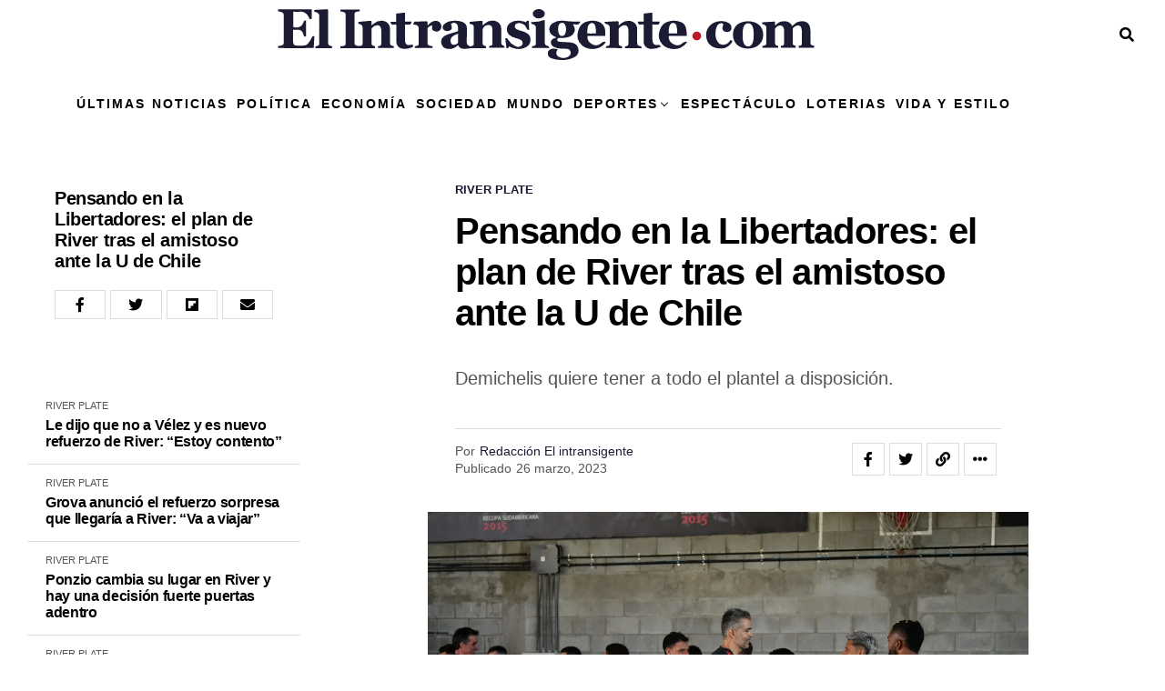

--- FILE ---
content_type: text/css
request_url: https://elintransigente.com/wp-content/litespeed/css/dd7f63c5dbfe5fa3d55d428e5a260e29.css?ver=2e6a4
body_size: 68546
content:
img:is([sizes=auto i],[sizes^="auto," i]){contain-intrinsic-size:3000px 1500px}.wp-block-accordion{box-sizing:border-box}.wp-block-accordion-item.is-open>.wp-block-accordion-heading .wp-block-accordion-heading__toggle-icon{transform:rotate(45deg)}@media (prefers-reduced-motion:no-preference){.wp-block-accordion-item{transition:grid-template-rows .3s ease-out}.wp-block-accordion-item>.wp-block-accordion-heading .wp-block-accordion-heading__toggle-icon{transition:transform .2s ease-in-out}}.wp-block-accordion-heading{margin:0}.wp-block-accordion-heading__toggle{align-items:center;background-color:inherit!important;border:none;color:inherit!important;cursor:pointer;display:flex;font-family:inherit;font-size:inherit;font-style:inherit;font-weight:inherit;letter-spacing:inherit;line-height:inherit;overflow:hidden;padding:var(--wp--preset--spacing--20,1em) 0;text-align:inherit;text-decoration:inherit;text-transform:inherit;width:100%;word-spacing:inherit}.wp-block-accordion-heading__toggle:not(:focus-visible){outline:none}.wp-block-accordion-heading__toggle:focus,.wp-block-accordion-heading__toggle:hover{background-color:inherit!important;border:none;box-shadow:none;color:inherit;padding:var(--wp--preset--spacing--20,1em) 0;text-decoration:none}.wp-block-accordion-heading__toggle:focus-visible{outline:auto;outline-offset:0}.wp-block-accordion-heading__toggle:hover .wp-block-accordion-heading__toggle-title{text-decoration:underline}.wp-block-accordion-heading__toggle-title{flex:1}.wp-block-accordion-heading__toggle-icon{align-items:center;display:flex;height:1.2em;justify-content:center;width:1.2em}.wp-block-accordion-panel[aria-hidden=true],.wp-block-accordion-panel[inert]{display:none;margin-block-start:0}.wp-block-archives{box-sizing:border-box}.wp-block-archives-dropdown label{display:block}.wp-block-avatar{line-height:0}.wp-block-avatar,.wp-block-avatar img{box-sizing:border-box}.wp-block-avatar.aligncenter{text-align:center}.wp-block-audio{box-sizing:border-box}.wp-block-audio :where(figcaption){margin-bottom:1em;margin-top:.5em}.wp-block-audio audio{min-width:300px;width:100%}.wp-block-breadcrumbs{box-sizing:border-box}.wp-block-breadcrumbs ol{flex-wrap:wrap;list-style:none}.wp-block-breadcrumbs li,.wp-block-breadcrumbs ol{align-items:center;display:flex;margin:0;padding:0}.wp-block-breadcrumbs li:not(:last-child):after{content:var(--separator,"/");margin:0 .5em;opacity:.7}.wp-block-breadcrumbs span{color:inherit}.wp-block-button__link{align-content:center;box-sizing:border-box;cursor:pointer;display:inline-block;height:100%;text-align:center;word-break:break-word}.wp-block-button__link.aligncenter{text-align:center}.wp-block-button__link.alignright{text-align:right}:where(.wp-block-button__link){border-radius:9999px;box-shadow:none;padding:calc(.667em + 2px) calc(1.333em + 2px);text-decoration:none}.wp-block-button[style*=text-decoration] .wp-block-button__link{text-decoration:inherit}.wp-block-buttons>.wp-block-button.has-custom-width{max-width:none}.wp-block-buttons>.wp-block-button.has-custom-width .wp-block-button__link{width:100%}.wp-block-buttons>.wp-block-button.has-custom-font-size .wp-block-button__link{font-size:inherit}.wp-block-buttons>.wp-block-button.wp-block-button__width-25{width:calc(25% - var(--wp--style--block-gap, .5em)*.75)}.wp-block-buttons>.wp-block-button.wp-block-button__width-50{width:calc(50% - var(--wp--style--block-gap, .5em)*.5)}.wp-block-buttons>.wp-block-button.wp-block-button__width-75{width:calc(75% - var(--wp--style--block-gap, .5em)*.25)}.wp-block-buttons>.wp-block-button.wp-block-button__width-100{flex-basis:100%;width:100%}.wp-block-buttons.is-vertical>.wp-block-button.wp-block-button__width-25{width:25%}.wp-block-buttons.is-vertical>.wp-block-button.wp-block-button__width-50{width:50%}.wp-block-buttons.is-vertical>.wp-block-button.wp-block-button__width-75{width:75%}.wp-block-button.is-style-squared,.wp-block-button__link.wp-block-button.is-style-squared{border-radius:0}.wp-block-button.no-border-radius,.wp-block-button__link.no-border-radius{border-radius:0!important}:root :where(.wp-block-button .wp-block-button__link.is-style-outline),:root :where(.wp-block-button.is-style-outline>.wp-block-button__link){border:2px solid;padding:.667em 1.333em}:root :where(.wp-block-button .wp-block-button__link.is-style-outline:not(.has-text-color)),:root :where(.wp-block-button.is-style-outline>.wp-block-button__link:not(.has-text-color)){color:currentColor}:root :where(.wp-block-button .wp-block-button__link.is-style-outline:not(.has-background)),:root :where(.wp-block-button.is-style-outline>.wp-block-button__link:not(.has-background)){background-color:initial;background-image:none}.wp-block-buttons{box-sizing:border-box}.wp-block-buttons.is-vertical{flex-direction:column}.wp-block-buttons.is-vertical>.wp-block-button:last-child{margin-bottom:0}.wp-block-buttons>.wp-block-button{display:inline-block;margin:0}.wp-block-buttons.is-content-justification-left{justify-content:flex-start}.wp-block-buttons.is-content-justification-left.is-vertical{align-items:flex-start}.wp-block-buttons.is-content-justification-center{justify-content:center}.wp-block-buttons.is-content-justification-center.is-vertical{align-items:center}.wp-block-buttons.is-content-justification-right{justify-content:flex-end}.wp-block-buttons.is-content-justification-right.is-vertical{align-items:flex-end}.wp-block-buttons.is-content-justification-space-between{justify-content:space-between}.wp-block-buttons.aligncenter{text-align:center}.wp-block-buttons:not(.is-content-justification-space-between,.is-content-justification-right,.is-content-justification-left,.is-content-justification-center) .wp-block-button.aligncenter{margin-left:auto;margin-right:auto;width:100%}.wp-block-buttons[style*=text-decoration] .wp-block-button,.wp-block-buttons[style*=text-decoration] .wp-block-button__link{text-decoration:inherit}.wp-block-buttons.has-custom-font-size .wp-block-button__link{font-size:inherit}.wp-block-buttons .wp-block-button__link{width:100%}.wp-block-button.aligncenter,.wp-block-calendar{text-align:center}.wp-block-calendar td,.wp-block-calendar th{border:1px solid;padding:.25em}.wp-block-calendar th{font-weight:400}.wp-block-calendar caption{background-color:inherit}.wp-block-calendar table{border-collapse:collapse;width:100%}.wp-block-calendar table.has-background th{background-color:inherit}.wp-block-calendar table.has-text-color th{color:inherit}.wp-block-calendar :where(table:not(.has-text-color)){color:#40464d}.wp-block-calendar :where(table:not(.has-text-color)) td,.wp-block-calendar :where(table:not(.has-text-color)) th{border-color:#ddd}:where(.wp-block-calendar table:not(.has-background) th){background:#ddd}.wp-block-categories{box-sizing:border-box}.wp-block-categories.alignleft{margin-right:2em}.wp-block-categories.alignright{margin-left:2em}.wp-block-categories.wp-block-categories-dropdown.aligncenter{text-align:center}.wp-block-categories .wp-block-categories__label{display:block;width:100%}.wp-block-code{box-sizing:border-box}.wp-block-code code{
  /*!rtl:begin:ignore*/direction:ltr;display:block;font-family:inherit;overflow-wrap:break-word;text-align:initial;white-space:pre-wrap
  /*!rtl:end:ignore*/}.wp-block-columns{box-sizing:border-box;display:flex;flex-wrap:wrap!important}@media (min-width:782px){.wp-block-columns{flex-wrap:nowrap!important}}.wp-block-columns{align-items:normal!important}.wp-block-columns.are-vertically-aligned-top{align-items:flex-start}.wp-block-columns.are-vertically-aligned-center{align-items:center}.wp-block-columns.are-vertically-aligned-bottom{align-items:flex-end}@media (max-width:781px){.wp-block-columns:not(.is-not-stacked-on-mobile)>.wp-block-column{flex-basis:100%!important}}@media (min-width:782px){.wp-block-columns:not(.is-not-stacked-on-mobile)>.wp-block-column{flex-basis:0;flex-grow:1}.wp-block-columns:not(.is-not-stacked-on-mobile)>.wp-block-column[style*=flex-basis]{flex-grow:0}}.wp-block-columns.is-not-stacked-on-mobile{flex-wrap:nowrap!important}.wp-block-columns.is-not-stacked-on-mobile>.wp-block-column{flex-basis:0;flex-grow:1}.wp-block-columns.is-not-stacked-on-mobile>.wp-block-column[style*=flex-basis]{flex-grow:0}:where(.wp-block-columns){margin-bottom:1.75em}:where(.wp-block-columns.has-background){padding:1.25em 2.375em}.wp-block-column{flex-grow:1;min-width:0;overflow-wrap:break-word;word-break:break-word}.wp-block-column.is-vertically-aligned-top{align-self:flex-start}.wp-block-column.is-vertically-aligned-center{align-self:center}.wp-block-column.is-vertically-aligned-bottom{align-self:flex-end}.wp-block-column.is-vertically-aligned-stretch{align-self:stretch}.wp-block-column.is-vertically-aligned-bottom,.wp-block-column.is-vertically-aligned-center,.wp-block-column.is-vertically-aligned-top{width:100%}.wp-block-post-comments{box-sizing:border-box}.wp-block-post-comments .alignleft{float:left}.wp-block-post-comments .alignright{float:right}.wp-block-post-comments .navigation:after{clear:both;content:"";display:table}.wp-block-post-comments .commentlist{clear:both;list-style:none;margin:0;padding:0}.wp-block-post-comments .commentlist .comment{min-height:2.25em;padding-left:3.25em}.wp-block-post-comments .commentlist .comment p{font-size:1em;line-height:1.8;margin:1em 0}.wp-block-post-comments .commentlist .children{list-style:none;margin:0;padding:0}.wp-block-post-comments .comment-author{line-height:1.5}.wp-block-post-comments .comment-author .avatar{border-radius:1.5em;display:block;float:left;height:2.5em;margin-right:.75em;margin-top:.5em;width:2.5em}.wp-block-post-comments .comment-author cite{font-style:normal}.wp-block-post-comments .comment-meta{font-size:.875em;line-height:1.5}.wp-block-post-comments .comment-meta b{font-weight:400}.wp-block-post-comments .comment-meta .comment-awaiting-moderation{display:block;margin-bottom:1em;margin-top:1em}.wp-block-post-comments .comment-body .commentmetadata{font-size:.875em}.wp-block-post-comments .comment-form-author label,.wp-block-post-comments .comment-form-comment label,.wp-block-post-comments .comment-form-email label,.wp-block-post-comments .comment-form-url label{display:block;margin-bottom:.25em}.wp-block-post-comments .comment-form input:not([type=submit]):not([type=checkbox]),.wp-block-post-comments .comment-form textarea{box-sizing:border-box;display:block;width:100%}.wp-block-post-comments .comment-form-cookies-consent{display:flex;gap:.25em}.wp-block-post-comments .comment-form-cookies-consent #wp-comment-cookies-consent{margin-top:.35em}.wp-block-post-comments .comment-reply-title{margin-bottom:0}.wp-block-post-comments .comment-reply-title :where(small){font-size:var(--wp--preset--font-size--medium,smaller);margin-left:.5em}.wp-block-post-comments .reply{font-size:.875em;margin-bottom:1.4em}.wp-block-post-comments input:not([type=submit]),.wp-block-post-comments textarea{border:1px solid #949494;font-family:inherit;font-size:1em}.wp-block-post-comments input:not([type=submit]):not([type=checkbox]),.wp-block-post-comments textarea{padding:calc(.667em + 2px)}:where(.wp-block-post-comments input[type=submit]){border:none}.wp-block-comments{box-sizing:border-box}.wp-block-comments-pagination>.wp-block-comments-pagination-next,.wp-block-comments-pagination>.wp-block-comments-pagination-numbers,.wp-block-comments-pagination>.wp-block-comments-pagination-previous{font-size:inherit}.wp-block-comments-pagination .wp-block-comments-pagination-previous-arrow{display:inline-block;margin-right:1ch}.wp-block-comments-pagination .wp-block-comments-pagination-previous-arrow:not(.is-arrow-chevron){transform:scaleX(1)}.wp-block-comments-pagination .wp-block-comments-pagination-next-arrow{display:inline-block;margin-left:1ch}.wp-block-comments-pagination .wp-block-comments-pagination-next-arrow:not(.is-arrow-chevron){transform:scaleX(1)}.wp-block-comments-pagination.aligncenter{justify-content:center}.wp-block-comment-template{box-sizing:border-box;list-style:none;margin-bottom:0;max-width:100%;padding:0}.wp-block-comment-template li{clear:both}.wp-block-comment-template ol{list-style:none;margin-bottom:0;max-width:100%;padding-left:2rem}.wp-block-comment-template.alignleft{float:left}.wp-block-comment-template.aligncenter{margin-left:auto;margin-right:auto;width:fit-content}.wp-block-comment-template.alignright{float:right}.wp-block-comment-date{box-sizing:border-box}.comment-awaiting-moderation{display:block;font-size:.875em;line-height:1.5}.wp-block-comment-author-name,.wp-block-comment-content,.wp-block-comment-edit-link,.wp-block-comment-reply-link{box-sizing:border-box}.wp-block-cover,.wp-block-cover-image{align-items:center;background-position:50%;box-sizing:border-box;display:flex;justify-content:center;min-height:430px;overflow:hidden;overflow:clip;padding:1em;position:relative}.wp-block-cover .has-background-dim:not([class*=-background-color]),.wp-block-cover-image .has-background-dim:not([class*=-background-color]),.wp-block-cover-image.has-background-dim:not([class*=-background-color]),.wp-block-cover.has-background-dim:not([class*=-background-color]){background-color:#000}.wp-block-cover .has-background-dim.has-background-gradient,.wp-block-cover-image .has-background-dim.has-background-gradient{background-color:initial}.wp-block-cover-image.has-background-dim:before,.wp-block-cover.has-background-dim:before{background-color:inherit;content:""}.wp-block-cover .wp-block-cover__background,.wp-block-cover .wp-block-cover__gradient-background,.wp-block-cover-image .wp-block-cover__background,.wp-block-cover-image .wp-block-cover__gradient-background,.wp-block-cover-image.has-background-dim:not(.has-background-gradient):before,.wp-block-cover.has-background-dim:not(.has-background-gradient):before{bottom:0;left:0;opacity:.5;position:absolute;right:0;top:0}.wp-block-cover-image.has-background-dim.has-background-dim-10 .wp-block-cover__background,.wp-block-cover-image.has-background-dim.has-background-dim-10 .wp-block-cover__gradient-background,.wp-block-cover-image.has-background-dim.has-background-dim-10:not(.has-background-gradient):before,.wp-block-cover.has-background-dim.has-background-dim-10 .wp-block-cover__background,.wp-block-cover.has-background-dim.has-background-dim-10 .wp-block-cover__gradient-background,.wp-block-cover.has-background-dim.has-background-dim-10:not(.has-background-gradient):before{opacity:.1}.wp-block-cover-image.has-background-dim.has-background-dim-20 .wp-block-cover__background,.wp-block-cover-image.has-background-dim.has-background-dim-20 .wp-block-cover__gradient-background,.wp-block-cover-image.has-background-dim.has-background-dim-20:not(.has-background-gradient):before,.wp-block-cover.has-background-dim.has-background-dim-20 .wp-block-cover__background,.wp-block-cover.has-background-dim.has-background-dim-20 .wp-block-cover__gradient-background,.wp-block-cover.has-background-dim.has-background-dim-20:not(.has-background-gradient):before{opacity:.2}.wp-block-cover-image.has-background-dim.has-background-dim-30 .wp-block-cover__background,.wp-block-cover-image.has-background-dim.has-background-dim-30 .wp-block-cover__gradient-background,.wp-block-cover-image.has-background-dim.has-background-dim-30:not(.has-background-gradient):before,.wp-block-cover.has-background-dim.has-background-dim-30 .wp-block-cover__background,.wp-block-cover.has-background-dim.has-background-dim-30 .wp-block-cover__gradient-background,.wp-block-cover.has-background-dim.has-background-dim-30:not(.has-background-gradient):before{opacity:.3}.wp-block-cover-image.has-background-dim.has-background-dim-40 .wp-block-cover__background,.wp-block-cover-image.has-background-dim.has-background-dim-40 .wp-block-cover__gradient-background,.wp-block-cover-image.has-background-dim.has-background-dim-40:not(.has-background-gradient):before,.wp-block-cover.has-background-dim.has-background-dim-40 .wp-block-cover__background,.wp-block-cover.has-background-dim.has-background-dim-40 .wp-block-cover__gradient-background,.wp-block-cover.has-background-dim.has-background-dim-40:not(.has-background-gradient):before{opacity:.4}.wp-block-cover-image.has-background-dim.has-background-dim-50 .wp-block-cover__background,.wp-block-cover-image.has-background-dim.has-background-dim-50 .wp-block-cover__gradient-background,.wp-block-cover-image.has-background-dim.has-background-dim-50:not(.has-background-gradient):before,.wp-block-cover.has-background-dim.has-background-dim-50 .wp-block-cover__background,.wp-block-cover.has-background-dim.has-background-dim-50 .wp-block-cover__gradient-background,.wp-block-cover.has-background-dim.has-background-dim-50:not(.has-background-gradient):before{opacity:.5}.wp-block-cover-image.has-background-dim.has-background-dim-60 .wp-block-cover__background,.wp-block-cover-image.has-background-dim.has-background-dim-60 .wp-block-cover__gradient-background,.wp-block-cover-image.has-background-dim.has-background-dim-60:not(.has-background-gradient):before,.wp-block-cover.has-background-dim.has-background-dim-60 .wp-block-cover__background,.wp-block-cover.has-background-dim.has-background-dim-60 .wp-block-cover__gradient-background,.wp-block-cover.has-background-dim.has-background-dim-60:not(.has-background-gradient):before{opacity:.6}.wp-block-cover-image.has-background-dim.has-background-dim-70 .wp-block-cover__background,.wp-block-cover-image.has-background-dim.has-background-dim-70 .wp-block-cover__gradient-background,.wp-block-cover-image.has-background-dim.has-background-dim-70:not(.has-background-gradient):before,.wp-block-cover.has-background-dim.has-background-dim-70 .wp-block-cover__background,.wp-block-cover.has-background-dim.has-background-dim-70 .wp-block-cover__gradient-background,.wp-block-cover.has-background-dim.has-background-dim-70:not(.has-background-gradient):before{opacity:.7}.wp-block-cover-image.has-background-dim.has-background-dim-80 .wp-block-cover__background,.wp-block-cover-image.has-background-dim.has-background-dim-80 .wp-block-cover__gradient-background,.wp-block-cover-image.has-background-dim.has-background-dim-80:not(.has-background-gradient):before,.wp-block-cover.has-background-dim.has-background-dim-80 .wp-block-cover__background,.wp-block-cover.has-background-dim.has-background-dim-80 .wp-block-cover__gradient-background,.wp-block-cover.has-background-dim.has-background-dim-80:not(.has-background-gradient):before{opacity:.8}.wp-block-cover-image.has-background-dim.has-background-dim-90 .wp-block-cover__background,.wp-block-cover-image.has-background-dim.has-background-dim-90 .wp-block-cover__gradient-background,.wp-block-cover-image.has-background-dim.has-background-dim-90:not(.has-background-gradient):before,.wp-block-cover.has-background-dim.has-background-dim-90 .wp-block-cover__background,.wp-block-cover.has-background-dim.has-background-dim-90 .wp-block-cover__gradient-background,.wp-block-cover.has-background-dim.has-background-dim-90:not(.has-background-gradient):before{opacity:.9}.wp-block-cover-image.has-background-dim.has-background-dim-100 .wp-block-cover__background,.wp-block-cover-image.has-background-dim.has-background-dim-100 .wp-block-cover__gradient-background,.wp-block-cover-image.has-background-dim.has-background-dim-100:not(.has-background-gradient):before,.wp-block-cover.has-background-dim.has-background-dim-100 .wp-block-cover__background,.wp-block-cover.has-background-dim.has-background-dim-100 .wp-block-cover__gradient-background,.wp-block-cover.has-background-dim.has-background-dim-100:not(.has-background-gradient):before{opacity:1}.wp-block-cover .wp-block-cover__background.has-background-dim.has-background-dim-0,.wp-block-cover .wp-block-cover__gradient-background.has-background-dim.has-background-dim-0,.wp-block-cover-image .wp-block-cover__background.has-background-dim.has-background-dim-0,.wp-block-cover-image .wp-block-cover__gradient-background.has-background-dim.has-background-dim-0{opacity:0}.wp-block-cover .wp-block-cover__background.has-background-dim.has-background-dim-10,.wp-block-cover .wp-block-cover__gradient-background.has-background-dim.has-background-dim-10,.wp-block-cover-image .wp-block-cover__background.has-background-dim.has-background-dim-10,.wp-block-cover-image .wp-block-cover__gradient-background.has-background-dim.has-background-dim-10{opacity:.1}.wp-block-cover .wp-block-cover__background.has-background-dim.has-background-dim-20,.wp-block-cover .wp-block-cover__gradient-background.has-background-dim.has-background-dim-20,.wp-block-cover-image .wp-block-cover__background.has-background-dim.has-background-dim-20,.wp-block-cover-image .wp-block-cover__gradient-background.has-background-dim.has-background-dim-20{opacity:.2}.wp-block-cover .wp-block-cover__background.has-background-dim.has-background-dim-30,.wp-block-cover .wp-block-cover__gradient-background.has-background-dim.has-background-dim-30,.wp-block-cover-image .wp-block-cover__background.has-background-dim.has-background-dim-30,.wp-block-cover-image .wp-block-cover__gradient-background.has-background-dim.has-background-dim-30{opacity:.3}.wp-block-cover .wp-block-cover__background.has-background-dim.has-background-dim-40,.wp-block-cover .wp-block-cover__gradient-background.has-background-dim.has-background-dim-40,.wp-block-cover-image .wp-block-cover__background.has-background-dim.has-background-dim-40,.wp-block-cover-image .wp-block-cover__gradient-background.has-background-dim.has-background-dim-40{opacity:.4}.wp-block-cover .wp-block-cover__background.has-background-dim.has-background-dim-50,.wp-block-cover .wp-block-cover__gradient-background.has-background-dim.has-background-dim-50,.wp-block-cover-image .wp-block-cover__background.has-background-dim.has-background-dim-50,.wp-block-cover-image .wp-block-cover__gradient-background.has-background-dim.has-background-dim-50{opacity:.5}.wp-block-cover .wp-block-cover__background.has-background-dim.has-background-dim-60,.wp-block-cover .wp-block-cover__gradient-background.has-background-dim.has-background-dim-60,.wp-block-cover-image .wp-block-cover__background.has-background-dim.has-background-dim-60,.wp-block-cover-image .wp-block-cover__gradient-background.has-background-dim.has-background-dim-60{opacity:.6}.wp-block-cover .wp-block-cover__background.has-background-dim.has-background-dim-70,.wp-block-cover .wp-block-cover__gradient-background.has-background-dim.has-background-dim-70,.wp-block-cover-image .wp-block-cover__background.has-background-dim.has-background-dim-70,.wp-block-cover-image .wp-block-cover__gradient-background.has-background-dim.has-background-dim-70{opacity:.7}.wp-block-cover .wp-block-cover__background.has-background-dim.has-background-dim-80,.wp-block-cover .wp-block-cover__gradient-background.has-background-dim.has-background-dim-80,.wp-block-cover-image .wp-block-cover__background.has-background-dim.has-background-dim-80,.wp-block-cover-image .wp-block-cover__gradient-background.has-background-dim.has-background-dim-80{opacity:.8}.wp-block-cover .wp-block-cover__background.has-background-dim.has-background-dim-90,.wp-block-cover .wp-block-cover__gradient-background.has-background-dim.has-background-dim-90,.wp-block-cover-image .wp-block-cover__background.has-background-dim.has-background-dim-90,.wp-block-cover-image .wp-block-cover__gradient-background.has-background-dim.has-background-dim-90{opacity:.9}.wp-block-cover .wp-block-cover__background.has-background-dim.has-background-dim-100,.wp-block-cover .wp-block-cover__gradient-background.has-background-dim.has-background-dim-100,.wp-block-cover-image .wp-block-cover__background.has-background-dim.has-background-dim-100,.wp-block-cover-image .wp-block-cover__gradient-background.has-background-dim.has-background-dim-100{opacity:1}.wp-block-cover-image.alignleft,.wp-block-cover-image.alignright,.wp-block-cover.alignleft,.wp-block-cover.alignright{max-width:420px;width:100%}.wp-block-cover-image.aligncenter,.wp-block-cover-image.alignleft,.wp-block-cover-image.alignright,.wp-block-cover.aligncenter,.wp-block-cover.alignleft,.wp-block-cover.alignright{display:flex}.wp-block-cover .wp-block-cover__inner-container,.wp-block-cover-image .wp-block-cover__inner-container{color:inherit;position:relative;width:100%}.wp-block-cover-image.is-position-top-left,.wp-block-cover.is-position-top-left{align-items:flex-start;justify-content:flex-start}.wp-block-cover-image.is-position-top-center,.wp-block-cover.is-position-top-center{align-items:flex-start;justify-content:center}.wp-block-cover-image.is-position-top-right,.wp-block-cover.is-position-top-right{align-items:flex-start;justify-content:flex-end}.wp-block-cover-image.is-position-center-left,.wp-block-cover.is-position-center-left{align-items:center;justify-content:flex-start}.wp-block-cover-image.is-position-center-center,.wp-block-cover.is-position-center-center{align-items:center;justify-content:center}.wp-block-cover-image.is-position-center-right,.wp-block-cover.is-position-center-right{align-items:center;justify-content:flex-end}.wp-block-cover-image.is-position-bottom-left,.wp-block-cover.is-position-bottom-left{align-items:flex-end;justify-content:flex-start}.wp-block-cover-image.is-position-bottom-center,.wp-block-cover.is-position-bottom-center{align-items:flex-end;justify-content:center}.wp-block-cover-image.is-position-bottom-right,.wp-block-cover.is-position-bottom-right{align-items:flex-end;justify-content:flex-end}.wp-block-cover-image.has-custom-content-position.has-custom-content-position .wp-block-cover__inner-container,.wp-block-cover.has-custom-content-position.has-custom-content-position .wp-block-cover__inner-container{margin:0}.wp-block-cover-image.has-custom-content-position.has-custom-content-position.is-position-bottom-left .wp-block-cover__inner-container,.wp-block-cover-image.has-custom-content-position.has-custom-content-position.is-position-bottom-right .wp-block-cover__inner-container,.wp-block-cover-image.has-custom-content-position.has-custom-content-position.is-position-center-left .wp-block-cover__inner-container,.wp-block-cover-image.has-custom-content-position.has-custom-content-position.is-position-center-right .wp-block-cover__inner-container,.wp-block-cover-image.has-custom-content-position.has-custom-content-position.is-position-top-left .wp-block-cover__inner-container,.wp-block-cover-image.has-custom-content-position.has-custom-content-position.is-position-top-right .wp-block-cover__inner-container,.wp-block-cover.has-custom-content-position.has-custom-content-position.is-position-bottom-left .wp-block-cover__inner-container,.wp-block-cover.has-custom-content-position.has-custom-content-position.is-position-bottom-right .wp-block-cover__inner-container,.wp-block-cover.has-custom-content-position.has-custom-content-position.is-position-center-left .wp-block-cover__inner-container,.wp-block-cover.has-custom-content-position.has-custom-content-position.is-position-center-right .wp-block-cover__inner-container,.wp-block-cover.has-custom-content-position.has-custom-content-position.is-position-top-left .wp-block-cover__inner-container,.wp-block-cover.has-custom-content-position.has-custom-content-position.is-position-top-right .wp-block-cover__inner-container{margin:0;width:auto}.wp-block-cover .wp-block-cover__image-background,.wp-block-cover video.wp-block-cover__video-background,.wp-block-cover-image .wp-block-cover__image-background,.wp-block-cover-image video.wp-block-cover__video-background{border:none;bottom:0;box-shadow:none;height:100%;left:0;margin:0;max-height:none;max-width:none;object-fit:cover;outline:none;padding:0;position:absolute;right:0;top:0;width:100%}.wp-block-cover-image.has-parallax,.wp-block-cover.has-parallax,.wp-block-cover__image-background.has-parallax,video.wp-block-cover__video-background.has-parallax{background-attachment:fixed;background-repeat:no-repeat;background-size:cover}@supports (-webkit-touch-callout:inherit){.wp-block-cover-image.has-parallax,.wp-block-cover.has-parallax,.wp-block-cover__image-background.has-parallax,video.wp-block-cover__video-background.has-parallax{background-attachment:scroll}}@media (prefers-reduced-motion:reduce){.wp-block-cover-image.has-parallax,.wp-block-cover.has-parallax,.wp-block-cover__image-background.has-parallax,video.wp-block-cover__video-background.has-parallax{background-attachment:scroll}}.wp-block-cover-image.is-repeated,.wp-block-cover.is-repeated,.wp-block-cover__image-background.is-repeated,video.wp-block-cover__video-background.is-repeated{background-repeat:repeat;background-size:auto}.wp-block-cover-image-text,.wp-block-cover-image-text a,.wp-block-cover-image-text a:active,.wp-block-cover-image-text a:focus,.wp-block-cover-image-text a:hover,.wp-block-cover-text,.wp-block-cover-text a,.wp-block-cover-text a:active,.wp-block-cover-text a:focus,.wp-block-cover-text a:hover,section.wp-block-cover-image h2,section.wp-block-cover-image h2 a,section.wp-block-cover-image h2 a:active,section.wp-block-cover-image h2 a:focus,section.wp-block-cover-image h2 a:hover{color:#fff}.wp-block-cover-image .wp-block-cover.has-left-content{justify-content:flex-start}.wp-block-cover-image .wp-block-cover.has-right-content{justify-content:flex-end}.wp-block-cover-image.has-left-content .wp-block-cover-image-text,.wp-block-cover.has-left-content .wp-block-cover-text,section.wp-block-cover-image.has-left-content>h2{margin-left:0;text-align:left}.wp-block-cover-image.has-right-content .wp-block-cover-image-text,.wp-block-cover.has-right-content .wp-block-cover-text,section.wp-block-cover-image.has-right-content>h2{margin-right:0;text-align:right}.wp-block-cover .wp-block-cover-text,.wp-block-cover-image .wp-block-cover-image-text,section.wp-block-cover-image>h2{font-size:2em;line-height:1.25;margin-bottom:0;max-width:840px;padding:.44em;text-align:center;z-index:1}:where(.wp-block-cover-image:not(.has-text-color)),:where(.wp-block-cover:not(.has-text-color)){color:#fff}:where(.wp-block-cover-image.is-light:not(.has-text-color)),:where(.wp-block-cover.is-light:not(.has-text-color)){color:#000}:root :where(.wp-block-cover h1:not(.has-text-color)),:root :where(.wp-block-cover h2:not(.has-text-color)),:root :where(.wp-block-cover h3:not(.has-text-color)),:root :where(.wp-block-cover h4:not(.has-text-color)),:root :where(.wp-block-cover h5:not(.has-text-color)),:root :where(.wp-block-cover h6:not(.has-text-color)),:root :where(.wp-block-cover p:not(.has-text-color)){color:inherit}body:not(.editor-styles-wrapper) .wp-block-cover:not(.wp-block-cover:has(.wp-block-cover__background+.wp-block-cover__inner-container)) .wp-block-cover__image-background,body:not(.editor-styles-wrapper) .wp-block-cover:not(.wp-block-cover:has(.wp-block-cover__background+.wp-block-cover__inner-container)) .wp-block-cover__video-background{z-index:0}body:not(.editor-styles-wrapper) .wp-block-cover:not(.wp-block-cover:has(.wp-block-cover__background+.wp-block-cover__inner-container)) .wp-block-cover__background,body:not(.editor-styles-wrapper) .wp-block-cover:not(.wp-block-cover:has(.wp-block-cover__background+.wp-block-cover__inner-container)) .wp-block-cover__gradient-background,body:not(.editor-styles-wrapper) .wp-block-cover:not(.wp-block-cover:has(.wp-block-cover__background+.wp-block-cover__inner-container)) .wp-block-cover__inner-container,body:not(.editor-styles-wrapper) .wp-block-cover:not(.wp-block-cover:has(.wp-block-cover__background+.wp-block-cover__inner-container)).has-background-dim:not(.has-background-gradient):before{z-index:1}.has-modal-open body:not(.editor-styles-wrapper) .wp-block-cover:not(.wp-block-cover:has(.wp-block-cover__background+.wp-block-cover__inner-container)) .wp-block-cover__inner-container{z-index:auto}.wp-block-details{box-sizing:border-box}.wp-block-details summary{cursor:pointer}.wp-block-embed.alignleft,.wp-block-embed.alignright,.wp-block[data-align=left]>[data-type="core/embed"],.wp-block[data-align=right]>[data-type="core/embed"]{max-width:360px;width:100%}.wp-block-embed.alignleft .wp-block-embed__wrapper,.wp-block-embed.alignright .wp-block-embed__wrapper,.wp-block[data-align=left]>[data-type="core/embed"] .wp-block-embed__wrapper,.wp-block[data-align=right]>[data-type="core/embed"] .wp-block-embed__wrapper{min-width:280px}.wp-block-cover .wp-block-embed{min-height:240px;min-width:320px}.wp-block-embed{overflow-wrap:break-word}.wp-block-embed :where(figcaption){margin-bottom:1em;margin-top:.5em}.wp-block-embed iframe{max-width:100%}.wp-block-embed__wrapper{position:relative}.wp-embed-responsive .wp-has-aspect-ratio .wp-block-embed__wrapper:before{content:"";display:block;padding-top:50%}.wp-embed-responsive .wp-has-aspect-ratio iframe{bottom:0;height:100%;left:0;position:absolute;right:0;top:0;width:100%}.wp-embed-responsive .wp-embed-aspect-21-9 .wp-block-embed__wrapper:before{padding-top:42.85%}.wp-embed-responsive .wp-embed-aspect-18-9 .wp-block-embed__wrapper:before{padding-top:50%}.wp-embed-responsive .wp-embed-aspect-16-9 .wp-block-embed__wrapper:before{padding-top:56.25%}.wp-embed-responsive .wp-embed-aspect-4-3 .wp-block-embed__wrapper:before{padding-top:75%}.wp-embed-responsive .wp-embed-aspect-1-1 .wp-block-embed__wrapper:before{padding-top:100%}.wp-embed-responsive .wp-embed-aspect-9-16 .wp-block-embed__wrapper:before{padding-top:177.77%}.wp-embed-responsive .wp-embed-aspect-1-2 .wp-block-embed__wrapper:before{padding-top:200%}.wp-block-file{box-sizing:border-box}.wp-block-file:not(.wp-element-button){font-size:.8em}.wp-block-file.aligncenter{text-align:center}.wp-block-file.alignright{text-align:right}.wp-block-file *+.wp-block-file__button{margin-left:.75em}:where(.wp-block-file){margin-bottom:1.5em}.wp-block-file__embed{margin-bottom:1em}:where(.wp-block-file__button){border-radius:2em;display:inline-block;padding:.5em 1em}:where(.wp-block-file__button):where(a):active,:where(.wp-block-file__button):where(a):focus,:where(.wp-block-file__button):where(a):hover,:where(.wp-block-file__button):where(a):visited{box-shadow:none;color:#fff;opacity:.85;text-decoration:none}.wp-block-form-input__label{display:flex;flex-direction:column;gap:.25em;margin-bottom:.5em;width:100%}.wp-block-form-input__label.is-label-inline{align-items:center;flex-direction:row;gap:.5em}.wp-block-form-input__label.is-label-inline .wp-block-form-input__label-content{margin-bottom:.5em}.wp-block-form-input__label:has(input[type=checkbox]){flex-direction:row;width:fit-content}.wp-block-form-input__label:has(input[type=checkbox]) .wp-block-form-input__label-content{margin:0}.wp-block-form-input__label:has(.wp-block-form-input__label-content+input[type=checkbox]){flex-direction:row-reverse}.wp-block-form-input__label-content{width:fit-content}:where(.wp-block-form-input__input){font-size:1em;margin-bottom:.5em;padding:0 .5em}:where(.wp-block-form-input__input)[type=date],:where(.wp-block-form-input__input)[type=datetime-local],:where(.wp-block-form-input__input)[type=datetime],:where(.wp-block-form-input__input)[type=email],:where(.wp-block-form-input__input)[type=month],:where(.wp-block-form-input__input)[type=number],:where(.wp-block-form-input__input)[type=password],:where(.wp-block-form-input__input)[type=search],:where(.wp-block-form-input__input)[type=tel],:where(.wp-block-form-input__input)[type=text],:where(.wp-block-form-input__input)[type=time],:where(.wp-block-form-input__input)[type=url],:where(.wp-block-form-input__input)[type=week]{border-style:solid;border-width:1px;line-height:2;min-height:2em}textarea.wp-block-form-input__input{min-height:10em}.blocks-gallery-grid:not(.has-nested-images),.wp-block-gallery:not(.has-nested-images){display:flex;flex-wrap:wrap;list-style-type:none;margin:0;padding:0}.blocks-gallery-grid:not(.has-nested-images) .blocks-gallery-image,.blocks-gallery-grid:not(.has-nested-images) .blocks-gallery-item,.wp-block-gallery:not(.has-nested-images) .blocks-gallery-image,.wp-block-gallery:not(.has-nested-images) .blocks-gallery-item{display:flex;flex-direction:column;flex-grow:1;justify-content:center;margin:0 1em 1em 0;position:relative;width:calc(50% - 1em)}.blocks-gallery-grid:not(.has-nested-images) .blocks-gallery-image:nth-of-type(2n),.blocks-gallery-grid:not(.has-nested-images) .blocks-gallery-item:nth-of-type(2n),.wp-block-gallery:not(.has-nested-images) .blocks-gallery-image:nth-of-type(2n),.wp-block-gallery:not(.has-nested-images) .blocks-gallery-item:nth-of-type(2n){margin-right:0}.blocks-gallery-grid:not(.has-nested-images) .blocks-gallery-image figure,.blocks-gallery-grid:not(.has-nested-images) .blocks-gallery-item figure,.wp-block-gallery:not(.has-nested-images) .blocks-gallery-image figure,.wp-block-gallery:not(.has-nested-images) .blocks-gallery-item figure{align-items:flex-end;display:flex;height:100%;justify-content:flex-start;margin:0}.blocks-gallery-grid:not(.has-nested-images) .blocks-gallery-image img,.blocks-gallery-grid:not(.has-nested-images) .blocks-gallery-item img,.wp-block-gallery:not(.has-nested-images) .blocks-gallery-image img,.wp-block-gallery:not(.has-nested-images) .blocks-gallery-item img{display:block;height:auto;max-width:100%;width:auto}.blocks-gallery-grid:not(.has-nested-images) .blocks-gallery-image figcaption,.blocks-gallery-grid:not(.has-nested-images) .blocks-gallery-item figcaption,.wp-block-gallery:not(.has-nested-images) .blocks-gallery-image figcaption,.wp-block-gallery:not(.has-nested-images) .blocks-gallery-item figcaption{background:linear-gradient(0deg,#000000b3,#0000004d 70%,#0000);bottom:0;box-sizing:border-box;color:#fff;font-size:.8em;margin:0;max-height:100%;overflow:auto;padding:3em .77em .7em;position:absolute;text-align:center;width:100%;z-index:2}.blocks-gallery-grid:not(.has-nested-images) .blocks-gallery-image figcaption img,.blocks-gallery-grid:not(.has-nested-images) .blocks-gallery-item figcaption img,.wp-block-gallery:not(.has-nested-images) .blocks-gallery-image figcaption img,.wp-block-gallery:not(.has-nested-images) .blocks-gallery-item figcaption img{display:inline}.blocks-gallery-grid:not(.has-nested-images) figcaption,.wp-block-gallery:not(.has-nested-images) figcaption{flex-grow:1}.blocks-gallery-grid:not(.has-nested-images).is-cropped .blocks-gallery-image a,.blocks-gallery-grid:not(.has-nested-images).is-cropped .blocks-gallery-image img,.blocks-gallery-grid:not(.has-nested-images).is-cropped .blocks-gallery-item a,.blocks-gallery-grid:not(.has-nested-images).is-cropped .blocks-gallery-item img,.wp-block-gallery:not(.has-nested-images).is-cropped .blocks-gallery-image a,.wp-block-gallery:not(.has-nested-images).is-cropped .blocks-gallery-image img,.wp-block-gallery:not(.has-nested-images).is-cropped .blocks-gallery-item a,.wp-block-gallery:not(.has-nested-images).is-cropped .blocks-gallery-item img{flex:1;height:100%;object-fit:cover;width:100%}.blocks-gallery-grid:not(.has-nested-images).columns-1 .blocks-gallery-image,.blocks-gallery-grid:not(.has-nested-images).columns-1 .blocks-gallery-item,.wp-block-gallery:not(.has-nested-images).columns-1 .blocks-gallery-image,.wp-block-gallery:not(.has-nested-images).columns-1 .blocks-gallery-item{margin-right:0;width:100%}@media (min-width:600px){.blocks-gallery-grid:not(.has-nested-images).columns-3 .blocks-gallery-image,.blocks-gallery-grid:not(.has-nested-images).columns-3 .blocks-gallery-item,.wp-block-gallery:not(.has-nested-images).columns-3 .blocks-gallery-image,.wp-block-gallery:not(.has-nested-images).columns-3 .blocks-gallery-item{margin-right:1em;width:calc(33.33333% - .66667em)}.blocks-gallery-grid:not(.has-nested-images).columns-4 .blocks-gallery-image,.blocks-gallery-grid:not(.has-nested-images).columns-4 .blocks-gallery-item,.wp-block-gallery:not(.has-nested-images).columns-4 .blocks-gallery-image,.wp-block-gallery:not(.has-nested-images).columns-4 .blocks-gallery-item{margin-right:1em;width:calc(25% - .75em)}.blocks-gallery-grid:not(.has-nested-images).columns-5 .blocks-gallery-image,.blocks-gallery-grid:not(.has-nested-images).columns-5 .blocks-gallery-item,.wp-block-gallery:not(.has-nested-images).columns-5 .blocks-gallery-image,.wp-block-gallery:not(.has-nested-images).columns-5 .blocks-gallery-item{margin-right:1em;width:calc(20% - .8em)}.blocks-gallery-grid:not(.has-nested-images).columns-6 .blocks-gallery-image,.blocks-gallery-grid:not(.has-nested-images).columns-6 .blocks-gallery-item,.wp-block-gallery:not(.has-nested-images).columns-6 .blocks-gallery-image,.wp-block-gallery:not(.has-nested-images).columns-6 .blocks-gallery-item{margin-right:1em;width:calc(16.66667% - .83333em)}.blocks-gallery-grid:not(.has-nested-images).columns-7 .blocks-gallery-image,.blocks-gallery-grid:not(.has-nested-images).columns-7 .blocks-gallery-item,.wp-block-gallery:not(.has-nested-images).columns-7 .blocks-gallery-image,.wp-block-gallery:not(.has-nested-images).columns-7 .blocks-gallery-item{margin-right:1em;width:calc(14.28571% - .85714em)}.blocks-gallery-grid:not(.has-nested-images).columns-8 .blocks-gallery-image,.blocks-gallery-grid:not(.has-nested-images).columns-8 .blocks-gallery-item,.wp-block-gallery:not(.has-nested-images).columns-8 .blocks-gallery-image,.wp-block-gallery:not(.has-nested-images).columns-8 .blocks-gallery-item{margin-right:1em;width:calc(12.5% - .875em)}.blocks-gallery-grid:not(.has-nested-images).columns-1 .blocks-gallery-image:nth-of-type(1n),.blocks-gallery-grid:not(.has-nested-images).columns-1 .blocks-gallery-item:nth-of-type(1n),.blocks-gallery-grid:not(.has-nested-images).columns-2 .blocks-gallery-image:nth-of-type(2n),.blocks-gallery-grid:not(.has-nested-images).columns-2 .blocks-gallery-item:nth-of-type(2n),.blocks-gallery-grid:not(.has-nested-images).columns-3 .blocks-gallery-image:nth-of-type(3n),.blocks-gallery-grid:not(.has-nested-images).columns-3 .blocks-gallery-item:nth-of-type(3n),.blocks-gallery-grid:not(.has-nested-images).columns-4 .blocks-gallery-image:nth-of-type(4n),.blocks-gallery-grid:not(.has-nested-images).columns-4 .blocks-gallery-item:nth-of-type(4n),.blocks-gallery-grid:not(.has-nested-images).columns-5 .blocks-gallery-image:nth-of-type(5n),.blocks-gallery-grid:not(.has-nested-images).columns-5 .blocks-gallery-item:nth-of-type(5n),.blocks-gallery-grid:not(.has-nested-images).columns-6 .blocks-gallery-image:nth-of-type(6n),.blocks-gallery-grid:not(.has-nested-images).columns-6 .blocks-gallery-item:nth-of-type(6n),.blocks-gallery-grid:not(.has-nested-images).columns-7 .blocks-gallery-image:nth-of-type(7n),.blocks-gallery-grid:not(.has-nested-images).columns-7 .blocks-gallery-item:nth-of-type(7n),.blocks-gallery-grid:not(.has-nested-images).columns-8 .blocks-gallery-image:nth-of-type(8n),.blocks-gallery-grid:not(.has-nested-images).columns-8 .blocks-gallery-item:nth-of-type(8n),.wp-block-gallery:not(.has-nested-images).columns-1 .blocks-gallery-image:nth-of-type(1n),.wp-block-gallery:not(.has-nested-images).columns-1 .blocks-gallery-item:nth-of-type(1n),.wp-block-gallery:not(.has-nested-images).columns-2 .blocks-gallery-image:nth-of-type(2n),.wp-block-gallery:not(.has-nested-images).columns-2 .blocks-gallery-item:nth-of-type(2n),.wp-block-gallery:not(.has-nested-images).columns-3 .blocks-gallery-image:nth-of-type(3n),.wp-block-gallery:not(.has-nested-images).columns-3 .blocks-gallery-item:nth-of-type(3n),.wp-block-gallery:not(.has-nested-images).columns-4 .blocks-gallery-image:nth-of-type(4n),.wp-block-gallery:not(.has-nested-images).columns-4 .blocks-gallery-item:nth-of-type(4n),.wp-block-gallery:not(.has-nested-images).columns-5 .blocks-gallery-image:nth-of-type(5n),.wp-block-gallery:not(.has-nested-images).columns-5 .blocks-gallery-item:nth-of-type(5n),.wp-block-gallery:not(.has-nested-images).columns-6 .blocks-gallery-image:nth-of-type(6n),.wp-block-gallery:not(.has-nested-images).columns-6 .blocks-gallery-item:nth-of-type(6n),.wp-block-gallery:not(.has-nested-images).columns-7 .blocks-gallery-image:nth-of-type(7n),.wp-block-gallery:not(.has-nested-images).columns-7 .blocks-gallery-item:nth-of-type(7n),.wp-block-gallery:not(.has-nested-images).columns-8 .blocks-gallery-image:nth-of-type(8n),.wp-block-gallery:not(.has-nested-images).columns-8 .blocks-gallery-item:nth-of-type(8n){margin-right:0}}.blocks-gallery-grid:not(.has-nested-images) .blocks-gallery-image:last-child,.blocks-gallery-grid:not(.has-nested-images) .blocks-gallery-item:last-child,.wp-block-gallery:not(.has-nested-images) .blocks-gallery-image:last-child,.wp-block-gallery:not(.has-nested-images) .blocks-gallery-item:last-child{margin-right:0}.blocks-gallery-grid:not(.has-nested-images).alignleft,.blocks-gallery-grid:not(.has-nested-images).alignright,.wp-block-gallery:not(.has-nested-images).alignleft,.wp-block-gallery:not(.has-nested-images).alignright{max-width:420px;width:100%}.blocks-gallery-grid:not(.has-nested-images).aligncenter .blocks-gallery-item figure,.wp-block-gallery:not(.has-nested-images).aligncenter .blocks-gallery-item figure{justify-content:center}.wp-block-gallery:not(.is-cropped) .blocks-gallery-item{align-self:flex-start}figure.wp-block-gallery.has-nested-images{align-items:normal}.wp-block-gallery.has-nested-images figure.wp-block-image:not(#individual-image){margin:0;width:calc(50% - var(--wp--style--unstable-gallery-gap, 16px)/2)}.wp-block-gallery.has-nested-images figure.wp-block-image{box-sizing:border-box;display:flex;flex-direction:column;flex-grow:1;justify-content:center;max-width:100%;position:relative}.wp-block-gallery.has-nested-images figure.wp-block-image>a,.wp-block-gallery.has-nested-images figure.wp-block-image>div{flex-direction:column;flex-grow:1;margin:0}.wp-block-gallery.has-nested-images figure.wp-block-image img{display:block;height:auto;max-width:100%!important;width:auto}.wp-block-gallery.has-nested-images figure.wp-block-image figcaption,.wp-block-gallery.has-nested-images figure.wp-block-image:has(figcaption):before{bottom:0;left:0;max-height:100%;position:absolute;right:0}.wp-block-gallery.has-nested-images figure.wp-block-image:has(figcaption):before{backdrop-filter:blur(3px);content:"";height:100%;-webkit-mask-image:linear-gradient(0deg,#000 20%,#0000);mask-image:linear-gradient(0deg,#000 20%,#0000);max-height:40%;pointer-events:none}.wp-block-gallery.has-nested-images figure.wp-block-image figcaption{box-sizing:border-box;color:#fff;font-size:13px;margin:0;overflow:auto;padding:1em;text-align:center;text-shadow:0 0 1.5px #000}.wp-block-gallery.has-nested-images figure.wp-block-image figcaption::-webkit-scrollbar{height:12px;width:12px}.wp-block-gallery.has-nested-images figure.wp-block-image figcaption::-webkit-scrollbar-track{background-color:initial}.wp-block-gallery.has-nested-images figure.wp-block-image figcaption::-webkit-scrollbar-thumb{background-clip:padding-box;background-color:initial;border:3px solid #0000;border-radius:8px}.wp-block-gallery.has-nested-images figure.wp-block-image figcaption:focus-within::-webkit-scrollbar-thumb,.wp-block-gallery.has-nested-images figure.wp-block-image figcaption:focus::-webkit-scrollbar-thumb,.wp-block-gallery.has-nested-images figure.wp-block-image figcaption:hover::-webkit-scrollbar-thumb{background-color:#fffc}.wp-block-gallery.has-nested-images figure.wp-block-image figcaption{scrollbar-color:#0000 #0000;scrollbar-gutter:stable both-edges;scrollbar-width:thin}.wp-block-gallery.has-nested-images figure.wp-block-image figcaption:focus,.wp-block-gallery.has-nested-images figure.wp-block-image figcaption:focus-within,.wp-block-gallery.has-nested-images figure.wp-block-image figcaption:hover{scrollbar-color:#fffc #0000}.wp-block-gallery.has-nested-images figure.wp-block-image figcaption{will-change:transform}@media (hover:none){.wp-block-gallery.has-nested-images figure.wp-block-image figcaption{scrollbar-color:#fffc #0000}}.wp-block-gallery.has-nested-images figure.wp-block-image figcaption{background:linear-gradient(0deg,#0006,#0000)}.wp-block-gallery.has-nested-images figure.wp-block-image figcaption img{display:inline}.wp-block-gallery.has-nested-images figure.wp-block-image figcaption a{color:inherit}.wp-block-gallery.has-nested-images figure.wp-block-image.has-custom-border img{box-sizing:border-box}.wp-block-gallery.has-nested-images figure.wp-block-image.has-custom-border>a,.wp-block-gallery.has-nested-images figure.wp-block-image.has-custom-border>div,.wp-block-gallery.has-nested-images figure.wp-block-image.is-style-rounded>a,.wp-block-gallery.has-nested-images figure.wp-block-image.is-style-rounded>div{flex:1 1 auto}.wp-block-gallery.has-nested-images figure.wp-block-image.has-custom-border figcaption,.wp-block-gallery.has-nested-images figure.wp-block-image.is-style-rounded figcaption{background:none;color:inherit;flex:initial;margin:0;padding:10px 10px 9px;position:relative;text-shadow:none}.wp-block-gallery.has-nested-images figure.wp-block-image.has-custom-border:before,.wp-block-gallery.has-nested-images figure.wp-block-image.is-style-rounded:before{content:none}.wp-block-gallery.has-nested-images figcaption{flex-basis:100%;flex-grow:1;text-align:center}.wp-block-gallery.has-nested-images:not(.is-cropped) figure.wp-block-image:not(#individual-image){margin-bottom:auto;margin-top:0}.wp-block-gallery.has-nested-images.is-cropped figure.wp-block-image:not(#individual-image){align-self:inherit}.wp-block-gallery.has-nested-images.is-cropped figure.wp-block-image:not(#individual-image)>a,.wp-block-gallery.has-nested-images.is-cropped figure.wp-block-image:not(#individual-image)>div:not(.components-drop-zone){display:flex}.wp-block-gallery.has-nested-images.is-cropped figure.wp-block-image:not(#individual-image) a,.wp-block-gallery.has-nested-images.is-cropped figure.wp-block-image:not(#individual-image) img{flex:1 0 0%;height:100%;object-fit:cover;width:100%}.wp-block-gallery.has-nested-images.columns-1 figure.wp-block-image:not(#individual-image){width:100%}@media (min-width:600px){.wp-block-gallery.has-nested-images.columns-3 figure.wp-block-image:not(#individual-image){width:calc(33.33333% - var(--wp--style--unstable-gallery-gap, 16px)*.66667)}.wp-block-gallery.has-nested-images.columns-4 figure.wp-block-image:not(#individual-image){width:calc(25% - var(--wp--style--unstable-gallery-gap, 16px)*.75)}.wp-block-gallery.has-nested-images.columns-5 figure.wp-block-image:not(#individual-image){width:calc(20% - var(--wp--style--unstable-gallery-gap, 16px)*.8)}.wp-block-gallery.has-nested-images.columns-6 figure.wp-block-image:not(#individual-image){width:calc(16.66667% - var(--wp--style--unstable-gallery-gap, 16px)*.83333)}.wp-block-gallery.has-nested-images.columns-7 figure.wp-block-image:not(#individual-image){width:calc(14.28571% - var(--wp--style--unstable-gallery-gap, 16px)*.85714)}.wp-block-gallery.has-nested-images.columns-8 figure.wp-block-image:not(#individual-image){width:calc(12.5% - var(--wp--style--unstable-gallery-gap, 16px)*.875)}.wp-block-gallery.has-nested-images.columns-default figure.wp-block-image:not(#individual-image){width:calc(33.33% - var(--wp--style--unstable-gallery-gap, 16px)*.66667)}.wp-block-gallery.has-nested-images.columns-default figure.wp-block-image:not(#individual-image):first-child:nth-last-child(2),.wp-block-gallery.has-nested-images.columns-default figure.wp-block-image:not(#individual-image):first-child:nth-last-child(2)~figure.wp-block-image:not(#individual-image){width:calc(50% - var(--wp--style--unstable-gallery-gap, 16px)*.5)}.wp-block-gallery.has-nested-images.columns-default figure.wp-block-image:not(#individual-image):first-child:last-child{width:100%}}.wp-block-gallery.has-nested-images.alignleft,.wp-block-gallery.has-nested-images.alignright{max-width:420px;width:100%}.wp-block-gallery.has-nested-images.aligncenter{justify-content:center}.wp-block-group{box-sizing:border-box}:where(.wp-block-group.wp-block-group-is-layout-constrained){position:relative}h1:where(.wp-block-heading).has-background,h2:where(.wp-block-heading).has-background,h3:where(.wp-block-heading).has-background,h4:where(.wp-block-heading).has-background,h5:where(.wp-block-heading).has-background,h6:where(.wp-block-heading).has-background{padding:1.25em 2.375em}h1.has-text-align-left[style*=writing-mode]:where([style*=vertical-lr]),h1.has-text-align-right[style*=writing-mode]:where([style*=vertical-rl]),h2.has-text-align-left[style*=writing-mode]:where([style*=vertical-lr]),h2.has-text-align-right[style*=writing-mode]:where([style*=vertical-rl]),h3.has-text-align-left[style*=writing-mode]:where([style*=vertical-lr]),h3.has-text-align-right[style*=writing-mode]:where([style*=vertical-rl]),h4.has-text-align-left[style*=writing-mode]:where([style*=vertical-lr]),h4.has-text-align-right[style*=writing-mode]:where([style*=vertical-rl]),h5.has-text-align-left[style*=writing-mode]:where([style*=vertical-lr]),h5.has-text-align-right[style*=writing-mode]:where([style*=vertical-rl]),h6.has-text-align-left[style*=writing-mode]:where([style*=vertical-lr]),h6.has-text-align-right[style*=writing-mode]:where([style*=vertical-rl]){rotate:180deg}.wp-block-image>a,.wp-block-image>figure>a{display:inline-block}.wp-block-image img{box-sizing:border-box;height:auto;max-width:100%;vertical-align:bottom}@media not (prefers-reduced-motion){.wp-block-image img.hide{visibility:hidden}.wp-block-image img.show{animation:show-content-image .4s}}.wp-block-image[style*=border-radius] img,.wp-block-image[style*=border-radius]>a{border-radius:inherit}.wp-block-image.has-custom-border img{box-sizing:border-box}.wp-block-image.aligncenter{text-align:center}.wp-block-image.alignfull>a,.wp-block-image.alignwide>a{width:100%}.wp-block-image.alignfull img,.wp-block-image.alignwide img{height:auto;width:100%}.wp-block-image .aligncenter,.wp-block-image .alignleft,.wp-block-image .alignright,.wp-block-image.aligncenter,.wp-block-image.alignleft,.wp-block-image.alignright{display:table}.wp-block-image .aligncenter>figcaption,.wp-block-image .alignleft>figcaption,.wp-block-image .alignright>figcaption,.wp-block-image.aligncenter>figcaption,.wp-block-image.alignleft>figcaption,.wp-block-image.alignright>figcaption{caption-side:bottom;display:table-caption}.wp-block-image .alignleft{float:left;margin:.5em 1em .5em 0}.wp-block-image .alignright{float:right;margin:.5em 0 .5em 1em}.wp-block-image .aligncenter{margin-left:auto;margin-right:auto}.wp-block-image :where(figcaption){margin-bottom:1em;margin-top:.5em}.wp-block-image.is-style-circle-mask img{border-radius:9999px}@supports ((-webkit-mask-image:none) or (mask-image:none)) or (-webkit-mask-image:none){.wp-block-image.is-style-circle-mask img{border-radius:0;-webkit-mask-image:url('data:image/svg+xml;utf8,<svg viewBox="0 0 100 100" xmlns="http://www.w3.org/2000/svg"><circle cx="50" cy="50" r="50"/></svg>');mask-image:url('data:image/svg+xml;utf8,<svg viewBox="0 0 100 100" xmlns="http://www.w3.org/2000/svg"><circle cx="50" cy="50" r="50"/></svg>');mask-mode:alpha;-webkit-mask-position:center;mask-position:center;-webkit-mask-repeat:no-repeat;mask-repeat:no-repeat;-webkit-mask-size:contain;mask-size:contain}}:root :where(.wp-block-image.is-style-rounded img,.wp-block-image .is-style-rounded img){border-radius:9999px}.wp-block-image figure{margin:0}.wp-lightbox-container{display:flex;flex-direction:column;position:relative}.wp-lightbox-container img{cursor:zoom-in}.wp-lightbox-container img:hover+button{opacity:1}.wp-lightbox-container button{align-items:center;backdrop-filter:blur(16px) saturate(180%);background-color:#5a5a5a40;border:none;border-radius:4px;cursor:zoom-in;display:flex;height:20px;justify-content:center;opacity:0;padding:0;position:absolute;right:16px;text-align:center;top:16px;width:20px;z-index:100}@media not (prefers-reduced-motion){.wp-lightbox-container button{transition:opacity .2s ease}}.wp-lightbox-container button:focus-visible{outline:3px auto #5a5a5a40;outline:3px auto -webkit-focus-ring-color;outline-offset:3px}.wp-lightbox-container button:hover{cursor:pointer;opacity:1}.wp-lightbox-container button:focus{opacity:1}.wp-lightbox-container button:focus,.wp-lightbox-container button:hover,.wp-lightbox-container button:not(:hover):not(:active):not(.has-background){background-color:#5a5a5a40;border:none}.wp-lightbox-overlay{box-sizing:border-box;cursor:zoom-out;height:100vh;left:0;overflow:hidden;position:fixed;top:0;visibility:hidden;width:100%;z-index:100000}.wp-lightbox-overlay .close-button{align-items:center;cursor:pointer;display:flex;justify-content:center;min-height:40px;min-width:40px;padding:0;position:absolute;right:calc(env(safe-area-inset-right) + 16px);top:calc(env(safe-area-inset-top) + 16px);z-index:5000000}.wp-lightbox-overlay .close-button:focus,.wp-lightbox-overlay .close-button:hover,.wp-lightbox-overlay .close-button:not(:hover):not(:active):not(.has-background){background:none;border:none}.wp-lightbox-overlay .lightbox-image-container{height:var(--wp--lightbox-container-height);left:50%;overflow:hidden;position:absolute;top:50%;transform:translate(-50%,-50%);transform-origin:top left;width:var(--wp--lightbox-container-width);z-index:9999999999}.wp-lightbox-overlay .wp-block-image{align-items:center;box-sizing:border-box;display:flex;height:100%;justify-content:center;margin:0;position:relative;transform-origin:0 0;width:100%;z-index:3000000}.wp-lightbox-overlay .wp-block-image img{height:var(--wp--lightbox-image-height);min-height:var(--wp--lightbox-image-height);min-width:var(--wp--lightbox-image-width);width:var(--wp--lightbox-image-width)}.wp-lightbox-overlay .wp-block-image figcaption{display:none}.wp-lightbox-overlay button{background:none;border:none}.wp-lightbox-overlay .scrim{background-color:#fff;height:100%;opacity:.9;position:absolute;width:100%;z-index:2000000}.wp-lightbox-overlay.active{visibility:visible}@media not (prefers-reduced-motion){.wp-lightbox-overlay.active{animation:turn-on-visibility .25s both}.wp-lightbox-overlay.active img{animation:turn-on-visibility .35s both}.wp-lightbox-overlay.show-closing-animation:not(.active){animation:turn-off-visibility .35s both}.wp-lightbox-overlay.show-closing-animation:not(.active) img{animation:turn-off-visibility .25s both}.wp-lightbox-overlay.zoom.active{animation:none;opacity:1;visibility:visible}.wp-lightbox-overlay.zoom.active .lightbox-image-container{animation:lightbox-zoom-in .4s}.wp-lightbox-overlay.zoom.active .lightbox-image-container img{animation:none}.wp-lightbox-overlay.zoom.active .scrim{animation:turn-on-visibility .4s forwards}.wp-lightbox-overlay.zoom.show-closing-animation:not(.active){animation:none}.wp-lightbox-overlay.zoom.show-closing-animation:not(.active) .lightbox-image-container{animation:lightbox-zoom-out .4s}.wp-lightbox-overlay.zoom.show-closing-animation:not(.active) .lightbox-image-container img{animation:none}.wp-lightbox-overlay.zoom.show-closing-animation:not(.active) .scrim{animation:turn-off-visibility .4s forwards}}@keyframes show-content-image{0%{visibility:hidden}99%{visibility:hidden}to{visibility:visible}}@keyframes turn-on-visibility{0%{opacity:0}to{opacity:1}}@keyframes turn-off-visibility{0%{opacity:1;visibility:visible}99%{opacity:0;visibility:visible}to{opacity:0;visibility:hidden}}@keyframes lightbox-zoom-in{0%{transform:translate(calc((-100vw + var(--wp--lightbox-scrollbar-width))/2 + var(--wp--lightbox-initial-left-position)),calc(-50vh + var(--wp--lightbox-initial-top-position))) scale(var(--wp--lightbox-scale))}to{transform:translate(-50%,-50%) scale(1)}}@keyframes lightbox-zoom-out{0%{transform:translate(-50%,-50%) scale(1);visibility:visible}99%{visibility:visible}to{transform:translate(calc((-100vw + var(--wp--lightbox-scrollbar-width))/2 + var(--wp--lightbox-initial-left-position)),calc(-50vh + var(--wp--lightbox-initial-top-position))) scale(var(--wp--lightbox-scale));visibility:hidden}}ol.wp-block-latest-comments{box-sizing:border-box;margin-left:0}:where(.wp-block-latest-comments:not([style*=line-height] .wp-block-latest-comments__comment)){line-height:1.1}:where(.wp-block-latest-comments:not([style*=line-height] .wp-block-latest-comments__comment-excerpt p)){line-height:1.8}.has-dates :where(.wp-block-latest-comments:not([style*=line-height])),.has-excerpts :where(.wp-block-latest-comments:not([style*=line-height])){line-height:1.5}.wp-block-latest-comments .wp-block-latest-comments{padding-left:0}.wp-block-latest-comments__comment{list-style:none;margin-bottom:1em}.has-avatars .wp-block-latest-comments__comment{list-style:none;min-height:2.25em}.has-avatars .wp-block-latest-comments__comment .wp-block-latest-comments__comment-excerpt,.has-avatars .wp-block-latest-comments__comment .wp-block-latest-comments__comment-meta{margin-left:3.25em}.wp-block-latest-comments__comment-excerpt p{font-size:.875em;margin:.36em 0 1.4em}.wp-block-latest-comments__comment-date{display:block;font-size:.75em}.wp-block-latest-comments .avatar,.wp-block-latest-comments__comment-avatar{border-radius:1.5em;display:block;float:left;height:2.5em;margin-right:.75em;width:2.5em}.wp-block-latest-comments[class*=-font-size] a,.wp-block-latest-comments[style*=font-size] a{font-size:inherit}.wp-block-latest-posts{box-sizing:border-box}.wp-block-latest-posts.alignleft{margin-right:2em}.wp-block-latest-posts.alignright{margin-left:2em}.wp-block-latest-posts.wp-block-latest-posts__list{list-style:none}.wp-block-latest-posts.wp-block-latest-posts__list li{clear:both;overflow-wrap:break-word}.wp-block-latest-posts.is-grid{display:flex;flex-wrap:wrap}.wp-block-latest-posts.is-grid li{margin:0 1.25em 1.25em 0;width:100%}@media (min-width:600px){.wp-block-latest-posts.columns-2 li{width:calc(50% - .625em)}.wp-block-latest-posts.columns-2 li:nth-child(2n){margin-right:0}.wp-block-latest-posts.columns-3 li{width:calc(33.33333% - .83333em)}.wp-block-latest-posts.columns-3 li:nth-child(3n){margin-right:0}.wp-block-latest-posts.columns-4 li{width:calc(25% - .9375em)}.wp-block-latest-posts.columns-4 li:nth-child(4n){margin-right:0}.wp-block-latest-posts.columns-5 li{width:calc(20% - 1em)}.wp-block-latest-posts.columns-5 li:nth-child(5n){margin-right:0}.wp-block-latest-posts.columns-6 li{width:calc(16.66667% - 1.04167em)}.wp-block-latest-posts.columns-6 li:nth-child(6n){margin-right:0}}:root :where(.wp-block-latest-posts.is-grid){padding:0}:root :where(.wp-block-latest-posts.wp-block-latest-posts__list){padding-left:0}.wp-block-latest-posts__post-author,.wp-block-latest-posts__post-date{display:block;font-size:.8125em}.wp-block-latest-posts__post-excerpt,.wp-block-latest-posts__post-full-content{margin-bottom:1em;margin-top:.5em}.wp-block-latest-posts__featured-image a{display:inline-block}.wp-block-latest-posts__featured-image img{height:auto;max-width:100%;width:auto}.wp-block-latest-posts__featured-image.alignleft{float:left;margin-right:1em}.wp-block-latest-posts__featured-image.alignright{float:right;margin-left:1em}.wp-block-latest-posts__featured-image.aligncenter{margin-bottom:1em;text-align:center}ol,ul{box-sizing:border-box}:root :where(.wp-block-list.has-background){padding:1.25em 2.375em}.wp-block-loginout{box-sizing:border-box}.wp-block-math{overflow-x:auto;overflow-y:hidden}.wp-block-media-text{box-sizing:border-box;
  /*!rtl:begin:ignore*/direction:ltr;
  /*!rtl:end:ignore*/display:grid;grid-template-columns:50% 1fr;grid-template-rows:auto}.wp-block-media-text.has-media-on-the-right{grid-template-columns:1fr 50%}.wp-block-media-text.is-vertically-aligned-top>.wp-block-media-text__content,.wp-block-media-text.is-vertically-aligned-top>.wp-block-media-text__media{align-self:start}.wp-block-media-text.is-vertically-aligned-center>.wp-block-media-text__content,.wp-block-media-text.is-vertically-aligned-center>.wp-block-media-text__media,.wp-block-media-text>.wp-block-media-text__content,.wp-block-media-text>.wp-block-media-text__media{align-self:center}.wp-block-media-text.is-vertically-aligned-bottom>.wp-block-media-text__content,.wp-block-media-text.is-vertically-aligned-bottom>.wp-block-media-text__media{align-self:end}.wp-block-media-text>.wp-block-media-text__media{
  /*!rtl:begin:ignore*/grid-column:1;grid-row:1;
  /*!rtl:end:ignore*/margin:0}.wp-block-media-text>.wp-block-media-text__content{direction:ltr;
  /*!rtl:begin:ignore*/grid-column:2;grid-row:1;
  /*!rtl:end:ignore*/padding:0 8%;word-break:break-word}.wp-block-media-text.has-media-on-the-right>.wp-block-media-text__media{
  /*!rtl:begin:ignore*/grid-column:2;grid-row:1
  /*!rtl:end:ignore*/}.wp-block-media-text.has-media-on-the-right>.wp-block-media-text__content{
  /*!rtl:begin:ignore*/grid-column:1;grid-row:1
  /*!rtl:end:ignore*/}.wp-block-media-text__media a{display:block}.wp-block-media-text__media img,.wp-block-media-text__media video{height:auto;max-width:unset;vertical-align:middle;width:100%}.wp-block-media-text.is-image-fill>.wp-block-media-text__media{background-size:cover;height:100%;min-height:250px}.wp-block-media-text.is-image-fill>.wp-block-media-text__media>a{display:block;height:100%}.wp-block-media-text.is-image-fill>.wp-block-media-text__media img{height:1px;margin:-1px;overflow:hidden;padding:0;position:absolute;width:1px;clip:rect(0,0,0,0);border:0}.wp-block-media-text.is-image-fill-element>.wp-block-media-text__media{height:100%;min-height:250px}.wp-block-media-text.is-image-fill-element>.wp-block-media-text__media>a{display:block;height:100%}.wp-block-media-text.is-image-fill-element>.wp-block-media-text__media img{height:100%;object-fit:cover;width:100%}@media (max-width:600px){.wp-block-media-text.is-stacked-on-mobile{grid-template-columns:100%!important}.wp-block-media-text.is-stacked-on-mobile>.wp-block-media-text__media{grid-column:1;grid-row:1}.wp-block-media-text.is-stacked-on-mobile>.wp-block-media-text__content{grid-column:1;grid-row:2}}.wp-block-navigation{position:relative}.wp-block-navigation ul{margin-bottom:0;margin-left:0;margin-top:0;padding-left:0}.wp-block-navigation ul,.wp-block-navigation ul li{list-style:none;padding:0}.wp-block-navigation .wp-block-navigation-item{align-items:center;display:flex;position:relative}.wp-block-navigation .wp-block-navigation-item .wp-block-navigation__submenu-container:empty{display:none}.wp-block-navigation .wp-block-navigation-item__content{display:block;z-index:1}.wp-block-navigation .wp-block-navigation-item__content.wp-block-navigation-item__content{color:inherit}.wp-block-navigation.has-text-decoration-underline .wp-block-navigation-item__content,.wp-block-navigation.has-text-decoration-underline .wp-block-navigation-item__content:active,.wp-block-navigation.has-text-decoration-underline .wp-block-navigation-item__content:focus{text-decoration:underline}.wp-block-navigation.has-text-decoration-line-through .wp-block-navigation-item__content,.wp-block-navigation.has-text-decoration-line-through .wp-block-navigation-item__content:active,.wp-block-navigation.has-text-decoration-line-through .wp-block-navigation-item__content:focus{text-decoration:line-through}.wp-block-navigation :where(a),.wp-block-navigation :where(a:active),.wp-block-navigation :where(a:focus){text-decoration:none}.wp-block-navigation .wp-block-navigation__submenu-icon{align-self:center;background-color:inherit;border:none;color:currentColor;display:inline-block;font-size:inherit;height:.6em;line-height:0;margin-left:.25em;padding:0;width:.6em}.wp-block-navigation .wp-block-navigation__submenu-icon svg{display:inline-block;stroke:currentColor;height:inherit;margin-top:.075em;width:inherit}.wp-block-navigation{--navigation-layout-justification-setting:flex-start;--navigation-layout-direction:row;--navigation-layout-wrap:wrap;--navigation-layout-justify:flex-start;--navigation-layout-align:center}.wp-block-navigation.is-vertical{--navigation-layout-direction:column;--navigation-layout-justify:initial;--navigation-layout-align:flex-start}.wp-block-navigation.no-wrap{--navigation-layout-wrap:nowrap}.wp-block-navigation.items-justified-center{--navigation-layout-justification-setting:center;--navigation-layout-justify:center}.wp-block-navigation.items-justified-center.is-vertical{--navigation-layout-align:center}.wp-block-navigation.items-justified-right{--navigation-layout-justification-setting:flex-end;--navigation-layout-justify:flex-end}.wp-block-navigation.items-justified-right.is-vertical{--navigation-layout-align:flex-end}.wp-block-navigation.items-justified-space-between{--navigation-layout-justification-setting:space-between;--navigation-layout-justify:space-between}.wp-block-navigation .has-child .wp-block-navigation__submenu-container{align-items:normal;background-color:inherit;color:inherit;display:flex;flex-direction:column;opacity:0;position:absolute;z-index:2}@media not (prefers-reduced-motion){.wp-block-navigation .has-child .wp-block-navigation__submenu-container{transition:opacity .1s linear}}.wp-block-navigation .has-child .wp-block-navigation__submenu-container{height:0;overflow:hidden;visibility:hidden;width:0}.wp-block-navigation .has-child .wp-block-navigation__submenu-container>.wp-block-navigation-item>.wp-block-navigation-item__content{display:flex;flex-grow:1;padding:.5em 1em}.wp-block-navigation .has-child .wp-block-navigation__submenu-container>.wp-block-navigation-item>.wp-block-navigation-item__content .wp-block-navigation__submenu-icon{margin-left:auto;margin-right:0}.wp-block-navigation .has-child .wp-block-navigation__submenu-container .wp-block-navigation-item__content{margin:0}.wp-block-navigation .has-child .wp-block-navigation__submenu-container{left:-1px;top:100%}@media (min-width:782px){.wp-block-navigation .has-child .wp-block-navigation__submenu-container .wp-block-navigation__submenu-container{left:100%;top:-1px}.wp-block-navigation .has-child .wp-block-navigation__submenu-container .wp-block-navigation__submenu-container:before{background:#0000;content:"";display:block;height:100%;position:absolute;right:100%;width:.5em}.wp-block-navigation .has-child .wp-block-navigation__submenu-container .wp-block-navigation__submenu-icon{margin-right:.25em}.wp-block-navigation .has-child .wp-block-navigation__submenu-container .wp-block-navigation__submenu-icon svg{transform:rotate(-90deg)}}.wp-block-navigation .has-child .wp-block-navigation-submenu__toggle[aria-expanded=true]~.wp-block-navigation__submenu-container,.wp-block-navigation .has-child:not(.open-on-click):hover>.wp-block-navigation__submenu-container,.wp-block-navigation .has-child:not(.open-on-click):not(.open-on-hover-click):focus-within>.wp-block-navigation__submenu-container{height:auto;min-width:200px;opacity:1;overflow:visible;visibility:visible;width:auto}.wp-block-navigation.has-background .has-child .wp-block-navigation__submenu-container{left:0;top:100%}@media (min-width:782px){.wp-block-navigation.has-background .has-child .wp-block-navigation__submenu-container .wp-block-navigation__submenu-container{left:100%;top:0}}.wp-block-navigation-submenu{display:flex;position:relative}.wp-block-navigation-submenu .wp-block-navigation__submenu-icon svg{stroke:currentColor}button.wp-block-navigation-item__content{background-color:initial;border:none;color:currentColor;font-family:inherit;font-size:inherit;font-style:inherit;font-weight:inherit;letter-spacing:inherit;line-height:inherit;text-align:left;text-transform:inherit}.wp-block-navigation-submenu__toggle{cursor:pointer}.wp-block-navigation-submenu__toggle[aria-expanded=true]+.wp-block-navigation__submenu-icon>svg,.wp-block-navigation-submenu__toggle[aria-expanded=true]>svg{transform:rotate(180deg)}.wp-block-navigation-item.open-on-click .wp-block-navigation-submenu__toggle{padding-left:0;padding-right:.85em}.wp-block-navigation-item.open-on-click .wp-block-navigation-submenu__toggle+.wp-block-navigation__submenu-icon{margin-left:-.6em;pointer-events:none}.wp-block-navigation-item.open-on-click button.wp-block-navigation-item__content:not(.wp-block-navigation-submenu__toggle){padding:0}.wp-block-navigation .wp-block-page-list,.wp-block-navigation__container,.wp-block-navigation__responsive-close,.wp-block-navigation__responsive-container,.wp-block-navigation__responsive-container-content,.wp-block-navigation__responsive-dialog{gap:inherit}:where(.wp-block-navigation.has-background .wp-block-navigation-item a:not(.wp-element-button)),:where(.wp-block-navigation.has-background .wp-block-navigation-submenu a:not(.wp-element-button)){padding:.5em 1em}:where(.wp-block-navigation .wp-block-navigation__submenu-container .wp-block-navigation-item a:not(.wp-element-button)),:where(.wp-block-navigation .wp-block-navigation__submenu-container .wp-block-navigation-submenu a:not(.wp-element-button)),:where(.wp-block-navigation .wp-block-navigation__submenu-container .wp-block-navigation-submenu button.wp-block-navigation-item__content),:where(.wp-block-navigation .wp-block-navigation__submenu-container .wp-block-pages-list__item button.wp-block-navigation-item__content){padding:.5em 1em}.wp-block-navigation.items-justified-right .wp-block-navigation__container .has-child .wp-block-navigation__submenu-container,.wp-block-navigation.items-justified-right .wp-block-page-list>.has-child .wp-block-navigation__submenu-container,.wp-block-navigation.items-justified-space-between .wp-block-page-list>.has-child:last-child .wp-block-navigation__submenu-container,.wp-block-navigation.items-justified-space-between>.wp-block-navigation__container>.has-child:last-child .wp-block-navigation__submenu-container{left:auto;right:0}.wp-block-navigation.items-justified-right .wp-block-navigation__container .has-child .wp-block-navigation__submenu-container .wp-block-navigation__submenu-container,.wp-block-navigation.items-justified-right .wp-block-page-list>.has-child .wp-block-navigation__submenu-container .wp-block-navigation__submenu-container,.wp-block-navigation.items-justified-space-between .wp-block-page-list>.has-child:last-child .wp-block-navigation__submenu-container .wp-block-navigation__submenu-container,.wp-block-navigation.items-justified-space-between>.wp-block-navigation__container>.has-child:last-child .wp-block-navigation__submenu-container .wp-block-navigation__submenu-container{left:-1px;right:-1px}@media (min-width:782px){.wp-block-navigation.items-justified-right .wp-block-navigation__container .has-child .wp-block-navigation__submenu-container .wp-block-navigation__submenu-container,.wp-block-navigation.items-justified-right .wp-block-page-list>.has-child .wp-block-navigation__submenu-container .wp-block-navigation__submenu-container,.wp-block-navigation.items-justified-space-between .wp-block-page-list>.has-child:last-child .wp-block-navigation__submenu-container .wp-block-navigation__submenu-container,.wp-block-navigation.items-justified-space-between>.wp-block-navigation__container>.has-child:last-child .wp-block-navigation__submenu-container .wp-block-navigation__submenu-container{left:auto;right:100%}}.wp-block-navigation:not(.has-background) .wp-block-navigation__submenu-container{background-color:#fff;border:1px solid #00000026}.wp-block-navigation.has-background .wp-block-navigation__submenu-container{background-color:inherit}.wp-block-navigation:not(.has-text-color) .wp-block-navigation__submenu-container{color:#000}.wp-block-navigation__container{align-items:var(--navigation-layout-align,initial);display:flex;flex-direction:var(--navigation-layout-direction,initial);flex-wrap:var(--navigation-layout-wrap,wrap);justify-content:var(--navigation-layout-justify,initial);list-style:none;margin:0;padding-left:0}.wp-block-navigation__container .is-responsive{display:none}.wp-block-navigation__container:only-child,.wp-block-page-list:only-child{flex-grow:1}@keyframes overlay-menu__fade-in-animation{0%{opacity:0;transform:translateY(.5em)}to{opacity:1;transform:translateY(0)}}.wp-block-navigation__responsive-container{bottom:0;display:none;left:0;position:fixed;right:0;top:0}.wp-block-navigation__responsive-container :where(.wp-block-navigation-item a){color:inherit}.wp-block-navigation__responsive-container .wp-block-navigation__responsive-container-content{align-items:var(--navigation-layout-align,initial);display:flex;flex-direction:var(--navigation-layout-direction,initial);flex-wrap:var(--navigation-layout-wrap,wrap);justify-content:var(--navigation-layout-justify,initial)}.wp-block-navigation__responsive-container:not(.is-menu-open.is-menu-open){background-color:inherit!important;color:inherit!important}.wp-block-navigation__responsive-container.is-menu-open{background-color:inherit;display:flex;flex-direction:column}@media not (prefers-reduced-motion){.wp-block-navigation__responsive-container.is-menu-open{animation:overlay-menu__fade-in-animation .1s ease-out;animation-fill-mode:forwards}}.wp-block-navigation__responsive-container.is-menu-open{overflow:auto;padding:clamp(1rem,var(--wp--style--root--padding-top),20rem) clamp(1rem,var(--wp--style--root--padding-right),20rem) clamp(1rem,var(--wp--style--root--padding-bottom),20rem) clamp(1rem,var(--wp--style--root--padding-left),20rem);z-index:100000}.wp-block-navigation__responsive-container.is-menu-open .wp-block-navigation__responsive-container-content{align-items:var(--navigation-layout-justification-setting,inherit);display:flex;flex-direction:column;flex-wrap:nowrap;overflow:visible;padding-top:calc(2rem + 24px)}.wp-block-navigation__responsive-container.is-menu-open .wp-block-navigation__responsive-container-content,.wp-block-navigation__responsive-container.is-menu-open .wp-block-navigation__responsive-container-content .wp-block-navigation__container,.wp-block-navigation__responsive-container.is-menu-open .wp-block-navigation__responsive-container-content .wp-block-page-list{justify-content:flex-start}.wp-block-navigation__responsive-container.is-menu-open .wp-block-navigation__responsive-container-content .wp-block-navigation__submenu-icon{display:none}.wp-block-navigation__responsive-container.is-menu-open .wp-block-navigation__responsive-container-content .has-child .wp-block-navigation__submenu-container{border:none;height:auto;min-width:200px;opacity:1;overflow:initial;padding-left:2rem;padding-right:2rem;position:static;visibility:visible;width:auto}.wp-block-navigation__responsive-container.is-menu-open .wp-block-navigation__responsive-container-content .wp-block-navigation__container,.wp-block-navigation__responsive-container.is-menu-open .wp-block-navigation__responsive-container-content .wp-block-navigation__submenu-container{gap:inherit}.wp-block-navigation__responsive-container.is-menu-open .wp-block-navigation__responsive-container-content .wp-block-navigation__submenu-container{padding-top:var(--wp--style--block-gap,2em)}.wp-block-navigation__responsive-container.is-menu-open .wp-block-navigation__responsive-container-content .wp-block-navigation-item__content{padding:0}.wp-block-navigation__responsive-container.is-menu-open .wp-block-navigation__responsive-container-content .wp-block-navigation-item,.wp-block-navigation__responsive-container.is-menu-open .wp-block-navigation__responsive-container-content .wp-block-navigation__container,.wp-block-navigation__responsive-container.is-menu-open .wp-block-navigation__responsive-container-content .wp-block-page-list{align-items:var(--navigation-layout-justification-setting,initial);display:flex;flex-direction:column}.wp-block-navigation__responsive-container.is-menu-open .wp-block-navigation-item,.wp-block-navigation__responsive-container.is-menu-open .wp-block-navigation-item .wp-block-navigation__submenu-container,.wp-block-navigation__responsive-container.is-menu-open .wp-block-navigation__container,.wp-block-navigation__responsive-container.is-menu-open .wp-block-page-list{background:#0000!important;color:inherit!important}.wp-block-navigation__responsive-container.is-menu-open .wp-block-navigation__submenu-container.wp-block-navigation__submenu-container.wp-block-navigation__submenu-container.wp-block-navigation__submenu-container{left:auto;right:auto}@media (min-width:600px){.wp-block-navigation__responsive-container:not(.hidden-by-default):not(.is-menu-open){background-color:inherit;display:block;position:relative;width:100%;z-index:auto}.wp-block-navigation__responsive-container:not(.hidden-by-default):not(.is-menu-open) .wp-block-navigation__responsive-container-close{display:none}.wp-block-navigation__responsive-container.is-menu-open .wp-block-navigation__submenu-container.wp-block-navigation__submenu-container.wp-block-navigation__submenu-container.wp-block-navigation__submenu-container{left:0}}.wp-block-navigation:not(.has-background) .wp-block-navigation__responsive-container.is-menu-open{background-color:#fff}.wp-block-navigation:not(.has-text-color) .wp-block-navigation__responsive-container.is-menu-open{color:#000}.wp-block-navigation__toggle_button_label{font-size:1rem;font-weight:700}.wp-block-navigation__responsive-container-close,.wp-block-navigation__responsive-container-open{background:#0000;border:none;color:currentColor;cursor:pointer;margin:0;padding:0;text-transform:inherit;vertical-align:middle}.wp-block-navigation__responsive-container-close svg,.wp-block-navigation__responsive-container-open svg{fill:currentColor;display:block;height:24px;pointer-events:none;width:24px}.wp-block-navigation__responsive-container-open{display:flex}.wp-block-navigation__responsive-container-open.wp-block-navigation__responsive-container-open.wp-block-navigation__responsive-container-open{font-family:inherit;font-size:inherit;font-weight:inherit}@media (min-width:600px){.wp-block-navigation__responsive-container-open:not(.always-shown){display:none}}.wp-block-navigation__responsive-container-close{position:absolute;right:0;top:0;z-index:2}.wp-block-navigation__responsive-container-close.wp-block-navigation__responsive-container-close.wp-block-navigation__responsive-container-close{font-family:inherit;font-size:inherit;font-weight:inherit}.wp-block-navigation__responsive-close{width:100%}.has-modal-open .wp-block-navigation__responsive-close{margin-left:auto;margin-right:auto;max-width:var(--wp--style--global--wide-size,100%)}.wp-block-navigation__responsive-close:focus{outline:none}.is-menu-open .wp-block-navigation__responsive-close,.is-menu-open .wp-block-navigation__responsive-container-content,.is-menu-open .wp-block-navigation__responsive-dialog{box-sizing:border-box}.wp-block-navigation__responsive-dialog{position:relative}.has-modal-open .admin-bar .is-menu-open .wp-block-navigation__responsive-dialog{margin-top:46px}@media (min-width:782px){.has-modal-open .admin-bar .is-menu-open .wp-block-navigation__responsive-dialog{margin-top:32px}}html.has-modal-open{overflow:hidden}.wp-block-navigation .wp-block-navigation-item__label{overflow-wrap:break-word}.wp-block-navigation .wp-block-navigation-item__description{display:none}.link-ui-tools{outline:1px solid #f0f0f0;padding:8px}.link-ui-block-inserter{padding-top:8px}.link-ui-block-inserter__back{margin-left:8px;text-transform:uppercase}.wp-block-navigation .wp-block-page-list{align-items:var(--navigation-layout-align,initial);background-color:inherit;display:flex;flex-direction:var(--navigation-layout-direction,initial);flex-wrap:var(--navigation-layout-wrap,wrap);justify-content:var(--navigation-layout-justify,initial)}.wp-block-navigation .wp-block-navigation-item{background-color:inherit}.wp-block-page-list{box-sizing:border-box}.is-small-text{font-size:.875em}.is-regular-text{font-size:1em}.is-large-text{font-size:2.25em}.is-larger-text{font-size:3em}.has-drop-cap:not(:focus):first-letter{float:left;font-size:8.4em;font-style:normal;font-weight:100;line-height:.68;margin:.05em .1em 0 0;text-transform:uppercase}body.rtl .has-drop-cap:not(:focus):first-letter{float:none;margin-left:.1em}p.has-drop-cap.has-background{overflow:hidden}:root :where(p.has-background){padding:1.25em 2.375em}:where(p.has-text-color:not(.has-link-color)) a{color:inherit}p.has-text-align-left[style*="writing-mode:vertical-lr"],p.has-text-align-right[style*="writing-mode:vertical-rl"]{rotate:180deg}.wp-block-post-author{box-sizing:border-box;display:flex;flex-wrap:wrap}.wp-block-post-author__byline{font-size:.5em;margin-bottom:0;margin-top:0;width:100%}.wp-block-post-author__avatar{margin-right:1em}.wp-block-post-author__bio{font-size:.7em;margin-bottom:.7em}.wp-block-post-author__content{flex-basis:0;flex-grow:1}.wp-block-post-author__name{margin:0}.wp-block-post-author-biography{box-sizing:border-box}:where(.wp-block-post-comments-form input:not([type=submit])),:where(.wp-block-post-comments-form textarea){border:1px solid #949494;font-family:inherit;font-size:1em}:where(.wp-block-post-comments-form input:where(:not([type=submit]):not([type=checkbox]))),:where(.wp-block-post-comments-form textarea){padding:calc(.667em + 2px)}.wp-block-post-comments-form{box-sizing:border-box}.wp-block-post-comments-form[style*=font-weight] :where(.comment-reply-title){font-weight:inherit}.wp-block-post-comments-form[style*=font-family] :where(.comment-reply-title){font-family:inherit}.wp-block-post-comments-form[class*=-font-size] :where(.comment-reply-title),.wp-block-post-comments-form[style*=font-size] :where(.comment-reply-title){font-size:inherit}.wp-block-post-comments-form[style*=line-height] :where(.comment-reply-title){line-height:inherit}.wp-block-post-comments-form[style*=font-style] :where(.comment-reply-title){font-style:inherit}.wp-block-post-comments-form[style*=letter-spacing] :where(.comment-reply-title){letter-spacing:inherit}.wp-block-post-comments-form :where(input[type=submit]){box-shadow:none;cursor:pointer;display:inline-block;overflow-wrap:break-word;text-align:center}.wp-block-post-comments-form .comment-form input:not([type=submit]):not([type=checkbox]):not([type=hidden]),.wp-block-post-comments-form .comment-form textarea{box-sizing:border-box;display:block;width:100%}.wp-block-post-comments-form .comment-form-author label,.wp-block-post-comments-form .comment-form-email label,.wp-block-post-comments-form .comment-form-url label{display:block;margin-bottom:.25em}.wp-block-post-comments-form .comment-form-cookies-consent{display:flex;gap:.25em}.wp-block-post-comments-form .comment-form-cookies-consent #wp-comment-cookies-consent{margin-top:.35em}.wp-block-post-comments-form .comment-reply-title{margin-bottom:0}.wp-block-post-comments-form .comment-reply-title :where(small){font-size:var(--wp--preset--font-size--medium,smaller);margin-left:.5em}.wp-block-post-comments-count{box-sizing:border-box}.wp-block-post-content{display:flow-root}.wp-block-post-comments-link,.wp-block-post-date{box-sizing:border-box}:where(.wp-block-post-excerpt){box-sizing:border-box;margin-bottom:var(--wp--style--block-gap);margin-top:var(--wp--style--block-gap)}.wp-block-post-excerpt__excerpt{margin-bottom:0;margin-top:0}.wp-block-post-excerpt__more-text{margin-bottom:0;margin-top:var(--wp--style--block-gap)}.wp-block-post-excerpt__more-link{display:inline-block}.wp-block-post-featured-image{margin-left:0;margin-right:0}.wp-block-post-featured-image a{display:block;height:100%}.wp-block-post-featured-image :where(img){box-sizing:border-box;height:auto;max-width:100%;vertical-align:bottom;width:100%}.wp-block-post-featured-image.alignfull img,.wp-block-post-featured-image.alignwide img{width:100%}.wp-block-post-featured-image .wp-block-post-featured-image__overlay.has-background-dim{background-color:#000;inset:0;position:absolute}.wp-block-post-featured-image{position:relative}.wp-block-post-featured-image .wp-block-post-featured-image__overlay.has-background-gradient{background-color:initial}.wp-block-post-featured-image .wp-block-post-featured-image__overlay.has-background-dim-0{opacity:0}.wp-block-post-featured-image .wp-block-post-featured-image__overlay.has-background-dim-10{opacity:.1}.wp-block-post-featured-image .wp-block-post-featured-image__overlay.has-background-dim-20{opacity:.2}.wp-block-post-featured-image .wp-block-post-featured-image__overlay.has-background-dim-30{opacity:.3}.wp-block-post-featured-image .wp-block-post-featured-image__overlay.has-background-dim-40{opacity:.4}.wp-block-post-featured-image .wp-block-post-featured-image__overlay.has-background-dim-50{opacity:.5}.wp-block-post-featured-image .wp-block-post-featured-image__overlay.has-background-dim-60{opacity:.6}.wp-block-post-featured-image .wp-block-post-featured-image__overlay.has-background-dim-70{opacity:.7}.wp-block-post-featured-image .wp-block-post-featured-image__overlay.has-background-dim-80{opacity:.8}.wp-block-post-featured-image .wp-block-post-featured-image__overlay.has-background-dim-90{opacity:.9}.wp-block-post-featured-image .wp-block-post-featured-image__overlay.has-background-dim-100{opacity:1}.wp-block-post-featured-image:where(.alignleft,.alignright){width:100%}.wp-block-post-navigation-link .wp-block-post-navigation-link__arrow-previous{display:inline-block;margin-right:1ch}.wp-block-post-navigation-link .wp-block-post-navigation-link__arrow-previous:not(.is-arrow-chevron){transform:scaleX(1)}.wp-block-post-navigation-link .wp-block-post-navigation-link__arrow-next{display:inline-block;margin-left:1ch}.wp-block-post-navigation-link .wp-block-post-navigation-link__arrow-next:not(.is-arrow-chevron){transform:scaleX(1)}.wp-block-post-navigation-link.has-text-align-left[style*="writing-mode: vertical-lr"],.wp-block-post-navigation-link.has-text-align-right[style*="writing-mode: vertical-rl"]{rotate:180deg}.wp-block-post-terms{box-sizing:border-box}.wp-block-post-terms .wp-block-post-terms__separator{white-space:pre-wrap}.wp-block-post-time-to-read,.wp-block-post-title{box-sizing:border-box}.wp-block-post-title{word-break:break-word}.wp-block-post-title :where(a){display:inline-block;font-family:inherit;font-size:inherit;font-style:inherit;font-weight:inherit;letter-spacing:inherit;line-height:inherit;text-decoration:inherit}.wp-block-post-author-name{box-sizing:border-box}.wp-block-preformatted{box-sizing:border-box;white-space:pre-wrap}:where(.wp-block-preformatted.has-background){padding:1.25em 2.375em}.wp-block-pullquote{box-sizing:border-box;margin:0 0 1em;overflow-wrap:break-word;padding:4em 0;text-align:center}.wp-block-pullquote blockquote,.wp-block-pullquote p{color:inherit}.wp-block-pullquote blockquote{margin:0}.wp-block-pullquote p{margin-top:0}.wp-block-pullquote p:last-child{margin-bottom:0}.wp-block-pullquote.alignleft,.wp-block-pullquote.alignright{max-width:420px}.wp-block-pullquote cite,.wp-block-pullquote footer{position:relative}.wp-block-pullquote .has-text-color a{color:inherit}.wp-block-pullquote.has-text-align-left blockquote{text-align:left}.wp-block-pullquote.has-text-align-right blockquote{text-align:right}.wp-block-pullquote.has-text-align-center blockquote{text-align:center}.wp-block-pullquote.is-style-solid-color{border:none}.wp-block-pullquote.is-style-solid-color blockquote{margin-left:auto;margin-right:auto;max-width:60%}.wp-block-pullquote.is-style-solid-color blockquote p{font-size:2em;margin-bottom:0;margin-top:0}.wp-block-pullquote.is-style-solid-color blockquote cite{font-style:normal;text-transform:none}.wp-block-pullquote :where(cite){color:inherit;display:block}.wp-block-post-template{box-sizing:border-box;list-style:none;margin-bottom:0;margin-top:0;max-width:100%;padding:0}.wp-block-post-template.is-flex-container{display:flex;flex-direction:row;flex-wrap:wrap;gap:1.25em}.wp-block-post-template.is-flex-container>li{margin:0;width:100%}@media (min-width:600px){.wp-block-post-template.is-flex-container.is-flex-container.columns-2>li{width:calc(50% - .625em)}.wp-block-post-template.is-flex-container.is-flex-container.columns-3>li{width:calc(33.33333% - .83333em)}.wp-block-post-template.is-flex-container.is-flex-container.columns-4>li{width:calc(25% - .9375em)}.wp-block-post-template.is-flex-container.is-flex-container.columns-5>li{width:calc(20% - 1em)}.wp-block-post-template.is-flex-container.is-flex-container.columns-6>li{width:calc(16.66667% - 1.04167em)}}@media (max-width:600px){.wp-block-post-template-is-layout-grid.wp-block-post-template-is-layout-grid.wp-block-post-template-is-layout-grid.wp-block-post-template-is-layout-grid{grid-template-columns:1fr}}.wp-block-post-template-is-layout-constrained>li>.alignright,.wp-block-post-template-is-layout-flow>li>.alignright{float:right;margin-inline-end:0;margin-inline-start:2em}.wp-block-post-template-is-layout-constrained>li>.alignleft,.wp-block-post-template-is-layout-flow>li>.alignleft{float:left;margin-inline-end:2em;margin-inline-start:0}.wp-block-post-template-is-layout-constrained>li>.aligncenter,.wp-block-post-template-is-layout-flow>li>.aligncenter{margin-inline-end:auto;margin-inline-start:auto}.wp-block-query-pagination.is-content-justification-space-between>.wp-block-query-pagination-next:last-of-type{margin-inline-start:auto}.wp-block-query-pagination.is-content-justification-space-between>.wp-block-query-pagination-previous:first-child{margin-inline-end:auto}.wp-block-query-pagination .wp-block-query-pagination-previous-arrow{display:inline-block;margin-right:1ch}.wp-block-query-pagination .wp-block-query-pagination-previous-arrow:not(.is-arrow-chevron){transform:scaleX(1)}.wp-block-query-pagination .wp-block-query-pagination-next-arrow{display:inline-block;margin-left:1ch}.wp-block-query-pagination .wp-block-query-pagination-next-arrow:not(.is-arrow-chevron){transform:scaleX(1)}.wp-block-query-pagination.aligncenter{justify-content:center}.wp-block-query-title,.wp-block-query-total,.wp-block-quote{box-sizing:border-box}.wp-block-quote{overflow-wrap:break-word}.wp-block-quote.is-large:where(:not(.is-style-plain)),.wp-block-quote.is-style-large:where(:not(.is-style-plain)){margin-bottom:1em;padding:0 1em}.wp-block-quote.is-large:where(:not(.is-style-plain)) p,.wp-block-quote.is-style-large:where(:not(.is-style-plain)) p{font-size:1.5em;font-style:italic;line-height:1.6}.wp-block-quote.is-large:where(:not(.is-style-plain)) cite,.wp-block-quote.is-large:where(:not(.is-style-plain)) footer,.wp-block-quote.is-style-large:where(:not(.is-style-plain)) cite,.wp-block-quote.is-style-large:where(:not(.is-style-plain)) footer{font-size:1.125em;text-align:right}.wp-block-quote>cite{display:block}.wp-block-read-more{display:block;width:fit-content}.wp-block-read-more:where(:not([style*=text-decoration])){text-decoration:none}.wp-block-read-more:where(:not([style*=text-decoration])):active,.wp-block-read-more:where(:not([style*=text-decoration])):focus{text-decoration:none}ul.wp-block-rss.alignleft{margin-right:2em}ul.wp-block-rss.alignright{margin-left:2em}ul.wp-block-rss.is-grid{display:flex;flex-wrap:wrap;padding:0}ul.wp-block-rss.is-grid li{margin:0 1em 1em 0;width:100%}@media (min-width:600px){ul.wp-block-rss.columns-2 li{width:calc(50% - 1em)}ul.wp-block-rss.columns-3 li{width:calc(33.33333% - 1em)}ul.wp-block-rss.columns-4 li{width:calc(25% - 1em)}ul.wp-block-rss.columns-5 li{width:calc(20% - 1em)}ul.wp-block-rss.columns-6 li{width:calc(16.66667% - 1em)}}.wp-block-rss__item-author,.wp-block-rss__item-publish-date{display:block;font-size:.8125em}.wp-block-rss{box-sizing:border-box;list-style:none;padding:0}.wp-block-search__button{margin-left:10px;word-break:normal}.wp-block-search__button.has-icon{line-height:0}.wp-block-search__button svg{height:1.25em;min-height:24px;min-width:24px;width:1.25em;fill:currentColor;vertical-align:text-bottom}:where(.wp-block-search__button){border:1px solid #ccc;padding:6px 10px}.wp-block-search__inside-wrapper{display:flex;flex:auto;flex-wrap:nowrap;max-width:100%}.wp-block-search__label{width:100%}.wp-block-search.wp-block-search__button-only .wp-block-search__button{box-sizing:border-box;display:flex;flex-shrink:0;justify-content:center;margin-left:0;max-width:100%}.wp-block-search.wp-block-search__button-only .wp-block-search__inside-wrapper{min-width:0!important;transition-property:width}.wp-block-search.wp-block-search__button-only .wp-block-search__input{flex-basis:100%;transition-duration:.3s}.wp-block-search.wp-block-search__button-only.wp-block-search__searchfield-hidden,.wp-block-search.wp-block-search__button-only.wp-block-search__searchfield-hidden .wp-block-search__inside-wrapper{overflow:hidden}.wp-block-search.wp-block-search__button-only.wp-block-search__searchfield-hidden .wp-block-search__input{border-left-width:0!important;border-right-width:0!important;flex-basis:0;flex-grow:0;margin:0;min-width:0!important;padding-left:0!important;padding-right:0!important;width:0!important}:where(.wp-block-search__input){appearance:none;border:1px solid #949494;flex-grow:1;font-family:inherit;font-size:inherit;font-style:inherit;font-weight:inherit;letter-spacing:inherit;line-height:inherit;margin-left:0;margin-right:0;min-width:3rem;padding:8px;text-decoration:unset!important;text-transform:inherit}:where(.wp-block-search__button-inside .wp-block-search__inside-wrapper){background-color:#fff;border:1px solid #949494;box-sizing:border-box;padding:4px}:where(.wp-block-search__button-inside .wp-block-search__inside-wrapper) .wp-block-search__input{border:none;border-radius:0;padding:0 4px}:where(.wp-block-search__button-inside .wp-block-search__inside-wrapper) .wp-block-search__input:focus{outline:none}:where(.wp-block-search__button-inside .wp-block-search__inside-wrapper) :where(.wp-block-search__button){padding:4px 8px}.wp-block-search.aligncenter .wp-block-search__inside-wrapper{margin:auto}.wp-block[data-align=right] .wp-block-search.wp-block-search__button-only .wp-block-search__inside-wrapper{float:right}.wp-block-separator{border:none;border-top:2px solid}:root :where(.wp-block-separator.is-style-dots){height:auto;line-height:1;text-align:center}:root :where(.wp-block-separator.is-style-dots):before{color:currentColor;content:"···";font-family:serif;font-size:1.5em;letter-spacing:2em;padding-left:2em}.wp-block-separator.is-style-dots{background:none!important;border:none!important}.wp-block-site-logo{box-sizing:border-box;line-height:0}.wp-block-site-logo a{display:inline-block;line-height:0}.wp-block-site-logo.is-default-size img{height:auto;width:120px}.wp-block-site-logo img{height:auto;max-width:100%}.wp-block-site-logo a,.wp-block-site-logo img{border-radius:inherit}.wp-block-site-logo.aligncenter{margin-left:auto;margin-right:auto;text-align:center}:root :where(.wp-block-site-logo.is-style-rounded){border-radius:9999px}.wp-block-site-tagline,.wp-block-site-title{box-sizing:border-box}.wp-block-site-title :where(a){color:inherit;font-family:inherit;font-size:inherit;font-style:inherit;font-weight:inherit;letter-spacing:inherit;line-height:inherit;text-decoration:inherit}.wp-block-social-links{background:none;box-sizing:border-box;margin-left:0;padding-left:0;padding-right:0;text-indent:0}.wp-block-social-links .wp-social-link a,.wp-block-social-links .wp-social-link a:hover{border-bottom:0;box-shadow:none;text-decoration:none}.wp-block-social-links .wp-social-link svg{height:1em;width:1em}.wp-block-social-links .wp-social-link span:not(.screen-reader-text){font-size:.65em;margin-left:.5em;margin-right:.5em}.wp-block-social-links.has-small-icon-size{font-size:16px}.wp-block-social-links,.wp-block-social-links.has-normal-icon-size{font-size:24px}.wp-block-social-links.has-large-icon-size{font-size:36px}.wp-block-social-links.has-huge-icon-size{font-size:48px}.wp-block-social-links.aligncenter{display:flex;justify-content:center}.wp-block-social-links.alignright{justify-content:flex-end}.wp-block-social-link{border-radius:9999px;display:block}@media not (prefers-reduced-motion){.wp-block-social-link{transition:transform .1s ease}}.wp-block-social-link{height:auto}.wp-block-social-link a{align-items:center;display:flex;line-height:0}.wp-block-social-link:hover{transform:scale(1.1)}.wp-block-social-links .wp-block-social-link.wp-social-link{display:inline-block;margin:0;padding:0}.wp-block-social-links .wp-block-social-link.wp-social-link .wp-block-social-link-anchor,.wp-block-social-links .wp-block-social-link.wp-social-link .wp-block-social-link-anchor svg,.wp-block-social-links .wp-block-social-link.wp-social-link .wp-block-social-link-anchor:active,.wp-block-social-links .wp-block-social-link.wp-social-link .wp-block-social-link-anchor:hover,.wp-block-social-links .wp-block-social-link.wp-social-link .wp-block-social-link-anchor:visited{color:currentColor;fill:currentColor}:where(.wp-block-social-links:not(.is-style-logos-only)) .wp-social-link{background-color:#f0f0f0;color:#444}:where(.wp-block-social-links:not(.is-style-logos-only)) .wp-social-link-amazon{background-color:#f90;color:#fff}:where(.wp-block-social-links:not(.is-style-logos-only)) .wp-social-link-bandcamp{background-color:#1ea0c3;color:#fff}:where(.wp-block-social-links:not(.is-style-logos-only)) .wp-social-link-behance{background-color:#0757fe;color:#fff}:where(.wp-block-social-links:not(.is-style-logos-only)) .wp-social-link-bluesky{background-color:#0a7aff;color:#fff}:where(.wp-block-social-links:not(.is-style-logos-only)) .wp-social-link-codepen{background-color:#1e1f26;color:#fff}:where(.wp-block-social-links:not(.is-style-logos-only)) .wp-social-link-deviantart{background-color:#02e49b;color:#fff}:where(.wp-block-social-links:not(.is-style-logos-only)) .wp-social-link-discord{background-color:#5865f2;color:#fff}:where(.wp-block-social-links:not(.is-style-logos-only)) .wp-social-link-dribbble{background-color:#e94c89;color:#fff}:where(.wp-block-social-links:not(.is-style-logos-only)) .wp-social-link-dropbox{background-color:#4280ff;color:#fff}:where(.wp-block-social-links:not(.is-style-logos-only)) .wp-social-link-etsy{background-color:#f45800;color:#fff}:where(.wp-block-social-links:not(.is-style-logos-only)) .wp-social-link-facebook{background-color:#0866ff;color:#fff}:where(.wp-block-social-links:not(.is-style-logos-only)) .wp-social-link-fivehundredpx{background-color:#000;color:#fff}:where(.wp-block-social-links:not(.is-style-logos-only)) .wp-social-link-flickr{background-color:#0461dd;color:#fff}:where(.wp-block-social-links:not(.is-style-logos-only)) .wp-social-link-foursquare{background-color:#e65678;color:#fff}:where(.wp-block-social-links:not(.is-style-logos-only)) .wp-social-link-github{background-color:#24292d;color:#fff}:where(.wp-block-social-links:not(.is-style-logos-only)) .wp-social-link-goodreads{background-color:#eceadd;color:#382110}:where(.wp-block-social-links:not(.is-style-logos-only)) .wp-social-link-google{background-color:#ea4434;color:#fff}:where(.wp-block-social-links:not(.is-style-logos-only)) .wp-social-link-gravatar{background-color:#1d4fc4;color:#fff}:where(.wp-block-social-links:not(.is-style-logos-only)) .wp-social-link-instagram{background-color:#f00075;color:#fff}:where(.wp-block-social-links:not(.is-style-logos-only)) .wp-social-link-lastfm{background-color:#e21b24;color:#fff}:where(.wp-block-social-links:not(.is-style-logos-only)) .wp-social-link-linkedin{background-color:#0d66c2;color:#fff}:where(.wp-block-social-links:not(.is-style-logos-only)) .wp-social-link-mastodon{background-color:#3288d4;color:#fff}:where(.wp-block-social-links:not(.is-style-logos-only)) .wp-social-link-medium{background-color:#000;color:#fff}:where(.wp-block-social-links:not(.is-style-logos-only)) .wp-social-link-meetup{background-color:#f6405f;color:#fff}:where(.wp-block-social-links:not(.is-style-logos-only)) .wp-social-link-patreon{background-color:#000;color:#fff}:where(.wp-block-social-links:not(.is-style-logos-only)) .wp-social-link-pinterest{background-color:#e60122;color:#fff}:where(.wp-block-social-links:not(.is-style-logos-only)) .wp-social-link-pocket{background-color:#ef4155;color:#fff}:where(.wp-block-social-links:not(.is-style-logos-only)) .wp-social-link-reddit{background-color:#ff4500;color:#fff}:where(.wp-block-social-links:not(.is-style-logos-only)) .wp-social-link-skype{background-color:#0478d7;color:#fff}:where(.wp-block-social-links:not(.is-style-logos-only)) .wp-social-link-snapchat{background-color:#fefc00;color:#fff;stroke:#000}:where(.wp-block-social-links:not(.is-style-logos-only)) .wp-social-link-soundcloud{background-color:#ff5600;color:#fff}:where(.wp-block-social-links:not(.is-style-logos-only)) .wp-social-link-spotify{background-color:#1bd760;color:#fff}:where(.wp-block-social-links:not(.is-style-logos-only)) .wp-social-link-telegram{background-color:#2aabee;color:#fff}:where(.wp-block-social-links:not(.is-style-logos-only)) .wp-social-link-threads{background-color:#000;color:#fff}:where(.wp-block-social-links:not(.is-style-logos-only)) .wp-social-link-tiktok{background-color:#000;color:#fff}:where(.wp-block-social-links:not(.is-style-logos-only)) .wp-social-link-tumblr{background-color:#011835;color:#fff}:where(.wp-block-social-links:not(.is-style-logos-only)) .wp-social-link-twitch{background-color:#6440a4;color:#fff}:where(.wp-block-social-links:not(.is-style-logos-only)) .wp-social-link-twitter{background-color:#1da1f2;color:#fff}:where(.wp-block-social-links:not(.is-style-logos-only)) .wp-social-link-vimeo{background-color:#1eb7ea;color:#fff}:where(.wp-block-social-links:not(.is-style-logos-only)) .wp-social-link-vk{background-color:#4680c2;color:#fff}:where(.wp-block-social-links:not(.is-style-logos-only)) .wp-social-link-wordpress{background-color:#3499cd;color:#fff}:where(.wp-block-social-links:not(.is-style-logos-only)) .wp-social-link-whatsapp{background-color:#25d366;color:#fff}:where(.wp-block-social-links:not(.is-style-logos-only)) .wp-social-link-x{background-color:#000;color:#fff}:where(.wp-block-social-links:not(.is-style-logos-only)) .wp-social-link-yelp{background-color:#d32422;color:#fff}:where(.wp-block-social-links:not(.is-style-logos-only)) .wp-social-link-youtube{background-color:red;color:#fff}:where(.wp-block-social-links.is-style-logos-only) .wp-social-link{background:none}:where(.wp-block-social-links.is-style-logos-only) .wp-social-link svg{height:1.25em;width:1.25em}:where(.wp-block-social-links.is-style-logos-only) .wp-social-link-amazon{color:#f90}:where(.wp-block-social-links.is-style-logos-only) .wp-social-link-bandcamp{color:#1ea0c3}:where(.wp-block-social-links.is-style-logos-only) .wp-social-link-behance{color:#0757fe}:where(.wp-block-social-links.is-style-logos-only) .wp-social-link-bluesky{color:#0a7aff}:where(.wp-block-social-links.is-style-logos-only) .wp-social-link-codepen{color:#1e1f26}:where(.wp-block-social-links.is-style-logos-only) .wp-social-link-deviantart{color:#02e49b}:where(.wp-block-social-links.is-style-logos-only) .wp-social-link-discord{color:#5865f2}:where(.wp-block-social-links.is-style-logos-only) .wp-social-link-dribbble{color:#e94c89}:where(.wp-block-social-links.is-style-logos-only) .wp-social-link-dropbox{color:#4280ff}:where(.wp-block-social-links.is-style-logos-only) .wp-social-link-etsy{color:#f45800}:where(.wp-block-social-links.is-style-logos-only) .wp-social-link-facebook{color:#0866ff}:where(.wp-block-social-links.is-style-logos-only) .wp-social-link-fivehundredpx{color:#000}:where(.wp-block-social-links.is-style-logos-only) .wp-social-link-flickr{color:#0461dd}:where(.wp-block-social-links.is-style-logos-only) .wp-social-link-foursquare{color:#e65678}:where(.wp-block-social-links.is-style-logos-only) .wp-social-link-github{color:#24292d}:where(.wp-block-social-links.is-style-logos-only) .wp-social-link-goodreads{color:#382110}:where(.wp-block-social-links.is-style-logos-only) .wp-social-link-google{color:#ea4434}:where(.wp-block-social-links.is-style-logos-only) .wp-social-link-gravatar{color:#1d4fc4}:where(.wp-block-social-links.is-style-logos-only) .wp-social-link-instagram{color:#f00075}:where(.wp-block-social-links.is-style-logos-only) .wp-social-link-lastfm{color:#e21b24}:where(.wp-block-social-links.is-style-logos-only) .wp-social-link-linkedin{color:#0d66c2}:where(.wp-block-social-links.is-style-logos-only) .wp-social-link-mastodon{color:#3288d4}:where(.wp-block-social-links.is-style-logos-only) .wp-social-link-medium{color:#000}:where(.wp-block-social-links.is-style-logos-only) .wp-social-link-meetup{color:#f6405f}:where(.wp-block-social-links.is-style-logos-only) .wp-social-link-patreon{color:#000}:where(.wp-block-social-links.is-style-logos-only) .wp-social-link-pinterest{color:#e60122}:where(.wp-block-social-links.is-style-logos-only) .wp-social-link-pocket{color:#ef4155}:where(.wp-block-social-links.is-style-logos-only) .wp-social-link-reddit{color:#ff4500}:where(.wp-block-social-links.is-style-logos-only) .wp-social-link-skype{color:#0478d7}:where(.wp-block-social-links.is-style-logos-only) .wp-social-link-snapchat{color:#fff;stroke:#000}:where(.wp-block-social-links.is-style-logos-only) .wp-social-link-soundcloud{color:#ff5600}:where(.wp-block-social-links.is-style-logos-only) .wp-social-link-spotify{color:#1bd760}:where(.wp-block-social-links.is-style-logos-only) .wp-social-link-telegram{color:#2aabee}:where(.wp-block-social-links.is-style-logos-only) .wp-social-link-threads{color:#000}:where(.wp-block-social-links.is-style-logos-only) .wp-social-link-tiktok{color:#000}:where(.wp-block-social-links.is-style-logos-only) .wp-social-link-tumblr{color:#011835}:where(.wp-block-social-links.is-style-logos-only) .wp-social-link-twitch{color:#6440a4}:where(.wp-block-social-links.is-style-logos-only) .wp-social-link-twitter{color:#1da1f2}:where(.wp-block-social-links.is-style-logos-only) .wp-social-link-vimeo{color:#1eb7ea}:where(.wp-block-social-links.is-style-logos-only) .wp-social-link-vk{color:#4680c2}:where(.wp-block-social-links.is-style-logos-only) .wp-social-link-whatsapp{color:#25d366}:where(.wp-block-social-links.is-style-logos-only) .wp-social-link-wordpress{color:#3499cd}:where(.wp-block-social-links.is-style-logos-only) .wp-social-link-x{color:#000}:where(.wp-block-social-links.is-style-logos-only) .wp-social-link-yelp{color:#d32422}:where(.wp-block-social-links.is-style-logos-only) .wp-social-link-youtube{color:red}.wp-block-social-links.is-style-pill-shape .wp-social-link{width:auto}:root :where(.wp-block-social-links .wp-social-link a){padding:.25em}:root :where(.wp-block-social-links.is-style-logos-only .wp-social-link a){padding:0}:root :where(.wp-block-social-links.is-style-pill-shape .wp-social-link a){padding-left:.6666666667em;padding-right:.6666666667em}.wp-block-social-links:not(.has-icon-color):not(.has-icon-background-color) .wp-social-link-snapchat .wp-block-social-link-label{color:#000}.wp-block-spacer{clear:both}.wp-block-tag-cloud{box-sizing:border-box}.wp-block-tag-cloud.aligncenter{justify-content:center;text-align:center}.wp-block-tag-cloud a{display:inline-block;margin-right:5px}.wp-block-tag-cloud span{display:inline-block;margin-left:5px;text-decoration:none}:root :where(.wp-block-tag-cloud.is-style-outline){display:flex;flex-wrap:wrap;gap:1ch}:root :where(.wp-block-tag-cloud.is-style-outline a){border:1px solid;font-size:unset!important;margin-right:0;padding:1ch 2ch;text-decoration:none!important}.wp-block-table{overflow-x:auto}.wp-block-table table{border-collapse:collapse;width:100%}.wp-block-table thead{border-bottom:3px solid}.wp-block-table tfoot{border-top:3px solid}.wp-block-table td,.wp-block-table th{border:1px solid;padding:.5em}.wp-block-table .has-fixed-layout{table-layout:fixed;width:100%}.wp-block-table .has-fixed-layout td,.wp-block-table .has-fixed-layout th{word-break:break-word}.wp-block-table.aligncenter,.wp-block-table.alignleft,.wp-block-table.alignright{display:table;width:auto}.wp-block-table.aligncenter td,.wp-block-table.aligncenter th,.wp-block-table.alignleft td,.wp-block-table.alignleft th,.wp-block-table.alignright td,.wp-block-table.alignright th{word-break:break-word}.wp-block-table .has-subtle-light-gray-background-color{background-color:#f3f4f5}.wp-block-table .has-subtle-pale-green-background-color{background-color:#e9fbe5}.wp-block-table .has-subtle-pale-blue-background-color{background-color:#e7f5fe}.wp-block-table .has-subtle-pale-pink-background-color{background-color:#fcf0ef}.wp-block-table.is-style-stripes{background-color:initial;border-collapse:inherit;border-spacing:0}.wp-block-table.is-style-stripes tbody tr:nth-child(odd){background-color:#f0f0f0}.wp-block-table.is-style-stripes.has-subtle-light-gray-background-color tbody tr:nth-child(odd){background-color:#f3f4f5}.wp-block-table.is-style-stripes.has-subtle-pale-green-background-color tbody tr:nth-child(odd){background-color:#e9fbe5}.wp-block-table.is-style-stripes.has-subtle-pale-blue-background-color tbody tr:nth-child(odd){background-color:#e7f5fe}.wp-block-table.is-style-stripes.has-subtle-pale-pink-background-color tbody tr:nth-child(odd){background-color:#fcf0ef}.wp-block-table.is-style-stripes td,.wp-block-table.is-style-stripes th{border-color:#0000}.wp-block-table.is-style-stripes{border-bottom:1px solid #f0f0f0}.wp-block-table .has-border-color td,.wp-block-table .has-border-color th,.wp-block-table .has-border-color tr,.wp-block-table .has-border-color>*{border-color:inherit}.wp-block-table table[style*=border-top-color] tr:first-child,.wp-block-table table[style*=border-top-color] tr:first-child td,.wp-block-table table[style*=border-top-color] tr:first-child th,.wp-block-table table[style*=border-top-color]>*,.wp-block-table table[style*=border-top-color]>* td,.wp-block-table table[style*=border-top-color]>* th{border-top-color:inherit}.wp-block-table table[style*=border-top-color] tr:not(:first-child){border-top-color:initial}.wp-block-table table[style*=border-right-color] td:last-child,.wp-block-table table[style*=border-right-color] th,.wp-block-table table[style*=border-right-color] tr,.wp-block-table table[style*=border-right-color]>*{border-right-color:inherit}.wp-block-table table[style*=border-bottom-color] tr:last-child,.wp-block-table table[style*=border-bottom-color] tr:last-child td,.wp-block-table table[style*=border-bottom-color] tr:last-child th,.wp-block-table table[style*=border-bottom-color]>*,.wp-block-table table[style*=border-bottom-color]>* td,.wp-block-table table[style*=border-bottom-color]>* th{border-bottom-color:inherit}.wp-block-table table[style*=border-bottom-color] tr:not(:last-child){border-bottom-color:initial}.wp-block-table table[style*=border-left-color] td:first-child,.wp-block-table table[style*=border-left-color] th,.wp-block-table table[style*=border-left-color] tr,.wp-block-table table[style*=border-left-color]>*{border-left-color:inherit}.wp-block-table table[style*=border-style] td,.wp-block-table table[style*=border-style] th,.wp-block-table table[style*=border-style] tr,.wp-block-table table[style*=border-style]>*{border-style:inherit}.wp-block-table table[style*=border-width] td,.wp-block-table table[style*=border-width] th,.wp-block-table table[style*=border-width] tr,.wp-block-table table[style*=border-width]>*{border-style:inherit;border-width:inherit}:root :where(.wp-block-table-of-contents){box-sizing:border-box}.wp-block-term-count{box-sizing:border-box}:where(.wp-block-term-description){box-sizing:border-box;margin-bottom:var(--wp--style--block-gap);margin-top:var(--wp--style--block-gap)}.wp-block-term-description p{margin-bottom:0;margin-top:0}.wp-block-term-name{box-sizing:border-box}.wp-block-term-template{box-sizing:border-box;list-style:none;margin-bottom:0;margin-top:0;max-width:100%;padding:0}.wp-block-text-columns,.wp-block-text-columns.aligncenter{display:flex}.wp-block-text-columns .wp-block-column{margin:0 1em;padding:0}.wp-block-text-columns .wp-block-column:first-child{margin-left:0}.wp-block-text-columns .wp-block-column:last-child{margin-right:0}.wp-block-text-columns.columns-2 .wp-block-column{width:50%}.wp-block-text-columns.columns-3 .wp-block-column{width:33.3333333333%}.wp-block-text-columns.columns-4 .wp-block-column{width:25%}pre.wp-block-verse{overflow:auto;white-space:pre-wrap}:where(pre.wp-block-verse){font-family:inherit}.wp-block-video{box-sizing:border-box}.wp-block-video video{height:auto;vertical-align:middle;width:100%}@supports (position:sticky){.wp-block-video [poster]{object-fit:cover}}.wp-block-video.aligncenter{text-align:center}.wp-block-video :where(figcaption){margin-bottom:1em;margin-top:.5em}.editor-styles-wrapper,.entry-content{counter-reset:footnotes}a[data-fn].fn{counter-increment:footnotes;display:inline-flex;font-size:smaller;text-decoration:none;text-indent:-9999999px;vertical-align:super}a[data-fn].fn:after{content:"[" counter(footnotes) "]";float:left;text-indent:0}:root{--wp-block-synced-color:#7a00df;--wp-block-synced-color--rgb:122,0,223;--wp-bound-block-color:var(--wp-block-synced-color);--wp-editor-canvas-background:#ddd;--wp-admin-theme-color:#007cba;--wp-admin-theme-color--rgb:0,124,186;--wp-admin-theme-color-darker-10:#006ba1;--wp-admin-theme-color-darker-10--rgb:0,107,160.5;--wp-admin-theme-color-darker-20:#005a87;--wp-admin-theme-color-darker-20--rgb:0,90,135;--wp-admin-border-width-focus:2px}@media (min-resolution:192dpi){:root{--wp-admin-border-width-focus:1.5px}}.wp-element-button{cursor:pointer}:root .has-very-light-gray-background-color{background-color:#eee}:root .has-very-dark-gray-background-color{background-color:#313131}:root .has-very-light-gray-color{color:#eee}:root .has-very-dark-gray-color{color:#313131}:root .has-vivid-green-cyan-to-vivid-cyan-blue-gradient-background{background:linear-gradient(135deg,#00d084,#0693e3)}:root .has-purple-crush-gradient-background{background:linear-gradient(135deg,#34e2e4,#4721fb 50%,#ab1dfe)}:root .has-hazy-dawn-gradient-background{background:linear-gradient(135deg,#faaca8,#dad0ec)}:root .has-subdued-olive-gradient-background{background:linear-gradient(135deg,#fafae1,#67a671)}:root .has-atomic-cream-gradient-background{background:linear-gradient(135deg,#fdd79a,#004a59)}:root .has-nightshade-gradient-background{background:linear-gradient(135deg,#330968,#31cdcf)}:root .has-midnight-gradient-background{background:linear-gradient(135deg,#020381,#2874fc)}:root{--wp--preset--font-size--normal:16px;--wp--preset--font-size--huge:42px}.has-regular-font-size{font-size:1em}.has-larger-font-size{font-size:2.625em}.has-normal-font-size{font-size:var(--wp--preset--font-size--normal)}.has-huge-font-size{font-size:var(--wp--preset--font-size--huge)}.has-text-align-center{text-align:center}.has-text-align-left{text-align:left}.has-text-align-right{text-align:right}.has-fit-text{white-space:nowrap!important}#end-resizable-editor-section{display:none}.aligncenter{clear:both}.items-justified-left{justify-content:flex-start}.items-justified-center{justify-content:center}.items-justified-right{justify-content:flex-end}.items-justified-space-between{justify-content:space-between}.screen-reader-text{border:0;clip-path:inset(50%);height:1px;margin:-1px;overflow:hidden;padding:0;position:absolute;width:1px;word-wrap:normal!important}.screen-reader-text:focus{background-color:#ddd;clip-path:none;color:#444;display:block;font-size:1em;height:auto;left:5px;line-height:normal;padding:15px 23px 14px;text-decoration:none;top:5px;width:auto;z-index:100000}html :where(.has-border-color){border-style:solid}html :where([style*=border-top-color]){border-top-style:solid}html :where([style*=border-right-color]){border-right-style:solid}html :where([style*=border-bottom-color]){border-bottom-style:solid}html :where([style*=border-left-color]){border-left-style:solid}html :where([style*=border-width]){border-style:solid}html :where([style*=border-top-width]){border-top-style:solid}html :where([style*=border-right-width]){border-right-style:solid}html :where([style*=border-bottom-width]){border-bottom-style:solid}html :where([style*=border-left-width]){border-left-style:solid}html :where(img[class*=wp-image-]){height:auto;max-width:100%}:where(figure){margin:0 0 1em}html :where(.is-position-sticky){--wp-admin--admin-bar--position-offset:var(--wp-admin--admin-bar--height,0px)}@media screen and (max-width:600px){html :where(.is-position-sticky){--wp-admin--admin-bar--position-offset:0px}}h1:where(.wp-block-heading).has-background,h2:where(.wp-block-heading).has-background,h3:where(.wp-block-heading).has-background,h4:where(.wp-block-heading).has-background,h5:where(.wp-block-heading).has-background,h6:where(.wp-block-heading).has-background{padding:1.25em 2.375em}h1.has-text-align-left[style*=writing-mode]:where([style*=vertical-lr]),h1.has-text-align-right[style*=writing-mode]:where([style*=vertical-rl]),h2.has-text-align-left[style*=writing-mode]:where([style*=vertical-lr]),h2.has-text-align-right[style*=writing-mode]:where([style*=vertical-rl]),h3.has-text-align-left[style*=writing-mode]:where([style*=vertical-lr]),h3.has-text-align-right[style*=writing-mode]:where([style*=vertical-rl]),h4.has-text-align-left[style*=writing-mode]:where([style*=vertical-lr]),h4.has-text-align-right[style*=writing-mode]:where([style*=vertical-rl]),h5.has-text-align-left[style*=writing-mode]:where([style*=vertical-lr]),h5.has-text-align-right[style*=writing-mode]:where([style*=vertical-rl]),h6.has-text-align-left[style*=writing-mode]:where([style*=vertical-lr]),h6.has-text-align-right[style*=writing-mode]:where([style*=vertical-rl]){rotate:180deg}.is-small-text{font-size:.875em}.is-regular-text{font-size:1em}.is-large-text{font-size:2.25em}.is-larger-text{font-size:3em}.has-drop-cap:not(:focus):first-letter{float:left;font-size:8.4em;font-style:normal;font-weight:100;line-height:.68;margin:.05em .1em 0 0;text-transform:uppercase}body.rtl .has-drop-cap:not(:focus):first-letter{float:none;margin-left:.1em}p.has-drop-cap.has-background{overflow:hidden}:root :where(p.has-background){padding:1.25em 2.375em}:where(p.has-text-color:not(.has-link-color)) a{color:inherit}p.has-text-align-left[style*="writing-mode:vertical-lr"],p.has-text-align-right[style*="writing-mode:vertical-rl"]{rotate:180deg}:root{--wp--preset--aspect-ratio--square:1;--wp--preset--aspect-ratio--4-3:4/3;--wp--preset--aspect-ratio--3-4:3/4;--wp--preset--aspect-ratio--3-2:3/2;--wp--preset--aspect-ratio--2-3:2/3;--wp--preset--aspect-ratio--16-9:16/9;--wp--preset--aspect-ratio--9-16:9/16;--wp--preset--color--black:#000000;--wp--preset--color--cyan-bluish-gray:#abb8c3;--wp--preset--color--white:#ffffff;--wp--preset--color--pale-pink:#f78da7;--wp--preset--color--vivid-red:#cf2e2e;--wp--preset--color--luminous-vivid-orange:#ff6900;--wp--preset--color--luminous-vivid-amber:#fcb900;--wp--preset--color--light-green-cyan:#7bdcb5;--wp--preset--color--vivid-green-cyan:#00d084;--wp--preset--color--pale-cyan-blue:#8ed1fc;--wp--preset--color--vivid-cyan-blue:#0693e3;--wp--preset--color--vivid-purple:#9b51e0;--wp--preset--gradient--vivid-cyan-blue-to-vivid-purple:linear-gradient(135deg,rgb(6,147,227) 0%,rgb(155,81,224) 100%);--wp--preset--gradient--light-green-cyan-to-vivid-green-cyan:linear-gradient(135deg,rgb(122,220,180) 0%,rgb(0,208,130) 100%);--wp--preset--gradient--luminous-vivid-amber-to-luminous-vivid-orange:linear-gradient(135deg,rgb(252,185,0) 0%,rgb(255,105,0) 100%);--wp--preset--gradient--luminous-vivid-orange-to-vivid-red:linear-gradient(135deg,rgb(255,105,0) 0%,rgb(207,46,46) 100%);--wp--preset--gradient--very-light-gray-to-cyan-bluish-gray:linear-gradient(135deg,rgb(238,238,238) 0%,rgb(169,184,195) 100%);--wp--preset--gradient--cool-to-warm-spectrum:linear-gradient(135deg,rgb(74,234,220) 0%,rgb(151,120,209) 20%,rgb(207,42,186) 40%,rgb(238,44,130) 60%,rgb(251,105,98) 80%,rgb(254,248,76) 100%);--wp--preset--gradient--blush-light-purple:linear-gradient(135deg,rgb(255,206,236) 0%,rgb(152,150,240) 100%);--wp--preset--gradient--blush-bordeaux:linear-gradient(135deg,rgb(254,205,165) 0%,rgb(254,45,45) 50%,rgb(107,0,62) 100%);--wp--preset--gradient--luminous-dusk:linear-gradient(135deg,rgb(255,203,112) 0%,rgb(199,81,192) 50%,rgb(65,88,208) 100%);--wp--preset--gradient--pale-ocean:linear-gradient(135deg,rgb(255,245,203) 0%,rgb(182,227,212) 50%,rgb(51,167,181) 100%);--wp--preset--gradient--electric-grass:linear-gradient(135deg,rgb(202,248,128) 0%,rgb(113,206,126) 100%);--wp--preset--gradient--midnight:linear-gradient(135deg,rgb(2,3,129) 0%,rgb(40,116,252) 100%);--wp--preset--font-size--small:13px;--wp--preset--font-size--medium:20px;--wp--preset--font-size--large:36px;--wp--preset--font-size--x-large:42px;--wp--preset--spacing--20:0.44rem;--wp--preset--spacing--30:0.67rem;--wp--preset--spacing--40:1rem;--wp--preset--spacing--50:1.5rem;--wp--preset--spacing--60:2.25rem;--wp--preset--spacing--70:3.38rem;--wp--preset--spacing--80:5.06rem;--wp--preset--shadow--natural:6px 6px 9px rgba(0, 0, 0, 0.2);--wp--preset--shadow--deep:12px 12px 50px rgba(0, 0, 0, 0.4);--wp--preset--shadow--sharp:6px 6px 0px rgba(0, 0, 0, 0.2);--wp--preset--shadow--outlined:6px 6px 0px -3px rgb(255, 255, 255), 6px 6px rgb(0, 0, 0);--wp--preset--shadow--crisp:6px 6px 0px rgb(0, 0, 0)}:where(.is-layout-flex){gap:.5em}:where(.is-layout-grid){gap:.5em}body .is-layout-flex{display:flex}.is-layout-flex{flex-wrap:wrap;align-items:center}.is-layout-flex>:is(*,div){margin:0}body .is-layout-grid{display:grid}.is-layout-grid>:is(*,div){margin:0}:where(.wp-block-columns.is-layout-flex){gap:2em}:where(.wp-block-columns.is-layout-grid){gap:2em}:where(.wp-block-post-template.is-layout-flex){gap:1.25em}:where(.wp-block-post-template.is-layout-grid){gap:1.25em}.has-black-color{color:var(--wp--preset--color--black)!important}.has-cyan-bluish-gray-color{color:var(--wp--preset--color--cyan-bluish-gray)!important}.has-white-color{color:var(--wp--preset--color--white)!important}.has-pale-pink-color{color:var(--wp--preset--color--pale-pink)!important}.has-vivid-red-color{color:var(--wp--preset--color--vivid-red)!important}.has-luminous-vivid-orange-color{color:var(--wp--preset--color--luminous-vivid-orange)!important}.has-luminous-vivid-amber-color{color:var(--wp--preset--color--luminous-vivid-amber)!important}.has-light-green-cyan-color{color:var(--wp--preset--color--light-green-cyan)!important}.has-vivid-green-cyan-color{color:var(--wp--preset--color--vivid-green-cyan)!important}.has-pale-cyan-blue-color{color:var(--wp--preset--color--pale-cyan-blue)!important}.has-vivid-cyan-blue-color{color:var(--wp--preset--color--vivid-cyan-blue)!important}.has-vivid-purple-color{color:var(--wp--preset--color--vivid-purple)!important}.has-black-background-color{background-color:var(--wp--preset--color--black)!important}.has-cyan-bluish-gray-background-color{background-color:var(--wp--preset--color--cyan-bluish-gray)!important}.has-white-background-color{background-color:var(--wp--preset--color--white)!important}.has-pale-pink-background-color{background-color:var(--wp--preset--color--pale-pink)!important}.has-vivid-red-background-color{background-color:var(--wp--preset--color--vivid-red)!important}.has-luminous-vivid-orange-background-color{background-color:var(--wp--preset--color--luminous-vivid-orange)!important}.has-luminous-vivid-amber-background-color{background-color:var(--wp--preset--color--luminous-vivid-amber)!important}.has-light-green-cyan-background-color{background-color:var(--wp--preset--color--light-green-cyan)!important}.has-vivid-green-cyan-background-color{background-color:var(--wp--preset--color--vivid-green-cyan)!important}.has-pale-cyan-blue-background-color{background-color:var(--wp--preset--color--pale-cyan-blue)!important}.has-vivid-cyan-blue-background-color{background-color:var(--wp--preset--color--vivid-cyan-blue)!important}.has-vivid-purple-background-color{background-color:var(--wp--preset--color--vivid-purple)!important}.has-black-border-color{border-color:var(--wp--preset--color--black)!important}.has-cyan-bluish-gray-border-color{border-color:var(--wp--preset--color--cyan-bluish-gray)!important}.has-white-border-color{border-color:var(--wp--preset--color--white)!important}.has-pale-pink-border-color{border-color:var(--wp--preset--color--pale-pink)!important}.has-vivid-red-border-color{border-color:var(--wp--preset--color--vivid-red)!important}.has-luminous-vivid-orange-border-color{border-color:var(--wp--preset--color--luminous-vivid-orange)!important}.has-luminous-vivid-amber-border-color{border-color:var(--wp--preset--color--luminous-vivid-amber)!important}.has-light-green-cyan-border-color{border-color:var(--wp--preset--color--light-green-cyan)!important}.has-vivid-green-cyan-border-color{border-color:var(--wp--preset--color--vivid-green-cyan)!important}.has-pale-cyan-blue-border-color{border-color:var(--wp--preset--color--pale-cyan-blue)!important}.has-vivid-cyan-blue-border-color{border-color:var(--wp--preset--color--vivid-cyan-blue)!important}.has-vivid-purple-border-color{border-color:var(--wp--preset--color--vivid-purple)!important}.has-vivid-cyan-blue-to-vivid-purple-gradient-background{background:var(--wp--preset--gradient--vivid-cyan-blue-to-vivid-purple)!important}.has-light-green-cyan-to-vivid-green-cyan-gradient-background{background:var(--wp--preset--gradient--light-green-cyan-to-vivid-green-cyan)!important}.has-luminous-vivid-amber-to-luminous-vivid-orange-gradient-background{background:var(--wp--preset--gradient--luminous-vivid-amber-to-luminous-vivid-orange)!important}.has-luminous-vivid-orange-to-vivid-red-gradient-background{background:var(--wp--preset--gradient--luminous-vivid-orange-to-vivid-red)!important}.has-very-light-gray-to-cyan-bluish-gray-gradient-background{background:var(--wp--preset--gradient--very-light-gray-to-cyan-bluish-gray)!important}.has-cool-to-warm-spectrum-gradient-background{background:var(--wp--preset--gradient--cool-to-warm-spectrum)!important}.has-blush-light-purple-gradient-background{background:var(--wp--preset--gradient--blush-light-purple)!important}.has-blush-bordeaux-gradient-background{background:var(--wp--preset--gradient--blush-bordeaux)!important}.has-luminous-dusk-gradient-background{background:var(--wp--preset--gradient--luminous-dusk)!important}.has-pale-ocean-gradient-background{background:var(--wp--preset--gradient--pale-ocean)!important}.has-electric-grass-gradient-background{background:var(--wp--preset--gradient--electric-grass)!important}.has-midnight-gradient-background{background:var(--wp--preset--gradient--midnight)!important}.has-small-font-size{font-size:var(--wp--preset--font-size--small)!important}.has-medium-font-size{font-size:var(--wp--preset--font-size--medium)!important}.has-large-font-size{font-size:var(--wp--preset--font-size--large)!important}.has-x-large-font-size{font-size:var(--wp--preset--font-size--x-large)!important}
/*! This file is auto-generated */
.wp-block-button__link{color:#fff;background-color:#32373c;border-radius:9999px;box-shadow:none;text-decoration:none;padding:calc(.667em + 2px) calc(1.333em + 2px);font-size:1.125em}.wp-block-file__button{background:#32373c;color:#fff;text-decoration:none}/*! jQuery UI - v1.12.1 - 2016-09-14
* http://jqueryui.com
* Includes: core.css, accordion.css, autocomplete.css, menu.css, button.css, controlgroup.css, checkboxradio.css, datepicker.css, dialog.css, draggable.css, resizable.css, progressbar.css, selectable.css, selectmenu.css, slider.css, sortable.css, spinner.css, tabs.css, tooltip.css, theme.css
* To view and modify this theme, visit http://jqueryui.com/themeroller/?ffDefault=Verdana%2CArial%2Csans-serif&fwDefault=normal&fsDefault=1.1em&cornerRadius=4px&bgColorHeader=cccccc&bgTextureHeader=highlight_soft&bgImgOpacityHeader=75&borderColorHeader=aaaaaa&fcHeader=222222&iconColorHeader=222222&bgColorContent=ffffff&bgTextureContent=flat&bgImgOpacityContent=75&borderColorContent=aaaaaa&fcContent=222222&iconColorContent=222222&bgColorDefault=e6e6e6&bgTextureDefault=glass&bgImgOpacityDefault=75&borderColorDefault=d3d3d3&fcDefault=555555&iconColorDefault=888888&bgColorHover=dadada&bgTextureHover=glass&bgImgOpacityHover=75&borderColorHover=999999&fcHover=212121&iconColorHover=454545&bgColorActive=ffffff&bgTextureActive=glass&bgImgOpacityActive=65&borderColorActive=aaaaaa&fcActive=212121&iconColorActive=454545&bgColorHighlight=fbf9ee&bgTextureHighlight=glass&bgImgOpacityHighlight=55&borderColorHighlight=fcefa1&fcHighlight=363636&iconColorHighlight=2e83ff&bgColorError=fef1ec&bgTextureError=glass&bgImgOpacityError=95&borderColorError=cd0a0a&fcError=cd0a0a&iconColorError=cd0a0a&bgColorOverlay=aaaaaa&bgTextureOverlay=flat&bgImgOpacityOverlay=0&opacityOverlay=30&bgColorShadow=aaaaaa&bgTextureShadow=flat&bgImgOpacityShadow=0&opacityShadow=30&thicknessShadow=8px&offsetTopShadow=-8px&offsetLeftShadow=-8px&cornerRadiusShadow=8px
* Copyright jQuery Foundation and other contributors; Licensed MIT */
 .ui-helper-hidden{display:none}.ui-helper-hidden-accessible{border:0;clip:rect(0 0 0 0);height:1px;margin:-1px;overflow:hidden;padding:0;position:absolute;width:1px}.ui-helper-reset{margin:0;padding:0;border:0;outline:0;line-height:1.3;text-decoration:none;font-size:100%;list-style:none}.ui-helper-clearfix:before,.ui-helper-clearfix:after{content:"";display:table;border-collapse:collapse}.ui-helper-clearfix:after{clear:both}.ui-helper-zfix{width:100%;height:100%;top:0;left:0;position:absolute;opacity:0;filter:Alpha(Opacity=0)}.ui-front{z-index:100}.ui-state-disabled{cursor:default!important;pointer-events:none}.ui-icon{display:inline-block;vertical-align:middle;margin-top:-.25em;position:relative;text-indent:-99999px;overflow:hidden;background-repeat:no-repeat}.ui-widget-icon-block{left:50%;margin-left:-8px;display:block}.ui-widget-overlay{position:fixed;top:0;left:0;width:100%;height:100%}.ui-accordion .ui-accordion-header{display:block;cursor:pointer;position:relative;margin:2px 0 0 0;padding:.5em .5em .5em .7em;font-size:100%}.ui-accordion .ui-accordion-content{padding:1em 2.2em;border-top:0;overflow:auto}.ui-autocomplete{position:absolute;top:0;left:0;cursor:default}.ui-menu{list-style:none;padding:0;margin:0;display:block;outline:0}.ui-menu .ui-menu{position:absolute}.ui-menu .ui-menu-item{margin:0;cursor:pointer;list-style-image:url([data-uri])}.ui-menu .ui-menu-item-wrapper{position:relative;padding:3px 1em 3px .4em}.ui-menu .ui-menu-divider{margin:5px 0;height:0;font-size:0;line-height:0;border-width:1px 0 0 0}.ui-menu .ui-state-focus,.ui-menu .ui-state-active{margin:-1px}.ui-menu-icons{position:relative}.ui-menu-icons .ui-menu-item-wrapper{padding-left:2em}.ui-menu .ui-icon{position:absolute;top:0;bottom:0;left:.2em;margin:auto 0}.ui-menu .ui-menu-icon{left:auto;right:0}.ui-button{padding:.4em 1em;display:inline-block;position:relative;line-height:normal;margin-right:.1em;cursor:pointer;vertical-align:middle;text-align:center;-webkit-user-select:none;-moz-user-select:none;-ms-user-select:none;user-select:none;overflow:visible}.ui-button,.ui-button:link,.ui-button:visited,.ui-button:hover,.ui-button:active{text-decoration:none}.ui-button-icon-only{width:2em;box-sizing:border-box;text-indent:-9999px;white-space:nowrap}input.ui-button.ui-button-icon-only{text-indent:0}.ui-button-icon-only .ui-icon{position:absolute;top:50%;left:50%;margin-top:-8px;margin-left:-8px}.ui-button.ui-icon-notext .ui-icon{padding:0;width:2.1em;height:2.1em;text-indent:-9999px;white-space:nowrap}input.ui-button.ui-icon-notext .ui-icon{width:auto;height:auto;text-indent:0;white-space:normal;padding:.4em 1em}input.ui-button::-moz-focus-inner,button.ui-button::-moz-focus-inner{border:0;padding:0}.ui-controlgroup{vertical-align:middle;display:inline-block}.ui-controlgroup>.ui-controlgroup-item{float:left;margin-left:0;margin-right:0}.ui-controlgroup>.ui-controlgroup-item:focus,.ui-controlgroup>.ui-controlgroup-item.ui-visual-focus{z-index:9999}.ui-controlgroup-vertical>.ui-controlgroup-item{display:block;float:none;width:100%;margin-top:0;margin-bottom:0;text-align:left}.ui-controlgroup-vertical .ui-controlgroup-item{box-sizing:border-box}.ui-controlgroup .ui-controlgroup-label{padding:.4em 1em}.ui-controlgroup .ui-controlgroup-label span{font-size:80%}.ui-controlgroup-horizontal .ui-controlgroup-label+.ui-controlgroup-item{border-left:none}.ui-controlgroup-vertical .ui-controlgroup-label+.ui-controlgroup-item{border-top:none}.ui-controlgroup-horizontal .ui-controlgroup-label.ui-widget-content{border-right:none}.ui-controlgroup-vertical .ui-controlgroup-label.ui-widget-content{border-bottom:none}.ui-controlgroup-vertical .ui-spinner-input{width:75%;width:calc(100% - 2.4em)}.ui-controlgroup-vertical .ui-spinner .ui-spinner-up{border-top-style:solid}.ui-checkboxradio-label .ui-icon-background{box-shadow:inset 1px 1px 1px #ccc;border-radius:.12em;border:none}.ui-checkboxradio-radio-label .ui-icon-background{width:16px;height:16px;border-radius:1em;overflow:visible;border:none}.ui-checkboxradio-radio-label.ui-checkboxradio-checked .ui-icon,.ui-checkboxradio-radio-label.ui-checkboxradio-checked:hover .ui-icon{background-image:none;width:8px;height:8px;border-width:4px;border-style:solid}.ui-checkboxradio-disabled{pointer-events:none}.ui-datepicker{width:17em;padding:.2em .2em 0;display:none}.ui-datepicker .ui-datepicker-header{position:relative;padding:.2em 0}.ui-datepicker .ui-datepicker-prev,.ui-datepicker .ui-datepicker-next{position:absolute;top:2px;width:1.8em;height:1.8em}.ui-datepicker .ui-datepicker-prev-hover,.ui-datepicker .ui-datepicker-next-hover{top:1px}.ui-datepicker .ui-datepicker-prev{left:2px}.ui-datepicker .ui-datepicker-next{right:2px}.ui-datepicker .ui-datepicker-prev-hover{left:1px}.ui-datepicker .ui-datepicker-next-hover{right:1px}.ui-datepicker .ui-datepicker-prev span,.ui-datepicker .ui-datepicker-next span{display:block;position:absolute;left:50%;margin-left:-8px;top:50%;margin-top:-8px}.ui-datepicker .ui-datepicker-title{margin:0 2.3em;line-height:1.8em;text-align:center}.ui-datepicker .ui-datepicker-title select{font-size:1em;margin:1px 0}.ui-datepicker select.ui-datepicker-month,.ui-datepicker select.ui-datepicker-year{width:45%}.ui-datepicker table{width:100%;font-size:.9em;border-collapse:collapse;margin:0 0 .4em}.ui-datepicker th{padding:.7em .3em;text-align:center;font-weight:700;border:0}.ui-datepicker td{border:0;padding:1px}.ui-datepicker td span,.ui-datepicker td a{display:block;padding:.2em;text-align:right;text-decoration:none}.ui-datepicker .ui-datepicker-buttonpane{background-image:none;margin:.7em 0 0 0;padding:0 .2em;border-left:0;border-right:0;border-bottom:0}.ui-datepicker .ui-datepicker-buttonpane button{float:right;margin:.5em .2em .4em;cursor:pointer;padding:.2em .6em .3em .6em;width:auto;overflow:visible}.ui-datepicker .ui-datepicker-buttonpane button.ui-datepicker-current{float:left}.ui-datepicker.ui-datepicker-multi{width:auto}.ui-datepicker-multi .ui-datepicker-group{float:left}.ui-datepicker-multi .ui-datepicker-group table{width:95%;margin:0 auto .4em}.ui-datepicker-multi-2 .ui-datepicker-group{width:50%}.ui-datepicker-multi-3 .ui-datepicker-group{width:33.3%}.ui-datepicker-multi-4 .ui-datepicker-group{width:25%}.ui-datepicker-multi .ui-datepicker-group-last .ui-datepicker-header,.ui-datepicker-multi .ui-datepicker-group-middle .ui-datepicker-header{border-left-width:0}.ui-datepicker-multi .ui-datepicker-buttonpane{clear:left}.ui-datepicker-row-break{clear:both;width:100%;font-size:0}.ui-datepicker-rtl{direction:rtl}.ui-datepicker-rtl .ui-datepicker-prev{right:2px;left:auto}.ui-datepicker-rtl .ui-datepicker-next{left:2px;right:auto}.ui-datepicker-rtl .ui-datepicker-prev:hover{right:1px;left:auto}.ui-datepicker-rtl .ui-datepicker-next:hover{left:1px;right:auto}.ui-datepicker-rtl .ui-datepicker-buttonpane{clear:right}.ui-datepicker-rtl .ui-datepicker-buttonpane button{float:left}.ui-datepicker-rtl .ui-datepicker-buttonpane button.ui-datepicker-current,.ui-datepicker-rtl .ui-datepicker-group{float:right}.ui-datepicker-rtl .ui-datepicker-group-last .ui-datepicker-header,.ui-datepicker-rtl .ui-datepicker-group-middle .ui-datepicker-header{border-right-width:0;border-left-width:1px}.ui-datepicker .ui-icon{display:block;text-indent:-99999px;overflow:hidden;background-repeat:no-repeat;left:.5em;top:.3em}.ui-dialog{position:absolute;top:0;left:0;padding:.2em;outline:0}.ui-dialog .ui-dialog-titlebar{padding:.4em 1em;position:relative}.ui-dialog .ui-dialog-title{float:left;margin:.1em 0;white-space:nowrap;width:90%;overflow:hidden;text-overflow:ellipsis}.ui-dialog .ui-dialog-titlebar-close{position:absolute;right:.3em;top:50%;width:20px;margin:-10px 0 0 0;padding:1px;height:20px}.ui-dialog .ui-dialog-content{position:relative;border:0;padding:.5em 1em;background:none;overflow:auto}.ui-dialog .ui-dialog-buttonpane{text-align:left;border-width:1px 0 0 0;background-image:none;margin-top:.5em;padding:.3em 1em .5em .4em}.ui-dialog .ui-dialog-buttonpane .ui-dialog-buttonset{float:right}.ui-dialog .ui-dialog-buttonpane button{margin:.5em .4em .5em 0;cursor:pointer}.ui-dialog .ui-resizable-n{height:2px;top:0}.ui-dialog .ui-resizable-e{width:2px;right:0}.ui-dialog .ui-resizable-s{height:2px;bottom:0}.ui-dialog .ui-resizable-w{width:2px;left:0}.ui-dialog .ui-resizable-se,.ui-dialog .ui-resizable-sw,.ui-dialog .ui-resizable-ne,.ui-dialog .ui-resizable-nw{width:7px;height:7px}.ui-dialog .ui-resizable-se{right:0;bottom:0}.ui-dialog .ui-resizable-sw{left:0;bottom:0}.ui-dialog .ui-resizable-ne{right:0;top:0}.ui-dialog .ui-resizable-nw{left:0;top:0}.ui-draggable .ui-dialog-titlebar{cursor:move}.ui-draggable-handle{-ms-touch-action:none;touch-action:none}.ui-resizable{position:relative}.ui-resizable-handle{position:absolute;font-size:.1px;display:block;-ms-touch-action:none;touch-action:none}.ui-resizable-disabled .ui-resizable-handle,.ui-resizable-autohide .ui-resizable-handle{display:none}.ui-resizable-n{cursor:n-resize;height:7px;width:100%;top:-5px;left:0}.ui-resizable-s{cursor:s-resize;height:7px;width:100%;bottom:-5px;left:0}.ui-resizable-e{cursor:e-resize;width:7px;right:-5px;top:0;height:100%}.ui-resizable-w{cursor:w-resize;width:7px;left:-5px;top:0;height:100%}.ui-resizable-se{cursor:se-resize;width:12px;height:12px;right:1px;bottom:1px}.ui-resizable-sw{cursor:sw-resize;width:9px;height:9px;left:-5px;bottom:-5px}.ui-resizable-nw{cursor:nw-resize;width:9px;height:9px;left:-5px;top:-5px}.ui-resizable-ne{cursor:ne-resize;width:9px;height:9px;right:-5px;top:-5px}.ui-progressbar{height:2em;text-align:left;overflow:hidden}.ui-progressbar .ui-progressbar-value{margin:-1px;height:100%}.ui-progressbar .ui-progressbar-overlay{background:url([data-uri]);height:100%;filter:alpha(opacity=25);opacity:.25}.ui-progressbar-indeterminate .ui-progressbar-value{background-image:none}.ui-selectable{-ms-touch-action:none;touch-action:none}.ui-selectable-helper{position:absolute;z-index:100;border:1px dotted #000}.ui-selectmenu-menu{padding:0;margin:0;position:absolute;top:0;left:0;display:none}.ui-selectmenu-menu .ui-menu{overflow:auto;overflow-x:hidden;padding-bottom:1px}.ui-selectmenu-menu .ui-menu .ui-selectmenu-optgroup{font-size:1em;font-weight:700;line-height:1.5;padding:2px .4em;margin:.5em 0 0 0;height:auto;border:0}.ui-selectmenu-open{display:block}.ui-selectmenu-text{display:block;margin-right:20px;overflow:hidden;text-overflow:ellipsis}.ui-selectmenu-button.ui-button{text-align:left;white-space:nowrap;width:14em}.ui-selectmenu-icon.ui-icon{float:right;margin-top:0}.ui-slider{position:relative;text-align:left}.ui-slider .ui-slider-handle{position:absolute;z-index:2;width:1.2em;height:1.2em;cursor:default;-ms-touch-action:none;touch-action:none}.ui-slider .ui-slider-range{position:absolute;z-index:1;font-size:.7em;display:block;border:0;background-position:0 0}.ui-slider.ui-state-disabled .ui-slider-handle,.ui-slider.ui-state-disabled .ui-slider-range{filter:inherit}.ui-slider-horizontal{height:.8em}.ui-slider-horizontal .ui-slider-handle{top:-.3em;margin-left:-.6em}.ui-slider-horizontal .ui-slider-range{top:0;height:100%}.ui-slider-horizontal .ui-slider-range-min{left:0}.ui-slider-horizontal .ui-slider-range-max{right:0}.ui-slider-vertical{width:.8em;height:100px}.ui-slider-vertical .ui-slider-handle{left:-.3em;margin-left:0;margin-bottom:-.6em}.ui-slider-vertical .ui-slider-range{left:0;width:100%}.ui-slider-vertical .ui-slider-range-min{bottom:0}.ui-slider-vertical .ui-slider-range-max{top:0}.ui-sortable-handle{-ms-touch-action:none;touch-action:none}.ui-spinner{position:relative;display:inline-block;overflow:hidden;padding:0;vertical-align:middle}.ui-spinner-input{border:none;background:none;color:inherit;padding:.222em 0;margin:.2em 0;vertical-align:middle;margin-left:.4em;margin-right:2em}.ui-spinner-button{width:1.6em;height:50%;font-size:.5em;padding:0;margin:0;text-align:center;position:absolute;cursor:default;display:block;overflow:hidden;right:0}.ui-spinner a.ui-spinner-button{border-top-style:none;border-bottom-style:none;border-right-style:none}.ui-spinner-up{top:0}.ui-spinner-down{bottom:0}.ui-tabs{position:relative;padding:.2em}.ui-tabs .ui-tabs-nav{margin:0;padding:.2em .2em 0}.ui-tabs .ui-tabs-nav li{list-style:none;float:left;position:relative;top:0;margin:1px .2em 0 0;border-bottom-width:0;padding:0;white-space:nowrap}.ui-tabs .ui-tabs-nav .ui-tabs-anchor{float:left;padding:.5em 1em;text-decoration:none}.ui-tabs .ui-tabs-nav li.ui-tabs-active{margin-bottom:-1px;padding-bottom:1px}.ui-tabs .ui-tabs-nav li.ui-tabs-active .ui-tabs-anchor,.ui-tabs .ui-tabs-nav li.ui-state-disabled .ui-tabs-anchor,.ui-tabs .ui-tabs-nav li.ui-tabs-loading .ui-tabs-anchor{cursor:text}.ui-tabs-collapsible .ui-tabs-nav li.ui-tabs-active .ui-tabs-anchor{cursor:pointer}.ui-tabs .ui-tabs-panel{display:block;border-width:0;padding:1em 1.4em;background:none}.ui-tooltip{padding:8px;position:absolute;z-index:9999;max-width:300px}body .ui-tooltip{border-width:2px}.ui-widget{font-family:Verdana,Arial,sans-serif;font-size:1.1em}.ui-widget .ui-widget{font-size:1em}.ui-widget input,.ui-widget select,.ui-widget textarea,.ui-widget button{font-family:Verdana,Arial,sans-serif;font-size:1em}.ui-widget.ui-widget-content{border:1px solid #d3d3d3}.ui-widget-content{border:1px solid #aaa;background:#fff;color:#222}.ui-widget-content a{color:#222}.ui-widget-header{border:1px solid #aaa;background:#ccc url(https://ajax.googleapis.com/ajax/libs/jqueryui/1.12.1/themes/smoothness/images/ui-bg_highlight-soft_75_cccccc_1x100.png) 50% 50% repeat-x;color:#222;font-weight:700}.ui-widget-header a{color:#222}.ui-state-default,.ui-widget-content .ui-state-default,.ui-widget-header .ui-state-default,.ui-button,html .ui-button.ui-state-disabled:hover,html .ui-button.ui-state-disabled:active{border:1px solid #d3d3d3;background:#e6e6e6 url(https://ajax.googleapis.com/ajax/libs/jqueryui/1.12.1/themes/smoothness/images/ui-bg_glass_75_e6e6e6_1x400.png) 50% 50% repeat-x;font-weight:400;color:#555}.ui-state-default a,.ui-state-default a:link,.ui-state-default a:visited,a.ui-button,a:link.ui-button,a:visited.ui-button,.ui-button{color:#555;text-decoration:none}.ui-state-hover,.ui-widget-content .ui-state-hover,.ui-widget-header .ui-state-hover,.ui-state-focus,.ui-widget-content .ui-state-focus,.ui-widget-header .ui-state-focus,.ui-button:hover,.ui-button:focus{border:1px solid #999;background:#dadada url(https://ajax.googleapis.com/ajax/libs/jqueryui/1.12.1/themes/smoothness/images/ui-bg_glass_75_dadada_1x400.png) 50% 50% repeat-x;font-weight:400;color:#212121}.ui-state-hover a,.ui-state-hover a:hover,.ui-state-hover a:link,.ui-state-hover a:visited,.ui-state-focus a,.ui-state-focus a:hover,.ui-state-focus a:link,.ui-state-focus a:visited,a.ui-button:hover,a.ui-button:focus{color:#212121;text-decoration:none}.ui-visual-focus{box-shadow:0 0 3px 1px #5e9ed6}.ui-state-active,.ui-widget-content .ui-state-active,.ui-widget-header .ui-state-active,a.ui-button:active,.ui-button:active,.ui-button.ui-state-active:hover{border:1px solid #aaa;background:#fff url(https://ajax.googleapis.com/ajax/libs/jqueryui/1.12.1/themes/smoothness/images/ui-bg_glass_65_ffffff_1x400.png) 50% 50% repeat-x;font-weight:400;color:#212121}.ui-icon-background,.ui-state-active .ui-icon-background{border:#aaa;background-color:#212121}.ui-state-active a,.ui-state-active a:link,.ui-state-active a:visited{color:#212121;text-decoration:none}.ui-state-highlight,.ui-widget-content .ui-state-highlight,.ui-widget-header .ui-state-highlight{border:1px solid #fcefa1;background:#fbf9ee url(https://ajax.googleapis.com/ajax/libs/jqueryui/1.12.1/themes/smoothness/images/ui-bg_glass_55_fbf9ee_1x400.png) 50% 50% repeat-x;color:#363636}.ui-state-checked{border:1px solid #fcefa1;background:#fbf9ee}.ui-state-highlight a,.ui-widget-content .ui-state-highlight a,.ui-widget-header .ui-state-highlight a{color:#363636}.ui-state-error,.ui-widget-content .ui-state-error,.ui-widget-header .ui-state-error{border:1px solid #cd0a0a;background:#fef1ec url(https://ajax.googleapis.com/ajax/libs/jqueryui/1.12.1/themes/smoothness/images/ui-bg_glass_95_fef1ec_1x400.png) 50% 50% repeat-x;color:#cd0a0a}.ui-state-error a,.ui-widget-content .ui-state-error a,.ui-widget-header .ui-state-error a{color:#cd0a0a}.ui-state-error-text,.ui-widget-content .ui-state-error-text,.ui-widget-header .ui-state-error-text{color:#cd0a0a}.ui-priority-primary,.ui-widget-content .ui-priority-primary,.ui-widget-header .ui-priority-primary{font-weight:700}.ui-priority-secondary,.ui-widget-content .ui-priority-secondary,.ui-widget-header .ui-priority-secondary{opacity:.7;filter:Alpha(Opacity=70);font-weight:400}.ui-state-disabled,.ui-widget-content .ui-state-disabled,.ui-widget-header .ui-state-disabled{opacity:.35;filter:Alpha(Opacity=35);background-image:none}.ui-state-disabled .ui-icon{filter:Alpha(Opacity=35)}.ui-icon{width:16px;height:16px}.ui-icon,.ui-widget-content .ui-icon{background-image:url(https://ajax.googleapis.com/ajax/libs/jqueryui/1.12.1/themes/smoothness/images/ui-icons_222222_256x240.png)}.ui-widget-header .ui-icon{background-image:url(https://ajax.googleapis.com/ajax/libs/jqueryui/1.12.1/themes/smoothness/images/ui-icons_222222_256x240.png)}.ui-state-hover .ui-icon,.ui-state-focus .ui-icon,.ui-button:hover .ui-icon,.ui-button:focus .ui-icon{background-image:url(https://ajax.googleapis.com/ajax/libs/jqueryui/1.12.1/themes/smoothness/images/ui-icons_454545_256x240.png)}.ui-state-active .ui-icon,.ui-button:active .ui-icon{background-image:url(https://ajax.googleapis.com/ajax/libs/jqueryui/1.12.1/themes/smoothness/images/ui-icons_454545_256x240.png)}.ui-state-highlight .ui-icon,.ui-button .ui-state-highlight.ui-icon{background-image:url(https://ajax.googleapis.com/ajax/libs/jqueryui/1.12.1/themes/smoothness/images/ui-icons_2e83ff_256x240.png)}.ui-state-error .ui-icon,.ui-state-error-text .ui-icon{background-image:url(https://ajax.googleapis.com/ajax/libs/jqueryui/1.12.1/themes/smoothness/images/ui-icons_cd0a0a_256x240.png)}.ui-button .ui-icon{background-image:url(https://ajax.googleapis.com/ajax/libs/jqueryui/1.12.1/themes/smoothness/images/ui-icons_888888_256x240.png)}.ui-icon-blank{background-position:16px 16px}.ui-icon-caret-1-n{background-position:0 0}.ui-icon-caret-1-ne{background-position:-16px 0}.ui-icon-caret-1-e{background-position:-32px 0}.ui-icon-caret-1-se{background-position:-48px 0}.ui-icon-caret-1-s{background-position:-65px 0}.ui-icon-caret-1-sw{background-position:-80px 0}.ui-icon-caret-1-w{background-position:-96px 0}.ui-icon-caret-1-nw{background-position:-112px 0}.ui-icon-caret-2-n-s{background-position:-128px 0}.ui-icon-caret-2-e-w{background-position:-144px 0}.ui-icon-triangle-1-n{background-position:0 -16px}.ui-icon-triangle-1-ne{background-position:-16px -16px}.ui-icon-triangle-1-e{background-position:-32px -16px}.ui-icon-triangle-1-se{background-position:-48px -16px}.ui-icon-triangle-1-s{background-position:-65px -16px}.ui-icon-triangle-1-sw{background-position:-80px -16px}.ui-icon-triangle-1-w{background-position:-96px -16px}.ui-icon-triangle-1-nw{background-position:-112px -16px}.ui-icon-triangle-2-n-s{background-position:-128px -16px}.ui-icon-triangle-2-e-w{background-position:-144px -16px}.ui-icon-arrow-1-n{background-position:0 -32px}.ui-icon-arrow-1-ne{background-position:-16px -32px}.ui-icon-arrow-1-e{background-position:-32px -32px}.ui-icon-arrow-1-se{background-position:-48px -32px}.ui-icon-arrow-1-s{background-position:-65px -32px}.ui-icon-arrow-1-sw{background-position:-80px -32px}.ui-icon-arrow-1-w{background-position:-96px -32px}.ui-icon-arrow-1-nw{background-position:-112px -32px}.ui-icon-arrow-2-n-s{background-position:-128px -32px}.ui-icon-arrow-2-ne-sw{background-position:-144px -32px}.ui-icon-arrow-2-e-w{background-position:-160px -32px}.ui-icon-arrow-2-se-nw{background-position:-176px -32px}.ui-icon-arrowstop-1-n{background-position:-192px -32px}.ui-icon-arrowstop-1-e{background-position:-208px -32px}.ui-icon-arrowstop-1-s{background-position:-224px -32px}.ui-icon-arrowstop-1-w{background-position:-240px -32px}.ui-icon-arrowthick-1-n{background-position:1px -48px}.ui-icon-arrowthick-1-ne{background-position:-16px -48px}.ui-icon-arrowthick-1-e{background-position:-32px -48px}.ui-icon-arrowthick-1-se{background-position:-48px -48px}.ui-icon-arrowthick-1-s{background-position:-64px -48px}.ui-icon-arrowthick-1-sw{background-position:-80px -48px}.ui-icon-arrowthick-1-w{background-position:-96px -48px}.ui-icon-arrowthick-1-nw{background-position:-112px -48px}.ui-icon-arrowthick-2-n-s{background-position:-128px -48px}.ui-icon-arrowthick-2-ne-sw{background-position:-144px -48px}.ui-icon-arrowthick-2-e-w{background-position:-160px -48px}.ui-icon-arrowthick-2-se-nw{background-position:-176px -48px}.ui-icon-arrowthickstop-1-n{background-position:-192px -48px}.ui-icon-arrowthickstop-1-e{background-position:-208px -48px}.ui-icon-arrowthickstop-1-s{background-position:-224px -48px}.ui-icon-arrowthickstop-1-w{background-position:-240px -48px}.ui-icon-arrowreturnthick-1-w{background-position:0 -64px}.ui-icon-arrowreturnthick-1-n{background-position:-16px -64px}.ui-icon-arrowreturnthick-1-e{background-position:-32px -64px}.ui-icon-arrowreturnthick-1-s{background-position:-48px -64px}.ui-icon-arrowreturn-1-w{background-position:-64px -64px}.ui-icon-arrowreturn-1-n{background-position:-80px -64px}.ui-icon-arrowreturn-1-e{background-position:-96px -64px}.ui-icon-arrowreturn-1-s{background-position:-112px -64px}.ui-icon-arrowrefresh-1-w{background-position:-128px -64px}.ui-icon-arrowrefresh-1-n{background-position:-144px -64px}.ui-icon-arrowrefresh-1-e{background-position:-160px -64px}.ui-icon-arrowrefresh-1-s{background-position:-176px -64px}.ui-icon-arrow-4{background-position:0 -80px}.ui-icon-arrow-4-diag{background-position:-16px -80px}.ui-icon-extlink{background-position:-32px -80px}.ui-icon-newwin{background-position:-48px -80px}.ui-icon-refresh{background-position:-64px -80px}.ui-icon-shuffle{background-position:-80px -80px}.ui-icon-transfer-e-w{background-position:-96px -80px}.ui-icon-transferthick-e-w{background-position:-112px -80px}.ui-icon-folder-collapsed{background-position:0 -96px}.ui-icon-folder-open{background-position:-16px -96px}.ui-icon-document{background-position:-32px -96px}.ui-icon-document-b{background-position:-48px -96px}.ui-icon-note{background-position:-64px -96px}.ui-icon-mail-closed{background-position:-80px -96px}.ui-icon-mail-open{background-position:-96px -96px}.ui-icon-suitcase{background-position:-112px -96px}.ui-icon-comment{background-position:-128px -96px}.ui-icon-person{background-position:-144px -96px}.ui-icon-print{background-position:-160px -96px}.ui-icon-trash{background-position:-176px -96px}.ui-icon-locked{background-position:-192px -96px}.ui-icon-unlocked{background-position:-208px -96px}.ui-icon-bookmark{background-position:-224px -96px}.ui-icon-tag{background-position:-240px -96px}.ui-icon-home{background-position:0 -112px}.ui-icon-flag{background-position:-16px -112px}.ui-icon-calendar{background-position:-32px -112px}.ui-icon-cart{background-position:-48px -112px}.ui-icon-pencil{background-position:-64px -112px}.ui-icon-clock{background-position:-80px -112px}.ui-icon-disk{background-position:-96px -112px}.ui-icon-calculator{background-position:-112px -112px}.ui-icon-zoomin{background-position:-128px -112px}.ui-icon-zoomout{background-position:-144px -112px}.ui-icon-search{background-position:-160px -112px}.ui-icon-wrench{background-position:-176px -112px}.ui-icon-gear{background-position:-192px -112px}.ui-icon-heart{background-position:-208px -112px}.ui-icon-star{background-position:-224px -112px}.ui-icon-link{background-position:-240px -112px}.ui-icon-cancel{background-position:0 -128px}.ui-icon-plus{background-position:-16px -128px}.ui-icon-plusthick{background-position:-32px -128px}.ui-icon-minus{background-position:-48px -128px}.ui-icon-minusthick{background-position:-64px -128px}.ui-icon-close{background-position:-80px -128px}.ui-icon-closethick{background-position:-96px -128px}.ui-icon-key{background-position:-112px -128px}.ui-icon-lightbulb{background-position:-128px -128px}.ui-icon-scissors{background-position:-144px -128px}.ui-icon-clipboard{background-position:-160px -128px}.ui-icon-copy{background-position:-176px -128px}.ui-icon-contact{background-position:-192px -128px}.ui-icon-image{background-position:-208px -128px}.ui-icon-video{background-position:-224px -128px}.ui-icon-script{background-position:-240px -128px}.ui-icon-alert{background-position:0 -144px}.ui-icon-info{background-position:-16px -144px}.ui-icon-notice{background-position:-32px -144px}.ui-icon-help{background-position:-48px -144px}.ui-icon-check{background-position:-64px -144px}.ui-icon-bullet{background-position:-80px -144px}.ui-icon-radio-on{background-position:-96px -144px}.ui-icon-radio-off{background-position:-112px -144px}.ui-icon-pin-w{background-position:-128px -144px}.ui-icon-pin-s{background-position:-144px -144px}.ui-icon-play{background-position:0 -160px}.ui-icon-pause{background-position:-16px -160px}.ui-icon-seek-next{background-position:-32px -160px}.ui-icon-seek-prev{background-position:-48px -160px}.ui-icon-seek-end{background-position:-64px -160px}.ui-icon-seek-start{background-position:-80px -160px}.ui-icon-seek-first{background-position:-80px -160px}.ui-icon-stop{background-position:-96px -160px}.ui-icon-eject{background-position:-112px -160px}.ui-icon-volume-off{background-position:-128px -160px}.ui-icon-volume-on{background-position:-144px -160px}.ui-icon-power{background-position:0 -176px}.ui-icon-signal-diag{background-position:-16px -176px}.ui-icon-signal{background-position:-32px -176px}.ui-icon-battery-0{background-position:-48px -176px}.ui-icon-battery-1{background-position:-64px -176px}.ui-icon-battery-2{background-position:-80px -176px}.ui-icon-battery-3{background-position:-96px -176px}.ui-icon-circle-plus{background-position:0 -192px}.ui-icon-circle-minus{background-position:-16px -192px}.ui-icon-circle-close{background-position:-32px -192px}.ui-icon-circle-triangle-e{background-position:-48px -192px}.ui-icon-circle-triangle-s{background-position:-64px -192px}.ui-icon-circle-triangle-w{background-position:-80px -192px}.ui-icon-circle-triangle-n{background-position:-96px -192px}.ui-icon-circle-arrow-e{background-position:-112px -192px}.ui-icon-circle-arrow-s{background-position:-128px -192px}.ui-icon-circle-arrow-w{background-position:-144px -192px}.ui-icon-circle-arrow-n{background-position:-160px -192px}.ui-icon-circle-zoomin{background-position:-176px -192px}.ui-icon-circle-zoomout{background-position:-192px -192px}.ui-icon-circle-check{background-position:-208px -192px}.ui-icon-circlesmall-plus{background-position:0 -208px}.ui-icon-circlesmall-minus{background-position:-16px -208px}.ui-icon-circlesmall-close{background-position:-32px -208px}.ui-icon-squaresmall-plus{background-position:-48px -208px}.ui-icon-squaresmall-minus{background-position:-64px -208px}.ui-icon-squaresmall-close{background-position:-80px -208px}.ui-icon-grip-dotted-vertical{background-position:0 -224px}.ui-icon-grip-dotted-horizontal{background-position:-16px -224px}.ui-icon-grip-solid-vertical{background-position:-32px -224px}.ui-icon-grip-solid-horizontal{background-position:-48px -224px}.ui-icon-gripsmall-diagonal-se{background-position:-64px -224px}.ui-icon-grip-diagonal-se{background-position:-80px -224px}.ui-corner-all,.ui-corner-top,.ui-corner-left,.ui-corner-tl{border-top-left-radius:4px}.ui-corner-all,.ui-corner-top,.ui-corner-right,.ui-corner-tr{border-top-right-radius:4px}.ui-corner-all,.ui-corner-bottom,.ui-corner-left,.ui-corner-bl{border-bottom-left-radius:4px}.ui-corner-all,.ui-corner-bottom,.ui-corner-right,.ui-corner-br{border-bottom-right-radius:4px}.ui-widget-overlay{background:#aaa;opacity:.3;filter:Alpha(Opacity=30)}.ui-widget-shadow{-webkit-box-shadow:-8px -8px 8px #aaa;box-shadow:-8px -8px 8px #aaa}*,::after,::before{box-sizing:border-box;word-break:break-word;word-wrap:break-word}html,body,div,span,applet,object,iframe,h1,h2,h3,h4,h5,h6,p,blockquote,pre,a,abbr,acronym,address,big,cite,code,del,dfn,em,img,ins,kbd,q,s,samp,small,strike,strong,sub,sup,tt,var,b,u,i,center,dl,dt,dd,ol,ul,li,fieldset,form,label,legend,table,caption,tbody,tfoot,thead,tr,th,td,article,aside,canvas,details,embed,figure,figcaption,footer,header,hgroup,menu,nav,output,ruby,section,summary,time,mark,audio,video{margin:0;padding:0;border:0;font-size:100%;vertical-align:baseline}article,aside,details,figcaption,figure,footer,header,hgroup,menu,nav,section{display:block}ol,ul{list-style:none}blockquote,q{quotes:none}blockquote:before,blockquote:after{content:'';content:none}table{border-collapse:collapse;border-spacing:0}html{overflow-x:hidden}body{background:#f0f0f0;color:#000;font-family:'Roboto',sans-serif;font-size:1rem;-webkit-font-smoothing:antialiased;font-weight:400;line-height:100%;margin:0 auto;padding:0}h1,h2,h3,h4,h5,h6,h1 a,h2 a,h3 a,h4 a,h5 a,h6 a{-webkit-backface-visibility:hidden;color:#000}img{max-width:100%;height:auto;-webkit-backface-visibility:hidden}iframe,embed,object,video{max-width:100%}#truethemes_container #main{float:left}#zox-home-widget-wrap .lazy-load{-webkit-transition:opacity .25s,transform .5s ease-in;-moz-transition:opacity .25s,transform .5s ease-in;-ms-transition:opacity .25s,transform .5s ease-in;-o-transition:opacity .25s,transform .5s ease-in;transition:opacity .25s,transform .5s ease-in;opacity:0}#zox-home-widget-wrap .lazy-load.is-loaded{opacity:1}a,a:visited{color:#ec2b8c;opacity:1;text-decoration:none;-webkit-transition:color .25s,background .25s,opacity .25s;-moz-transition:color .25s,background .25s,opacity .25s;-ms-transition:color .25s,background .25s,opacity .25s;-o-transition:color .25s,background .25s,opacity .25s;transition:color .25s,background .25s,opacity .25s;-webkit-tap-highlight-color:#fff0}a:hover{text-decoration:none}a:active,a:focus{outline:none}#zox-side-wrap a{color:#000;font-weight:700}#zox-side-wrap a:hover{color:#ec2b8c}.zox-fly-but-wrap span,span.zox-nav-search-but,h2.zox-s-title1,h2.zox-s-title1-feat,h2.zox-s-title2,h2.zox-s-title3,.zox-feat-tech2-main .zox-art-text p.zox-s-graph,ul.zox-post-soc-list li,.zox-fly-fade,#zox-site-main,.zox-art-img,.zox-art-img img,ul.zox-post-soc-stat-list li,h2.zox-authors-latest,ul.zox-alp-soc-list li,ul.zox-soc-more-list li,ul.zox-post-soc-stat-list li ul.zox-soc-more-list li,ul.zox-post-soc-list li ul.zox-soc-more-list li{-webkit-transition:all .25s;-moz-transition:all .25s;-ms-transition:all .25s;-o-transition:all .25s;transition:all .25s}#zox-lead-top-wrap{-webkit-transition:all 1.5s;-moz-transition:all 1.5s;-ms-transition:all 1.5s;-o-transition:all 1.5s;transition:all 1.5s}#zox-fly-wrap,#zox-search-wrap,#zox-lead-top{-webkit-transition:-webkit-transform 0.25s ease;-moz-transition:-moz-transform 0.25s ease;-ms-transition:-ms-transform 0.25s ease;-o-transition:-o-transform 0.25s ease;transition:transform 0.25s ease}.relative,.zoxrel{position:relative}.zox100{width:100%}.zox-p24{padding:24px}.zox-lh0,.zoxlh0{line-height:0}.right,.alignright{float:right}.alignright{margin:20px 0 20px 20px}.left,.alignleft{float:left}.alignleft{margin:30px 30px 30px 0}.aligncenter{display:block;margin:0 auto}.zox-mob-img{display:none!important}#zox-site,#zox-site-wall{overflow:hidden;width:100%}#zox-wallpaper{display:block;position:fixed;left:0;top:0;width:100%;height:100%;z-index:1}.zox-wall-link{margin:0 auto;position:fixed;top:0;width:100%;height:100%}#zox-site-main{-webkit-backface-visibility:hidden;backface-visibility:hidden;width:100%;z-index:9999}#zox-site-grid{display:grid;grid-template-columns:100%;width:100%}.single #zox-site-grid{background:#f0f0f0}#zox-main-body-wrap{padding:20px 0 40px;width:100%;min-height:600px}#zox-feat-ent2-wrap{margin:4px 0 0}.woocommerce #zox-main-body-wrap{margin:20px 0 0;padding:0}.zox-sport3 #zox-main-body-wrap{padding:15px 0}.zox-title-width,.zox-body-width{display:grid;grid-template-columns:100%;margin:0 auto;padding:0 30px;width:100%;max-width:1320px}.zox-title-width{padding:0}.zox-sport3 .zox-body-width{padding:0 15px}.zox-sport3 .zox-title-width,.zox-sport3 .zox-widget-home .zox-body-width,.zox-tech2 .zox-title-width{padding:0}.zox-sport3 .zox_feat_list_widget .zox-title-width{margin:0 0 0 20px}#zox-home-main-wrap{display:grid;grid-gap:40px;grid-template-columns:100%}.zox-net3 #zox-home-main-wrap,.zox-net3 #zox-home-widget-wrap,.zox-sport2 #zox-home-main-wrap,.zox-sport2 #zox-home-widget-wrap,.zox-fash1 #zox-home-main-wrap,.zox-fash1 #zox-home-widget-wrap{grid-row-gap:60px}.home.zox-fash3 #zox-home-main-wrap #zox-feat-wrap{display:none}.search #zox-home-main-wrap{background:#fff;padding:30px 0 60px;min-height:700px}#zox-lead-top-wrap{overflow:hidden;position:relative;width:100%}#zox-lead-top-in{overflow:hidden;position:relative;width:100%;height:100%}#zox-lead-top{background-color:#f0f0f0;line-height:0;text-align:center;width:100%}#zox-main-head-wrap{width:100%;z-index:99999}#zox-top-head-wrap,#zox-bot-head-wrap{width:100%}#zox-top-head-wrap{overflow:hidden}.zox-head-bg{margin:0 auto;position:absolute;left:-9999px;right:-9999px;top:0;width:100%}#zox-bot-head-wrap,.zox-bot-head-menu,#zox-bot-head,#zox-bot-head-left,#zox-bot-head-right,.zox-bot-head-logo{height:80px}#zox-bot-head-wrap{background:#fff}.zox-head-width{display:grid;margin:0 auto;padding:0 30px;width:100%;max-width:1320px}#zox-top-head{display:grid;float:left;grid-column-gap:50px;grid-template-columns:250px auto 250px;justify-content:space-between;width:100%}#zox-top-head-left,#zox-top-head-right{position:relative;width:250px}#zox-top-head-right{display:grid;align-content:center;justify-content:end}.zox-top-soc-wrap{display:grid;grid-gap:25px;grid-template-columns:auto auto auto auto;margin-top:-9px;overflow:hidden;position:absolute;top:50%;left:0;height:18px}#zox-top-head-right .zox-top-soc-wrap{left:auto;right:0}.zox-top-soc-wrap a{overflow:hidden;height:18px}span.mvp-top-soc-but{color:#000;display:grid;float:left;font-size:18px}.zox-woo-cart-wrap{display:inline-block;overflow:hidden;height:16px}span.zox-woo-cart-icon{float:right;font-size:16px;margin:0 10px 0 0}span.zox-woo-cart-num{color:#fff;border-radius:50%;float:right;font-size:10px;line-height:1;padding-top:3px;text-align:center;width:16px;height:16px}#zox-top-head-mid{display:grid;align-content:center;line-height:0;text-align:center;width:100%}#zox-bot-head{display:grid;grid-column-gap:30px;grid-template-columns:auto 60px}#zox-bot-head-left,#zox-bot-head-right{display:grid;align-content:center}#zox-bot-head-left{display:none;width:24px}#zox-bot-head-right{grid-gap:10px;grid-template-columns:1fr 1fr;justify-content:end;width:60px}#zox-bot-head-mid{width:100%}.zox-bot-head-logo{line-height:0;overflow:hidden;position:absolute;top:0;left:0;text-align:center;width:auto;z-index:1}.zox-bot-head-logo,.zox-bot-head-logo-main{display:grid;align-content:center}h1.zox-logo-title,h2.zox-logo-title{display:block;font-size:0}.zox-bot-head-menu{display:grid;grid-template-columns:100%;padding:0 0 0 90px;text-align:center;width:100%}span.zox-nav-search-but{align-self:center;color:#000;cursor:pointer;font-size:16px;text-align:center;width:24px;height:16px}h1.zox-logo-title,h2.zox-logo-title{display:block;font-size:0}#zox-lead-bot{line-height:0;padding:20px 0 0;overflow:hidden;text-align:center;width:100%}.zox-trans-head:before{content:'';background-image:-moz-linear-gradient(to top,#fff0 0,rgb(0 0 0 / .3) 50%,rgb(0 0 0 / .6) 100%);background-image:-ms-linear-gradient(to top,#fff0 0,rgb(0 0 0 / .3) 50%,rgb(0 0 0 / .6) 100%);background-image:-o-linear-gradient(to top,#fff0 0,rgb(0 0 0 / .3) 50%,rgb(0 0 0 / .6) 100%);background-image:-webkit-linear-gradient(to top,#fff0 0,rgb(0 0 0 / .3) 50%,rgb(0 0 0 / .6) 100%);background-image:-webkit-gradient(linear,center bottom,center top,from(#fff0),to(rgb(0 0 0 / .6)));background-image:linear-gradient(to top,#fff0 0,rgb(0 0 0 / .2) 50%,rgb(0 0 0 / .4) 100%);position:absolute;left:0;top:0;width:100%;height:100%}.zox-fix-up{-webkit-backface-visibility:hidden;backface-visibility:hidden;position:fixed!important;top:-80px!important;-webkit-transform:translate3d(0,-80px,0)!important;-moz-transform:translate3d(0,-80px,0)!important;-ms-transform:translate3d(0,-80px,0)!important;-o-transform:translate3d(0,-80px,0)!important;transform:translate3d(0,-80px,0)!important;-webkit-transition:-webkit-transform 0.4s ease;-moz-transition:-moz-transform 0.4s ease;-ms-transition:-ms-transform 0.4s ease;-o-transition:-o-transform 0.4s ease;transition:transform 0.4s ease;z-index:9999}.zox-fix{position:fixed!important;top:-80px;-webkit-transform:translate3d(0,80px,0)!important;-moz-transform:translate3d(0,80px,0)!important;-ms-transform:translate3d(0,80px,0)!important;-o-transform:translate3d(0,80px,0)!important;transform:translate3d(0,80px,0)!important}#zox-bot-head-wrap.zox-fix-up,.zox-fix-up .zox-bot-head-menu,.zox-fix-up #zox-bot-head,.zox-fix-up #zox-bot-head-left,.zox-fix-up #zox-bot-head-right,.zox-fix-up #zox-bot-head-mid,.zox-fix-up .zox-bot-head-logo,.zox-fix-up .zox-bot-head-logo-main,.zox-fix-up .zox-nav-menu,.zox-fix-up .zox-nav-menu ul{height:60px}.zox-fix-up .zox-bot-head-logo img,.zox-fix-up .zox-bot-head-logo-main img{max-height:40px;width:auto}#zox-bot-head-wrap.zox-trans-bot{background-color:#fff0;background-image:-moz-linear-gradient(to top,#fff0 0,rgb(0 0 0 / .6) 50%,rgb(0 0 0 / .95) 100%);background-image:-ms-linear-gradient(to top,#fff0 0,rgb(0 0 0 / .6) 50%,rgb(0 0 0 / .95) 100%);background-image:-o-linear-gradient(to top,#fff0 0,rgb(0 0 0 / .6) 50%,rgb(0 0 0 / .95) 100%);background-image:-webkit-linear-gradient(to top,#fff0 0,rgb(0 0 0 / .6) 50%,rgb(0 0 0 / .95) 100%);background-image:-webkit-gradient(linear,center bottom,center top,from(#fff0),to(rgb(0 0 0 / .95)));background-image:linear-gradient(to top,#fff0 0,rgb(0 0 0 / .6) 50%,rgb(0 0 0 / .95) 100%);-webkit-transition:background .25s,transform 0.25s ease;-moz-transition:background .25s,transform 0.25s ease;-ms-transition:background .25s,transform 0.25s ease;-o-transition:background .25s,transform 0.25s ease;transition:background .25s,transform 0.25s ease}.zox-nav-menu{width:100%;height:80px}.zox-nav-menu ul,.zox-top-nav-menu ul{float:left;text-align:center;width:100%}.zox-top-nav-menu ul{display:flex;align-items:center}#zox-top-head-right .zox-top-nav-menu ul{float:right;width:auto}.zox-nav-menu ul li,.zox-top-nav-menu ul li{display:inline-block;position:relative}.zox-nav-menu ul li.menu-item-object-category.zox-mega-drop{position:static}.zox-nav-menu ul li a,.zox-top-nav-menu ul li a{color:#000;float:left;font-family:'Roboto Condensed',sans-serif;font-size:22px;font-weight:300;line-height:1;padding:29px 10px;position:relative;text-transform:capitalize}.zox-top-nav-menu ul li ul{display:none}#zox-top-head-left .zox-top-nav-menu ul{left:-10px;text-align:left}#zox-top-head-right .zox-top-nav-menu ul{right:-10px;text-align:right}.zox-nav-menu ul li.zox-mega-drop ul li a:after,.zox-nav-menu ul li.menu-item-has-children ul.sub-menu li a:after,.zox-nav-menu ul li.menu-item-has-children ul.sub-menu li ul.sub-menu li a:after,.zox-nav-menu ul li.menu-item-has-children ul.sub-menu li ul.sub-menu li ul.sub-menu li a:after,.zox-nav-menu ul li.menu-item-has-children ul.mvp-mega-list li a:after{content:'';display:inline-block;border:none;margin:0;position:absolute;top:auto;right:auto;transform:none;width:auto;height:auto}.zox-nav-menu ul li.menu-item-has-children a:after,.zox-nav-menu ul li.zox-mega-drop a:after,.zox-nav-menu ul li:hover ul.sub-menu li.menu-item-has-children a:after,.zox-nav-menu ul li:hover ul.sub-menu li ul.sub-menu li.menu-item-has-children a:after{content:'';display:inline-block;border-right:1px solid #000;border-bottom:1px solid #000;margin:-4px 0 0 0;position:absolute;top:50%;right:-5px;transform:rotate(45deg);width:6px;height:6px}.zox-nav-menu ul li.menu-item-has-children a,.zox-nav-menu ul li.zox-mega-drop a{margin-right:15px}.zox-nav-menu ul li.zox-mega-drop ul li a{margin:0}.zox-nav-menu ul li ul.sub-menu{background:#fff;-webkit-backface-visibility:hidden;backface-visibility:hidden;-webkit-box-shadow:0 5px 5px 0 rgb(0 0 0 / .15);-moz-box-shadow:0 5px 5px 0 rgb(0 0 0 / .15);-ms-box-shadow:0 5px 5px 0 rgb(0 0 0 / .15);-o-box-shadow:0 5px 5px 0 rgb(0 0 0 / .15);box-shadow:0 5px 5px 0 rgb(0 0 0 / .15);color:#000;position:absolute;top:80px;left:-7px;max-width:200px;opacity:0;overflow:hidden;text-align:left;-webkit-transition:opacity .2s;-moz-transition:opacity .2s;-ms-transition:opacity .2s;-o-transition:opacity .2s;transition:opacity .2s;-webkit-transform:translateY(-999px);-moz-transform:translateY(-999px);-ms-transform:translateY(-999px);-o-transform:translateY(-999px);transform:translateY(-999px);width:auto;height:0;z-index:1}.zox-nav-menu ul li ul.sub-menu:after{content:'';border-left:11px solid #fff0;border-right:11px solid #fff0;border-bottom:11px solid #fff;position:absolute;top:-10px;left:30px;width:0;height:0}.zox-nav-menu ul li.menu-item-has-children:hover a:before{opacity:1}.zox-nav-menu ul li ul li ul.sub-menu:after{display:none}.zox-fix-up .zox-nav-menu ul li ul.sub-menu{top:60px}.zox-nav-menu ul li.zox-mega-drop ul.sub-menu{display:none}.zox-nav-menu ul li:hover ul.sub-menu{opacity:1;overflow:visible;-webkit-transform:translateY(0);-moz-transform:translateY(0);-ms-transform:translateY(0);-o-transform:translateY(0);transform:translateY(0);height:auto}.zox-nav-menu ul li ul.sub-menu li{display:block;float:left;position:relative;width:100%}.zox-nav-menu ul li ul.sub-menu li a{color:#444!important;float:left;font-size:.875rem;font-weight:600;letter-spacing:0;line-height:1.1;padding:13px 20px!important;text-transform:none;width:200px}.zox-nav-menu ul li ul.sub-menu li a:hover{background:rgb(0 0 0 / .05);border-bottom:none;padding:12px 20px}.zox-nav-menu ul li ul.sub-menu ul.sub-menu li ul,.zox-nav-menu ul li ul.sub-menu li ul,.zox-fix-up .zox-nav-menu ul li ul.sub-menu ul.sub-menu li ul,.zox-fix-up .zox-nav-menu ul li ul.sub-menu li ul{display:none;position:absolute;top:0;left:200px;z-index:10}.zox-nav-menu ul li ul.sub-menu ul.sub-menu li:hover ul,.zox-nav-menu ul li ul.sub-menu li:hover ul{display:block}.zox-nav-menu ul li ul.sub-menu li .zox-mega-dropdown{display:none}.zox-nav-menu ul li:hover ul.sub-menu li.menu-item-has-children a{position:relative}.zox-nav-menu ul li:hover ul.sub-menu li.menu-item-has-children a:after,.zox-nav-menu ul li:hover ul.sub-menu li ul.sub-menu li.menu-item-has-children a:after{right:10px;transform:rotate(-45deg)}.zox-nav-menu ul li.zox-mega-drop .zox-mega-dropdown{background:#fff;-webkit-backface-visibility:hidden;backface-visibility:hidden;-webkit-box-shadow:0 5px 5px 0 rgb(0 0 0 / .08);-moz-box-shadow:0 5px 5px 0 rgb(0 0 0 / .08);-ms-box-shadow:0 5px 5px 0 rgb(0 0 0 / .08);-o-box-shadow:0 5px 5px 0 rgb(0 0 0 / .08);box-shadow:0 5px 5px 0 rgb(0 0 0 / .08);opacity:0;overflow:hidden;padding:20px 0;position:absolute;top:80px;-webkit-transition:opacity .2s;-moz-transition:opacity .2s;-ms-transition:opacity .2s;-o-transition:opacity .2s;transition:opacity .2s;-webkit-transform:translateY(-9999px);-moz-transform:translateY(-9999px);-ms-transform:translateY(-9999px);-o-transform:translateY(-9999px);transform:translateY(-9999px);width:100vw;height:0;z-index:1}.zox-fix-up .zox-nav-menu ul li.zox-mega-drop .zox-mega-dropdown{top:60px}.zox-nav-menu ul li.zox-mega-drop:hover .zox-mega-dropdown{opacity:1;overflow:visible;-webkit-transform:translateY(0);-moz-transform:translateY(0);-ms-transform:translateY(0);-o-transform:translateY(0);transform:translateY(0);height:auto}.zox-nav-menu ul li.zox-mega-drop:hover .zox-mega-dropdown .zox-mega-img img{display:block}.zox-nav-menu ul li ul.zox-mega-list li a,.zox-nav-menu ul li ul.zox-mega-list li a p{background:none!important;border-bottom:none;color:#000;float:left;font-size:.875rem;font-weight:400;letter-spacing:0;line-height:1.25;padding:0!important;text-align:left;text-transform:capitalize}.zox-nav-menu ul li ul.zox-mega-list li a p{padding:0 10px!important}.zox-nav-menu ul li ul.zox-mega-list li .zox-mega-img a{line-height:0}.zox-nav-menu ul.zox-mega-list{display:grid;grid-template-columns:repeat(5,1fr);grid-column-gap:20px;float:left;left:auto;width:100%!important;max-width:none!important;height:auto}ul.zox-mega-list li{float:left;overflow:hidden}.zox-mega-img{background:#fff;float:left;line-height:0;margin-bottom:10px;overflow:hidden;position:relative;width:100%;max-height:130px}.zox-mega-img img{display:none;width:100%}.zox-mega-img a{padding:0}#zox-search-wrap{-webkit-backface-visibility:hidden;backface-visibility:hidden;background:rgb(0 0 0 / .75);opacity:0;position:fixed;top:0;left:0;-webkit-transform:translate3d(0,-100%,0);-moz-transform:translate3d(0,-100%,0);-ms-transform:translate3d(0,-100%,0);-o-transform:translate3d(0,-100%,0);transform:translate3d(0,-100%,0);width:100%;height:100%;z-index:999999}.zox-search-but-wrap{cursor:pointer;position:absolute;top:60px;right:80px;width:60px;height:60px}#zox-search-wrap .zox-search-but-wrap span{background:#fff;top:27px}.zox-search-cont{margin:-12vh 0 0 -25%;position:absolute;top:50%;left:50%;width:50%;min-width:200px}p.zox-search-p{color:#fff;font-family:'Roboto Condensed',sans-serif;font-size:2.5vw;font-weight:700;margin:0 0 30px;text-align:center;width:100%}.zox-search-box{background:rgb(255 255 255 / .15);border:1px solid #fff;border-radius:10px;display:flex;overflow:hidden;position:relative;width:100%;height:80px}#zox-main-body-wrap .zox-search-box{background:#fff;border:1px solid #ddd;border-radius:0;height:36px}.search .zox-body-width{max-width:1200px}.search #zox-home-cont-wrap{align-content:start;grid-gap:40px}.zox-side-widget #zox-search-form,.zox-widget-home #zox-search-form,#zox-search-form2{border:1px solid #ddd;float:left;position:relative;width:100%;height:36px}#zox-search-input,#zox-search-input2{background:none;border:none;color:#fff;float:left;font-size:38px;font-weight:300;line-height:1;padding:20px;position:relative;text-transform:uppercase;width:75%;height:100%}#zox-main-body-wrap #zox-search-input,#zox-main-body-wrap #zox-search-input2{color:#aaa;font-size:16px;font-weight:400;padding:10px;text-transform:none;width:calc(100% - 80px)}#zox-search-form #zox-search-submit,#zox-search-form2 #zox-search-submit2{background:#ec2b8c;border:none;color:#fff;cursor:pointer;font-size:1rem;font-weight:700;line-height:1;position:absolute;top:0;right:0;text-align:center;text-transform:uppercase;width:25%;height:100%}#zox-main-body-wrap #zox-search-form #zox-search-submit,#zox-main-body-wrap #zox-search-form2 #zox-search-submit2{font-size:13px;text-transform:capitalize;width:80px}#zox-search-form #zox-search-input:focus,#zox-search-form2 #zox-search-input2:focus{outline:none}.zox-search-toggle{opacity:1!important;-webkit-transform:translate3d(0,0,0)!important;-moz-transform:translate3d(0,0,0)!important;-ms-transform:translate3d(0,0,0)!important;-o-transform:translate3d(0,0,0)!important;transform:translate3d(0,0,0)!important}.zox-fly-top{color:#aaa;cursor:pointer;opacity:0;overflow:hidden;position:fixed;right:0;bottom:10px;text-align:center;-webkit-transition:opacity .25s linear,color .25s linear;-moz-transition:opacity .25s linear,color .25s linear;-ms-transition:opacity .25s linear,color .25s linear;-o-transition:opacity .25s linear,color .25s linear;transition:opacity .25s linear,color .25s linear;width:70px;height:0;z-index:99999}.zox-to-top{opacity:1;height:40px}.zox-fly-top span{font-size:40px;line-height:1}span.zox-night{color:#000;cursor:pointer;font-size:16px}.zox-dark{background:#111;background-color:#111!important}.zox-dark .zox-art-wrap,.zox-dark .zox-art-grid,.zox-dark .zox-article-wrap,.zox-dark .zox-side-widget,.zox-dark.zox-ent1 .zox-feat-left-wrap,.zox-dark.zox-sport3 .zox-widget-home,.zox-dark.zox-sport3 #zox-main-blog-wrap,.zox-dark .zox-feat-sports3-main-wrap,.zox-dark .zox-feat-sports3-sub .zox-art-wrap,.zox-dark .zox-feat-left-wrap,.zox-dark .zox-widget-bgb,.zox-dark .zox-widget-bgw,.zox-dark .zox-widget-bgg,.zox-dark .zox-widget-bgp,.zox-dark .zox-widget-bgs,.zox-dark .zox-s8 span.zox-s-cat,.zox-s8 .zox-dark span.zox-s-cat,.zox-dark .zox-s4 span.zox-s-cat,.zox-s4 .zox-dark span.zox-s-cat,.zox-o3 .zox-dark h3.zox-s-cat,.zox-dark .zox-o3 .zox-art-text,.zox-sport3 .zox-dark .zox-widget-home,.zox-sport3 .zox-dark #zox-main-blog-wrap,.zox-s7 .zox-dark .zox-art-text,.zox-dark .zox-o6 span.zox-s-cat,.zox-s2 .zox-dark span.zox-s-cat,.zox-dark .zox-s2 span.zox-s-cat,.zox-dark .alp-related-posts-wrapper .alp-related-post,.zox-dark .alp-related-posts-wrapper .alp-related-posts .current,.zox-dark #zox-author-page-top,.zox-dark .zox-woo-wrap,.woocommerce .zox-dark div.product .woocommerce-tabs ul.tabs li.active,.zox-dark #add_payment_method table.cart td.actions .coupon .input-text,.woocommerce-cart .zox-dark table.cart td.actions .coupon .input-text,.woocommerce-checkout .zox-dark table.cart td.actions .coupon .input-text,.zox-dark input,.woocommerce .zox-dark #woo-content select,.woocommerce .zox-dark #zox-side-wrap select,.woocommerce .zox-dark #woo-content div.product form.cart .variations select,.woocommerce-page .zox-dark #woo-content div.product form.cart .variations select,.woocommerce .zox-dark #woo-content div.product form.cart .variations select,.woocommerce-page .zox-dark #woo-content div.product form.cart .variations select,.woocommerce .zox-dark #woo-content .woocommerce-ordering select,.woocommerce-page .zox-dark #woo-content .woocommerce-ordering select,.woocommerce .zox-dark #woo-content form .form-row select,.woocommerce-page .zox-dark #woo-content form .form-row select,.zox-dark .widget_product_categories select#dropdown_product_cat,.zox-dark .zox-side-widget select{background:#181818!important;color:#efefef}.zox-dark #zox-top-head-wrap{background:#000}.zox-dark .zox-feat-ent3-main-wrap .zox-art-wrap,.zox-dark .zox-feat-ent3-main-wrap .zox-art-grid,.zox-s8 .zox-dark #zox-main-blog-wrap .zox-art-wrap,.zox-s8 .zox-dark #zox-main-blog-wrap .zox-art-grid,.zox-s8 .zox-dark #zox-home-widget-wrap .zox-art-wrap,.zox-s8 .zox-dark #zox-home-widget-wrap .zox-art-grid,.zox-s8 .zox-dark .zox-feat-ent3-sub-wrap .zox-art-wrap,.zox-s8 .zox-dark .zox-feat-ent3-sub-wrap .zox-art-grid,.zox-s8 .zox-dark .zox-post-more .zox-art-wrap,.zox-s8 .zox-dark .zox-post-more .zox-art-grid,.zox-dark #zox-feat-net1-wrap,.zox-dark .zox-s5.zox-div1 .zox-art-wrap,.zox-dark .zox-s5 .zox-art-wrap,.zox-s5 .zox-dark .zox-art-wrap,.zox-dark .zox-s5 .zox-art-grid,.zox-s5 .zox-dark .zox-art-grid,.zox-dark .zox-o3 h3.zox-s-cat,.zox-dark #zox-lead-bot,.single .zox-dark #zox-site-grid,.zox-dark .zox-post-more-wrap span.zox-post-main-title,.zox-dark .alp-related-posts-wrapper .alp-advert,.zox-sport3 .zox-dark #zox-site-main,.search .zox-dark #zox-home-main-wrap,.zox-dark #zox-main-body-wrap .zox-search-box,.woocommerce-page .zox-dark .zox-page-wrap,.zox-dark #zox-bot-head-wrap,.zox-dark .zox-nav-menu ul li ul.sub-menu,.zox-dark .zox-nav-menu ul li.zox-mega-drop .zox-mega-dropdown,.zox-dark #zox-fly-wrap,.zox-dark #zox-bot-head-wrap.zox-trans-bot:hover{background:#111!important;background-color:#111!important}.zox-dark #zox-bot-head-wrap,.zox-dark .zox-nav-menu ul li.zox-mega-drop .zox-mega-dropdown{border-bottom:1px solid #222}.zox-dark .zox-s5 .zox-widget-side-trend-wrap .zox-art-wrap,.zox-s5 .zox-dark .zox-widget-side-trend-wrap .zox-art-wrap,.zox-dark .zox-s5 .zox-widget-side-trend-wrap .zox-art-grid,.zox-s5 .zox-dark .zox-widget-side-trend-wrap .zox-art-grid,.zox-dark .zox-widget-side-trend-wrap .zox-art-text:before{background:#181818!important}.woocommerce .zox-dark div.product .woocommerce-tabs ul.tabs li.active{border-bottom-color:#181818!important}.zox-dark.zox-sport3 .zox-divr .zox-art-wrap,.zox-dark.zox-sport3 .zox-div3 .zox-art-wrap,.zox-dark.zox-sport3 .zox-div4 .zox-art-wrap,.zox-dark.zox-sport3 .zox-widget-featl-sub .zox-art-wrap,.zox-dark.zox-sport3 .zox-widget-altimg-wrap .zox-art-wrap,.zox-ent1 .zox-dark .zox-feat-left-wrap,.single .zox-dark .zox-side-widget,.page .zox-dark .zox-side-widget,.zox-ent1 .zox-dark .zox-divr .zox-art-wrap,.zox-dark #zox-main-body-wrap .zox-search-box,.woocommerce .zox-dark nav.woocommerce-pagination ul,.woocommerce .zox-dark div.product .woocommerce-tabs ul.tabs li,.woocommerce .zox-dark #reviews #comments ol.commentlist li .comment-text,.zox-dark .woocommerce table.shop_table,.zox-dark #add_payment_method table.cart td.actions .coupon .input-text,.woocommerce-cart .zox-dark table.cart td.actions .coupon .input-text,.woocommerce-checkout .zox-dark table.cart td.actions .coupon .input-text,.zox-dark input,.woocommerce .zox-dark #woo-content select,.woocommerce .zox-dark #zox-side-wrap select,.woocommerce .zox-dark #woo-content div.product form.cart .variations select,.woocommerce-page .zox-dark #woo-content div.product form.cart .variations select,.woocommerce .zox-dark #woo-content div.product form.cart .variations select,.woocommerce-page .zox-dark #woo-content div.product form.cart .variations select,.woocommerce .zox-dark #woo-content .woocommerce-ordering select,.woocommerce-page .zox-dark #woo-content .woocommerce-ordering select,.woocommerce .zox-dark #woo-content form .form-row select,.woocommerce-page .zox-dark #woo-content form .form-row select,.zox-dark .widget_product_categories select#dropdown_product_cat,.zox-dark .zox-side-widget select{border:1px solid #333}.woocommerce .zox-dark div.product .woocommerce-tabs ul.tabs::before,.woocommerce .zox-dark #content div.product .woocommerce-tabs,.woocommerce .zox-dark div.product .woocommerce-tabs,.woocommerce-page .zox-dark #content div.product .woocommerce-tabs,.woocommerce-page .zox-dark div.product .woocommerce-tabs,.woocommerce .zox-dark .woocommerce-breadcrumb,.zox-dark .zox-post-body tbody tr,.zox-dark .zox-post-body thead{border-bottom:1px solid #333}.woocommerce .zox-dark .widget_top_rated_products ul.product_list_widget li,.zox-dark .woocommerce table.shop_table td{border-top:1px solid #333}.zox-dark .zox-feat-net3-sub-wrap,.zox-dark .zox-post-info-wrap,.zox-dark nav.zox-fly-nav-menu ul li ul.sub-menu{border-top:1px solid #333}.zox-dark ul.zox-post-soc-stat-list li,.zox-dark ul.zox-alp-soc-list li{border:1px solid #333}.zox-dark .zox-feat-ent1-left,.zox-ent1 .zox-dark .zox-side-widget{border-top:2px solid #333}.zox-dark .zox-nav-menu ul li ul.sub-menu:after{border-bottom:11px solid #111}.zox-s6 .zox-dark .zox-widget-side-trend-wrap .zox-art-wrap,.zox-s5 .zox-dark .zox-widget-side-trend-wrap .zox-art-wrap,.zox-dark .alp-related-posts-wrapper .alp-related-post,.zox-dark .zox-authors-cont,.zox-dark .zox-widget-tab-head-wrap{border-bottom:1px solid #333}.zox-dark .zox-feat-net3-sub-wrap .zox-art-wrap{border-left:1px solid #333}.woocommerce .zox-dark nav.woocommerce-pagination ul li{border-right:1px solid #333}.zox-dark .zox-author-thumb{border:3px solid #333}.zox-dark ul.zox-widget-tab-head li.active a{border-bottom:3px solid #333}.zox-dark.zox-s2 span.zox-s-cat,.zox-dark .zox-s2 span.zox-s-cat{background:#181818!important}.zox-dark .zox-o1 h2.zox-s-title1,.zox-dark .zox-o1 h2.zox-s-title1-feat,.zox-dark .zox-o1 h2.zox-s-title2,.zox-dark .zox-s8 h2.zox-s-title2,.zox-dark .zox-s8 a:hover h2.zox-s-title2,.zox-s8 .zox-dark h2.zox-s-title2,.zox-s8 .zox-dark a:hover h2.zox-s-title2{background-color:#111;box-shadow:15px 0 0 #111,-10px 0 0 #111;color:#fff}.zox-dark .zox-post-ad{background-color:#181818!important}.zox-dark .zox-o2 .zox-art-text,.zox-dark .zox-o4 .zox-art-text,.zox-dark .zox-o5 .zox-art-text{background-image:linear-gradient(to bottom,#fff0 0,rgb(0 0 0 / .6) 50%,rgb(0 0 0 / .9) 100%)!important;background-color:transparent!important}@media screen and (min-width:479px){.zox-dark .zox-div2 .zox-art-text,.zox-dark .zox-div23 .zox-art-text,.zox-dark .zox-div3 .zox-art-text,.zox-dark .zox-div4 .zox-art-text{padding-bottom:20px!important}}.zox-dark .zox-s4.zox-blog-grid.zox-divr .zox-art-wrap,.zox-dark .zox-s5.zox-blog-grid.zox-divr .zox-art-wrap{border-top:none;padding:0}.zox-dark span.zox-post-main-title,.zox-dark span.zox-widget-main-title,.zox-dark span.zox-widget-side-title{background:#181818!important;background-color:#181818!important;color:#999!important}.zox-dark h1.zox-post-title,.zox-dark h2.zox-s-title1,.zox-dark h2.zox-s-title1-feat,.zox-dark h2.zox-s-title2,.zox-dark h2.zox-s-title3,.zox-dark .zox-post-body p,.zox-dark #woo-content p,.zox-dark .zox-post-body a,.zox-dark span.zox-author-name a,.zox-dark ul.zox-post-soc-stat-list li,.zox-dark #zox-side-wrap a,.zox-dark .widget_product_categories ul.product-categories li a,.zox-dark .woocommerce ul.product_list_widget span.product-title,.zox-dark .woocommerce ul.product_list_widget li a,.zox-sport3 .zox-dark .zox_feat_widget span.zox-widget-main-title,.zox-dark .alp-related-posts-wrapper .alp-related-post .post-title,.zox-dark span.zox-author-page-desc,.zox-dark p.zox-authors-desc,.zox-dark h2.zox-authors-latest,.zox-dark ul.zox-alp-soc-list li span,.zox-dark a.woocommerce-review-link,.woocommerce .zox-dark div.product .woocommerce-tabs ul.tabs li a,.zox-dark ul.zox-widget-tab-head li a,.zox-dark #respond textarea,.zox-dark #comments .c p,.zox-dark .zox-nav-menu ul li a,.zox-dark span.zox-night,.zox-dark span.zox-nav-search-but,.zox-dark .zox-nav-menu ul li ul.zox-mega-list li a,.zox-dark .zox-nav-menu ul li ul.zox-mega-list li a p,.zox-dark .zox-nav-menu ul li ul.sub-menu li a,.zox-dark span.zox-top-soc-but,.zox-dark .zox-top-nav-menu ul li a,.zox-dark span.zox-woo-cart-icon,.zox-dark nav.zox-fly-nav-menu ul li a,.zox-dark span.zox-fly-soc-head,.zox-dark nav.zox-fly-nav-menu ul li.menu-item-has-children:after,.zox-dark ul.zox-fly-soc-list li a{color:#efefef!important}.zox-dark .zox-fly-but-wrap span,.zox-dark .zox-trans-bot.zox-fix-up .zox-fly-but-wrap span,.zox-dark .zox-fly-but-wrap span{background:#efefef}.zox-dark ul.zox-fly-soc-list li a{background:rgb(255 255 255 / .15)}.zox-dark .zox-nav-menu ul li.menu-item-has-children a:after,.zox-dark .zox-nav-menu ul li.zox-mega-drop a:after{border-right:1px solid #efefef;border-bottom:1px solid #efefef}.zox-dark .zox-nav-menu ul li.menu-item-has-children a:after,.zox-dark .zox-nav-menu ul li.zox-mega-drop a:after,.zox-dark .zox-nav-menu ul li:hover ul.sub-menu li.menu-item-has-children a:after,.zox-dark .zox-nav-menu ul li:hover ul.sub-menu li ul.sub-menu li.menu-item-has-children a:after{border-right:1px solid #efefef;border-bottom:1px solid #efefef}.woocommerce .zox-dark nav.woocommerce-pagination ul li a{color:#8a7e88!important}.woocommerce .zox-dark nav.woocommerce-pagination ul li a:focus,.woocommerce .zox-dark nav.woocommerce-pagination ul li a:hover,.woocommerce .zox-dark nav.woocommerce-pagination ul li span.current,.woocommerce #respond input#submit,.zox-dark .woocommerce a.button,.zox-dark .woocommerce button.button,.zox-dark .woocommerce input.button,.zox-dark .woocommerce .widget_price_filter .price_slider_amount .button{background:#333!important;background-color:#333!important;color:#8a7e88!important}.zox-dark #respond textarea,.woocommerce .zox-dark div.product .woocommerce-tabs ul.tabs li,.zox-dark #comments .text{background:#333!important}.zox-dark #respond #submit{background:#000!important}.zox-dark .comment-reply a{border-top:5px solid #181818;border-left:5px solid #181818}.zox-dark .zox-post-body p a{box-shadow:inset 0 -1px 0 0 #181818,inset 0 -2px 0 0 #fff}.zox-dark span.zox-s-cat,.zox-dark span.zox-post-excerpt p,.zox-dark .zox-author-info-wrap,.zox-dark p.zox-s-graph,.zox-dark.zox-s3 .zox-art-small span.zox-s-cat,.zox-dark .zox-post-body h1,.zox-dark .zox-post-body h2,.zox-dark .zox-post-body h3,.zox-dark .zox-post-body h4,.zox-dark .zox-post-body h5,.zox-dark .zox-post-body h6,.zox-dark .zox-post-body h1 a,.zox-dark .zox-post-body h2 a,.zox-dark .zox-post-body h3 a,.zox-dark .zox-post-body h4 a,.zox-dark .zox-post-body h5 a,.zox-dark .zox-post-body h6 a,.zox-dark .zox-woo-wrap h1,.zox-dark .zox-woo-wrap h2,.zox-dark .zox-woo-wrap h3,.zox-dark .zox-woo-wrap h4,.zox-dark .zox-woo-wrap h5,.zox-dark .zox-woo-wrap h6,.zox-dark .zox-woo-wrap h1 a,.zox-dark .zox-woo-wrap h2 a,.zox-dark .zox-woo-wrap h3 a,.zox-dark .zox-woo-wrap h4 a,.zox-dark .zox-woo-wrap h5 a,.zox-dark .zox-woo-wrap h6 a,.zox-dark .zox-post-tags-header,.zox-dark h3.zox-post-cat a,.zox-dark .zox-byline-wrap span,.zox-dark .zox-byline-wrap span a,.zox-s6 .zox-dark span.zox-s-cat,.zox-s7 .zox-dark span.zox-s-cat,.zox-fash2 .zox-dark span.zox-s-cat,.zox-dark h1.zox-author-top-head,.zox-dark span.zox-authors-name a,.zox-dark #comments a{color:#999!important}.zox-sport3 .zox-dark .zox_feat_widget span.zox-widget-main-title{background-color:transparent!important}.zox-dark .zox-widget-side-trend-wrap .zox-art-text:before{border:1px solid #999;color:#999}.zox-dark .zox-post-type{border:3px solid #999}.zox-dark .zox-widget-featl-sub .zox-post-type{border:2px solid #999}.zox-ent1 .zox-dark .zox-side-widget.zox_ad_widget,.zox-dark .zox-side-widget.zox_ad_widget,.zox-sport3 .zox-dark .zox_ad_widget,.zox-fash3 .zox-dark .zox_ad_widget,.zox-tech1 .zox-dark .zox-side-widget.zox_ad_widget{background:none!important}.zox-logo-dark{display:none}.zox-dark .zox-logo-stand{display:none}.zox-dark .zox-logo-dark{display:inline;width:auto}.zox-fly-but-wrap{display:grid;align-content:center;justify-content:center;cursor:pointer;margin:28px 0;width:24px;height:14px}#zox-fly-wrap{overflow:hidden;position:fixed;top:0;bottom:0;left:0;-webkit-transform:translate3d(-400px,0,0);-moz-transform:translate3d(-400px,0,0);-ms-transform:translate3d(-400px,0,0);-o-transform:translate3d(-400px,0,0);transform:translate3d(-400px,0,0);width:400px;height:100%;z-index:999999}.zox-fly-but-cont{cursor:pointer;margin:31px 25px;position:relative;width:24px;height:14px}#zox-fly-menu-top{display:grid;grid-template-columns:calc(100% - 50px) 50px;align-content:center;justify-content:space-between;margin:10px 0 0;padding:0 30px;width:100%;height:60px}#zox-fly-logo{display:grid;align-content:center;padding:0 0 0 50px;text-align:center;height:60px}#zox-fly-logo img{width:auto;max-height:50px}#zox-fly-wrap .zox-fly-but-wrap{display:grid;align-content:center;justify-content:center;margin:17px 0 17px 24px;width:26px;height:26px}.zox-fly-but-wrap span,.zox-search-but-wrap span{-webkit-border-radius:2px;-moz-border-radius:2px;-ms-border-radius:2px;-o-border-radius:2px;border-radius:2px;background:#000;display:block;position:absolute;right:0;-webkit-transform:rotate(0deg);-moz-transform:rotate(0deg);-ms-transform:rotate(0deg);-o-transform:rotate(0deg);transform:rotate(0deg);-webkit-transition:.25s ease-in-out;-moz-transition:.25s ease-in-out;-ms-transition:.25s ease-in-out;-o-transition:.25s ease-in-out;transition:.25s ease-in-out;height:2px}.zox-fly-but-wrap span:nth-child(1){top:0;width:24px}.zox-fly-but-wrap span:nth-child(2),.zox-fly-but-wrap span:nth-child(3){top:12px;width:20px}.zox-fly-but-wrap span:nth-child(4){top:6px;width:16px}.zox-fly-but-wrap.zox-fly-open span:nth-child(1),.zox-fly-but-wrap.zox-fly-open span:nth-child(4){top:.5px;left:50%;width:0%}.zox-fly-but-wrap.zox-fly-open span:nth-child(2),.zox-search-but-wrap span:nth-child(1){-webkit-transform:rotate(45deg);-moz-transform:rotate(45deg);-ms-transform:rotate(45deg);-o-transform:rotate(45deg);transform:rotate(45deg);width:30px}.zox-fly-but-wrap.zox-fly-open span:nth-child(3),.zox-search-but-wrap span:nth-child(2){-webkit-transform:rotate(-45deg);-moz-transform:rotate(-45deg);-ms-transform:rotate(-45deg);-o-transform:rotate(-45deg);transform:rotate(-45deg);width:30px}.zox-search-but-wrap span:nth-child(1),.zox-search-but-wrap span:nth-child(2){width:60px}.zox-fly-but-menu{float:left;margin-left:15px;position:relative}.zox-fly-menu{-webkit-transform:translate3d(0,0,0)!important;-moz-transform:translate3d(0,0,0)!important;-ms-transform:translate3d(0,0,0)!important;-o-transform:translate3d(0,0,0)!important;transform:translate3d(0,0,0)!important}.zox-fly-content,.zox-nav-over{-webkit-transform:translate3d(100%,0,0)!important;-moz-transform:translate3d(100%,0,0)!important;-ms-transform:translate3d(100%,0,0)!important;-o-transform:translate3d(100%,0,0)!important;transform:translate3d(100%,0,0)!important}#zox-fly-menu-wrap{overflow:hidden;position:absolute;top:70px;left:0;width:100%;height:calc(100% - 142px)}nav.zox-fly-nav-menu{-webkit-backface-visibility:hidden;backface-visibility:hidden;display:grid;overflow:hidden;padding:30px 30px 0;position:absolute!important;width:100%;max-height:calc(100vh - 170px)}nav.zox-fly-nav-menu ul{float:left;position:relative;width:100%}nav.zox-fly-nav-menu ul div.zox-mega-dropdown{display:none}nav.zox-fly-nav-menu ul li{cursor:pointer;float:left;position:relative;width:100%;-webkit-tap-highlight-color:#fff0}nav.zox-fly-nav-menu ul li:first-child{margin-top:-14px}nav.zox-fly-nav-menu ul li ul li:first-child{margin-top:0}nav.zox-fly-nav-menu ul li a{display:inline-block;font-size:24px;line-height:1;padding:14px 0;text-transform:uppercase}nav.zox-fly-nav-menu ul li.menu-item-has-children:after{content:'+';font-family:'Open Sans',sans-serif;font-size:38px;font-weight:700;position:absolute;right:0;top:10px}nav.zox-fly-nav-menu ul li.menu-item-has-children.tog-minus:after{content:'_';right:4px;top:-9px}nav.zox-fly-nav-menu ul li ul.sub-menu{border-top:1px solid rgb(0 0 0 / .1);display:none;float:left;padding-left:20px;width:100%}.zox-fly-fade{background:rgb(0 0 0 / .5);cursor:pointer;opacity:0;width:100%;position:fixed;top:0;left:0;transform:scale(2);z-index:99999}.zox-fly-fade-trans{opacity:.7;height:100%}.zox-body-blur{-webkit-filter:blur(3px);-moz-filter:blur(3px);-ms-filter:blur(3px);-o-filter:blur(3px);filter:blur(3px)}.zox-fly-shadow{box-shadow:0 0 16px 0 rgb(0 0 0 / .7)}#zox-fly-soc-wrap{margin:0 5.40540540541%;position:absolute;bottom:20px;left:0;text-align:center;width:89.1891891892%}span.zox-fly-soc-head{color:#000;display:inline-block;font-size:.7rem;font-weight:400;line-height:1;margin-bottom:15px;text-transform:uppercase}ul.zox-fly-soc-list{text-align:center;width:100%}ul.zox-fly-soc-list li{display:inline-block}ul.zox-fly-soc-list li a{background:rgb(0 0 0 / .15);-webkit-border-radius:50%;-moz-border-radius:50%;-ms-border-radius:50%;-o-border-radius:50%;border-radius:50%;color:#000;display:inline-block;font-size:14px;line-height:1;margin-left:2px;padding-top:9px;text-align:center;width:32px;height:32px}ul.zox-fly-soc-list li:first-child a{margin-left:0}ul.zox-fly-soc-list li a:hover{font-size:16px;padding-top:7px;height:32px}.zox-art-grid{display:grid;grid-template-areas:'zox-img' 'zox-text'}.zox-art-img{-webkit-backface-visibility:hidden;overflow:hidden;grid-area:zox-img}.zox-art-img img{-webkit-transition:-webkit-transform .5s ease-in;-moz-transition:-moz-transform .5s ease-in;-ms-transition:-ms-transform .5s ease-in;-o-transition:-o-transform .5s ease-in;transition:transform .5s ease-in}.zox-post-type{background:rgb(0 0 0 / .8);border:3px solid #ec2b8c;-webkit-border-radius:50%;-moz-border-radius:50%;-ms-border-radius:50%;-o-border-radius:50%;border-radius:50%;color:#fff;display:grid;align-content:center;justify-content:center;font-size:16px;margin:0;position:absolute;top:30px;left:30px;width:50px;height:50px}.zox-post-type span{margin:0 0 0 2px;opacity:1}.zox-widget-featl-main .zox-post-type,.zox-widget-featl-sub .zox-post-type{display:grid}.zox-widget-featl-sub .zox-post-type{border:2px solid #ec2b8c;font-size:10px;margin:-15px 0 0 -15px!important;top:50%!important;left:50%!important;width:30px;height:30px}.zox-widget-featl-sub .zox-post-type span{margin:0 0 0 1px}.zox-widget-feat-wrap .zox-post-type{display:none}.zox-ent2 .zox-post-type,.zox-ent3 .zox-post-type,.zox-sport2 .zox-post-type,.zox-sport3 .zox-post-type,.zox-tech1 .zox-post-type,.zox-tech2 .zox-post-type,.zox-tech3 .zox-post-type{margin:-25px 0 0 -25px;left:50%;top:50%}.zox-ent3 .zox-post-type{margin:-35px 0 0 -25px}.zox-ent3 #zox-main-blog-wrap .zox-post-type{margin:-25px 0 0 -25px}.zox-ent2 .zox-feat-ent2-main-grid .zox-post-type,.zox-ent2 .zox-feat-ent2-sub-wrap .zox-post-type{margin:0;left:20px;top:20px}.zox-feat-left-wrap .zox-post-type{margin:-25px 0 0 -25px;left:50%;top:50%}.zox-net1 .zox-post-type,.zox-net2 .zox-post-type{border:none;-webkit-border-radius:0;-moz-border-radius:0;-ms-border-radius:0;-o-border-radius:0;border-radius:0;font-size:10px;margin:0;top:auto;left:auto;right:0;bottom:0;height:30px;width:30px;z-index:5}.zox-net2 .zox-widget-featl-over .zox-post-type{display:none}#zox-feat-net1-wrap .zox-feat-net1-sub.zox-div4 .zox-art-img img{object-fit:fill}.zox-net3 .zox-post-type{left:20px;top:20px}#zox-home-widget-wrap .zox-art-img:hover img,#zox-main-blog-wrap .zox-art-img:hover img{transform:scale(1.06)}#zox-home-widget-wrap .zox-divs .zox-art-img:hover img{transform:none}.zox-art-text-cont{width:100%}.zox-art-text{display:grid;grid-area:zox-text}.zox-art-text2{padding:30px}h3.zox-s-cat{float:left;position:relative;width:100%;margin:0 0 10px}.zox-sport3 h3.zox-s-cat{margin:0 0 7px}span.zox-s-cat{color:#ec2b8c;float:left;font-family:'Roboto',sans-serif;font-size:14px;font-weight:900;line-height:1;position:relative;text-transform:uppercase}.zox-sport3 span.zox-s-cat{font-size:12px}h2.zox-s-title1,h2.zox-s-title1-feat,h2.zox-s-title2,h2.zox-s-title3,.zox-s8 .zox-art-small a:hover h2.zox-s-title3{box-shadow:none}h2.zox-s-title1,h2.zox-s-title1-feat{color:#111;display:inline;font-family:'Heebo',sans-serif;font-size:2.75rem;font-weight:900;letter-spacing:-.02em;line-height:1.1;position:relative;width:100%}h2.zox-s-title1-feat{font-size:3.25rem}h2.zox-s-title2{color:#000;display:inline;font-family:'Heebo',sans-serif;font-size:1.375rem;font-weight:700;letter-spacing:-.02em;line-height:1.125;position:relative;text-transform:capitalize;width:100%}h2.zox-s-title3{color:#111;display:inline;font-family:'Heebo',sans-serif;font-size:1rem;font-weight:700;letter-spacing:-.02em;line-height:1.25;position:relative;text-transform:capitalize;width:100%}p.zox-s-graph{color:#555;float:left;font-family:'Roboto',sans-serif;font-size:1rem;font-weight:400;line-height:1.5;margin:5px 0 0;position:relative;width:100%}.zox-byline-wrap{float:left;margin:8px 0 0;position:relative;width:100%}.zox-sport3 .zox-byline-wrap{margin:5px 0 0}.zox-byline-wrap span,.zox-byline-wrap span a{color:#999;font-size:.75rem;font-weight:400;text-transform:none}span.zox-byline-date{margin:0 0 0 7px}span.zox-byline-date i{margin:0 5px 0 0}.zox-div1 h2.zox-s-title1-feat,.zox-div1t h2.zox-s-title1-feat{font-size:3.25rem}.zox-div2 h2.zox-s-title1-feat,.zox-div23 h2.zox-s-title1-feat,.zox-div1 h2.zox-s-title1,.zox-div1 h2.zox-s-title2,.zox-div1t h2.zox-s-title1,.zox-div1t h2.zox-s-title2{font-size:2.125rem}.zox-sport3 .zox-div23 h2.zox-s-title1-feat,.zox-sport3 .zox-div23 h2.zox-s-title1,.zox-sport3 .zox-div1 h2.zox-s-title1{font-size:1.75rem}.zox-s8 .zox-div1 h2.zox-s-title1,.zox-div2 h2.zox-s-title1,.zox-div2 h2.zox-s-title2,.zox-div23 h2.zox-s-title1,.zox-div23 h2.zox-s-title2{font-size:2.125rem}.zox-div3 h2.zox-s-title2,.zox-div4t h2.zox-s-title2{font-size:1.5rem}.zox-side-widget .zox-div3 h2.zox-s-title2,.zox-side-widget .zox-div4t h2.zox-s-title2{font-size:1.125rem}.zox-sport2 .zox-div3 h2.zox-s-title2{font-size:1.875rem}.zox-sport2 .zox-div4 h2.zox-s-title2{font-size:1.5rem}.zox-sport3 .zox-div3 h2.zox-s-title2,.zox-sport3 .zox-div4 h2.zox-s-title2{font-size:1rem}.zox-divr h2.zox-s-title2{font-size:1.75rem}.zox-sport2 .zox-divr h2.zox-s-title2{font-size:2.125rem}.zox-fash2 .zox-div3 h2.zox-s-title2,.zox-fash2 .zox-div4 h2.zox-s-title2{font-size:1.5rem;line-height:1.35}.zox-div5 h2.zox-s-title2,.zox-div5 h2.zox-s-title3,.zox-sport3 .zox-divr h2.zox-s-title2,.zox-sport3 .zox-divr h2.zox-s-title3,.zox-sport3 .zox-widget-altimg-wrap h2.zox-s-title2{font-size:1rem}.zox-div6 h2.zox-s-title2,.zox-div6 h2.zox-s-title3{font-size:.875rem}.zox-div4 p.zox-s-graph,.zox-sport2 .zox-divr p.zox-s-graph{display:none}.zox-div4 span.zox-s-cat{font-size:.75rem}.zox-divr .zox-art-grid{grid-gap:40px;grid-template-areas:'zox-img zox-text';grid-template-columns:minmax(auto,600px) minmax(300px,calc(100% - 600px))}.zox-side-widget .zox-divr .zox-widget-flex1-cont{grid-gap:20px}.zox-side-widget .zox-divr .zox-art-main .zox-art-grid{grid-gap:0;grid-template-columns:100%;grid-template-areas:'zox-img' 'zox-text'}.zox-s1 .zox-side-widget .zox-divr .zox-art-main .zox-art-text,.zox-s1 .zox-side-widget .zox-div3 .zox-art-text,.zox-s1 .zox-side-widget .zox-div4 .zox-art-text{padding:10px 10px 20px;text-align:center}.zox-side-widget .zox-divr .zox-art-main h2.zox-s-title2{font-size:1.125rem}.zox-side-widget .zox-divr .zox-art-mid .zox-art-grid{grid-gap:15px;grid-template-columns:80px auto}.zox-side-widget .zox-divr .zox-art-mid .zox-reg-img,.zox-side-widget .zox-divr .zox-art-mid .zox-byline-wrap{display:none}.zox-side-widget .zox-divr .zox-art-mid .zox-mob-img{display:inline!important}.zox-side-widget .zox-divr .zox-art-mid .zox-art-text{padding:0}.zox-side-widget .zox-divr .zox-art-mid h3.zox-s-cat{margin:0 0 5px}.zox-side-widget .zox-divr .zox-art-mid h2.zox-s-title2{font-size:.875rem}.zox-tech2 .zox-divr .zox-art-grid,.zox-tech3 .zox-divr .zox-art-grid{grid-template-columns:240px auto}.zox-tech2 .zox-divr h2.zox-s-title2,.zox-tech3 .zox-divr h2.zox-s-title2{font-size:1.375rem}.zox-divr .zox-art-text,.zox-s4 .zox-divr .zox-art-text,.zox-s5 .zox-divr .zox-art-text{display:grid;align-content:center;padding:0 30px;text-align:left;width:100%}.zox-s1 .zox-art-wrap,.zox-s2 .zox-art-wrap{background:#fff}.zox-s1.zox-div1 .zox-art-wrap,.zox-s2.zox-div1 .zox-art-wrap,.zox-s3.zox-div1 .zox-art-wrap,.zox-s4.zox-div1 .zox-art-wrap,.zox-s5.zox-div1 .zox-art-wrap,.zox-s6.zox-div1 .zox-art-wrap,.zox-s1.zox-div23 .zox-art-grid,.zox-s2.zox-div23 .zox-art-grid,.zox-s3.zox-div23 .zox-art-grid,.zox-s4.zox-div23 .zox-art-grid,.zox-s5.zox-div23 .zox-art-grid,.zox-o3.zox-div2 .zox-art-wrap{display:grid;grid-template-areas:'zox-img zox-text';grid-template-columns:3fr 2fr}.zox-s1 .zox-art-text{padding:15px 30px 30px;text-align:center}.zox-s1 .zox-divr .zox-art-text{text-align:left}.zox-s1.zox-div1 .zox-art-text,.zox-s2.zox-div1 .zox-art-text,.zox-s3.zox-div1 .zox-art-text,.zox-s4.zox-div1 .zox-art-text,.zox-s5.zox-div1 .zox-art-text,.zox-s6.zox-div1 .zox-art-text,.zox-s1.zox-div23 .zox-art-text,.zox-s2.zox-div23 .zox-art-text,.zox-s3.zox-div23 .zox-art-text,.zox-s4.zox-div23 .zox-art-text,.zox-s5.zox-div23 .zox-art-text{align-content:center;padding:0}.zox-s1 span.zox-s-cat,.zox-s2 span.zox-s-cat{float:none;font-size:12px;font-weight:900;letter-spacing:.07em;text-transform:uppercase}.zox-s1 .zox-byline-wrap span,.zox-s1 .zox-byline-wrap span a,.zox-s2 .zox-byline-wrap span,.zox-s2 .zox-byline-wrap span a{color:#999;font-size:.75rem;font-weight:400;text-transform:none}.zox-s2 .zox-art-text{padding:15px 30px 40px;position:relative;text-align:center}.zox-s2.zox-div1 .zox-art-text,.zox-s2.zox-div2 .zox-art-text{padding:15px 60px 30px}.zox-s2.zox-div23 .zox-art-text,.zox-s3.zox-div23 .zox-art-text{padding:0 30px;text-align:left}.zox-s2 .zox-widget-altimg-wrap .zox-art-text{text-align:left}.zox-s2 h3.zox-s-cat{text-align:center;position:absolute;top:-14px;left:0;width:100%}.zox-s2 .zox-div1 h3.zox-s-cat,.zox-s2 .zox-div23 h3.zox-s-cat,.zox-s2 .zox-divr h3.zox-s-cat,.zox-s2 .zox-divs h3.zox-s-cat,.zox-s2 .zox-widget-altimg-wrap h3.zox-s-cat{position:relative;top:auto;left:auto;right:auto;bottom:auto;text-align:left}.zox-s2 span.zox-s-cat{background:#fff;line-height:1;padding:10px 25px 1px}.zox-s2 .zox-div1 span.zox-s-cat,.zox-s2 .zox-div23 span.zox-s-cat,.zox-s2 .zox-divr span.zox-s-cat,.zox-s2 .zox-divs span.zox-s-cat,.zox-s2 .zox-widget-altimg-wrap span.zox-s-cat{padding:0}.zox-s2 .zox-divs span.zox-s-cat{font-size:.625rem}.zox-s2 .zox-widget-featl-sub.zox-divs span.zox-s-cat{background:none}.zox-s2 .zox-div23 p.zox-s-graph,.zox-s2 .zox-div3 p.zox-s-graph,.zox-s2 .zox-div4 p.zox-s-graph,.zox-s3 .zox-div23 p.zox-s-graph,.zox-s3 .zox-div3 p.zox-s-graph,.zox-s3 .zox-div4 p.zox-s-graph{display:none}.zox-s3 .zox-art-wrap{background:#fff}.zox-s3 .zox-art-text{padding:15px 30px 30px;text-align:left}.zox-s3 h3.zox-s-cat{display:flex;margin:0;position:absolute;left:0;top:0}.zox-s3 .zox-art-small h3.zox-s-cat{margin:0 0 4px;position:relative;left:auto;top:auto}.zox-s3 .zox-art-small span.zox-s-cat{background:none;color:#000;padding:0}.zox-s3 span.zox-s-cat,.zox-o1 span.zox-s-cat{background:#111;color:#fff;float:left;font-size:.875rem;font-weight:400;letter-spacing:1.5px;text-transform:uppercase}.zox-s3.zox-div4 span.zox-s-cat,.zox-o1.zox-div4 span.zox-s-cat{font-size:.75rem}.zox-s3 span.zox-s-cat{padding:7px 14px 6px}.zox-s3 .zox-byline-wrap span,.zox-s3 .zox-byline-wrap span a{font-weight:500}.zox-s4 .zox-art-text{padding:12px 20px 20px;position:relative;text-align:left}.zox-s4.zox-main .zox-art-text{padding:15px 20px 0}.zox-s4 h3.zox-s-cat{display:flex;margin:0;position:absolute;top:-29px;left:0}.zox-s4 .zox-widget-altimg-wrap h3.zox-s-cat{margin:0 0 10px;position:relative;top:auto;left:auto}.zox-s4 .zox-widget-altimg-wrap span.zox-s-cat{background:none;padding:0}.zox-s4 .zox-div1 h3.zox-s-cat,.zox-s4 .zox-divr h3.zox-s-cat,.zox-s4 .zox-art-small h3.zox-s-cat{margin:0 0 10px;position:relative;top:auto;left:auto}.zox-s4 span.zox-s-cat{background:#fff;color:#333;float:left;font-size:12px;padding:15px 20px 4px;text-transform:uppercase}.zox-s4.zox-div1 span.zox-s-cat,.zox-s4 .zox-divr span.zox-s-cat,.zox-s4 .zox-art-small span.zox-s-cat{background:none;padding:0}.zox-s4 .zox-byline-wrap{margin:15px 0 0}.zox-s4 .zox-byline-wrap span,.zox-s4 .zox-byline-wrap span a{color:#333;font-weight:500}.zox-s5.zox-div1 .zox-art-wrap,.zox-s5.zox-div23 .zox-art-wrap{display:grid;grid-area:feat-main;grid-template-areas:'zox-text zox-img'}.zox-s5.zox-div1 .zox-art-wrap{grid-gap:40px;grid-template-columns:1fr 2fr}.zox-s5.zox-div23 .zox-art-wrap{grid-gap:30px;grid-template-columns:1fr 1fr}.zox-s5 .zox-art-text{align-content:center;padding:20px 0 0;text-align:center}.zox-s5 .zox-post-more .zox-art-text{padding:20px 30px 30px}.zox-post-more p.zox-s-graph{display:none!important}.zox-s5.zox-div1 .zox-art-text{margin:0;padding:0}.zox-s5 span.zox-s-cat{color:#bbb;float:none;font-size:.75rem}.zox-s5.zox-main span.zox-s-cat{font-size:1rem}.zox-s5 p.zox-s-graph{color:#000;font-size:1.125rem;line-height:1.45}.zox-s5.zox-div1 p.zox-s-graph{font-size:1.5rem}.zox-s5 .zox-divr p.zox-s-graph{margin:0}.zox-s5 .zox-byline-wrap{margin:20px 0 0}.zox-s5 .zox-divr .zox-byline-wrap{margin:10px 0 0}.zox-s5 .zox-byline-wrap span,.zox-s5 .zox-byline-wrap span a{color:#bbb;font-size:.875rem}.zox-s6 .zox-art-wrap{background:#fff;float:left;width:100%}.zox-s6 .zox-art-text{padding:20px 40px 50px;text-align:left}.zox-s6 .zox-widget-txtw .zox-widget-featl-sub .zox-art-text{padding:0 15px 0 0}.zox-s6 .zox-widget-txtw span.zox-s-cat{color:#fff}.zox-tech2.zox-s6 .zox-div3 .zox-art-text,.zox-tech2.zox-s6 .zox-div4 .zox-art-text{padding:20px 20px 30px}.zox-s6 .zox-div4 .zox-art-text{padding:20px 20px 30px}.zox-s6 span.zox-s-cat,.zox-s7 span.zox-s-cat{color:#000}.zox-s6 #zox-home-widget-wrap span.zox-s-cat,.zox-s6 #zox-main-blog-wrap span.zox-s-cat{font-size:.75rem}.zox-s6 .zox-div3 p.zox-s-graph{display:none}.zox-sport3 .zox-div3 .zox-art-text,.zox-sport3 .zox-div4 .zox-art-text{padding:10px 20px 20px}.zox-s7 .zox-art-wrap{background:#fff}.zox-s7.zox-div1 .zox-art-wrap,.zox-s7.zox-div23 .zox-art-wrap{display:grid;grid-gap:30px;grid-template-areas:'zox-text zox-img';grid-template-columns:1fr 1fr}.zox-s7 .zox-art-text{background:#fff;float:none;padding:20px 20px 0;position:relative;top:-40px;left:20px;width:calc(100% - 20px)}.zox-s7 .zox-divr .zox-art-text,.zox-s7 .zox-widget-altimg-wrap .zox-art-text,.zox-s7 .zox-divs .zox-art-text{background:none;float:none;align-content:center;padding:0;top:auto;left:auto;right:auto;width:100%}.zox-s7 .zox-divs .zox-art-text{padding:0 15px}.zox-s7 .zox-divr .zox-art-text,.zox-s7 .zox-widget-altimg-wrap .zox-art-text{padding:0 40px}.zox-s7 h2.zox-s-title2{line-height:1.3}.zox-fash3 .zox-widget-altimg-wrap h2.zox-s-title2{line-height:1.15}.zox-s7 span.zox-s-cat,.zox-s7 .zox-divs span.zox-s-cat{font-size:.6875rem;letter-spacing:.15em;text-transform:uppercase}.zox-s7 .zox-byline-wrap{margin:25px 0 0;padding:15px 0 0}.zox-s7 .zox-byline-wrap:before{content:'';background:#b89a6a;position:absolute;top:0;left:0;width:40px;height:4px}.zox-s7 .zox-byline-wrap span,.zox-s7 .zox-byline-wrap span a{color:#000;letter-spacing:.15em}.zox-s8.zox-div1 .zox-art-grid{display:grid;grid-template-areas:'zox-text zox-img';grid-template-columns:1fr 2fr}.zox-s8 .zox-divr .zox-art-grid{grid-gap:0;grid-template-areas:'zox-text zox-img';grid-template-columns:2fr 3fr}.zox-s8 .zox-art-text{padding:0 30px}.zox-s8 .zox-blog-grid.zox-divr .zox-art-text{padding:0}.zox-s8 .zox-div4 .zox-art-text{padding:0 20px 0 15px}.zox-s8.zox-div1 .zox-art-text{align-content:center;padding:0}.zox-s8 h3.zox-s-cat{display:flex;position:absolute;top:0;left:0}.zox-s8.zox-div1 h3.zox-s-cat,.zox-s8 .zox-divr h3.zox-s-cat,.zox-s8 .zox-widget-altimg-wrap h3.zox-s-cat{position:relative;top:auto;left:auto}.zox-s8 .zox-widget-altimg-wrap h3.zox-s-cat{margin:0}.zox-s8 .zox-divr h3.zox-s-cat{margin:0 0 5px 10px}.zox-s8 span.zox-s-cat{background:#fff;font-size:1rem;padding:3px 8px 3px 0}.zox-s8.zox-div1 span.zox-s-cat{background:none;padding:0}.zox-s8 .zox-widget-altimg-wrap span.zox-s-cat{background:#fff;padding:3px 10px}.zox-s8 .zox-art-title{float:left;margin:0 0 0 10px!important;-webkit-transform:translateY(-30px);-moz-transform:translateY(-30px);-ms-transform:translateY(-30px);-o-transform:translateY(-30px);transform:translateY(-30px);width:90%}.zox-s8 .zox-div1 .zox-art-title,.zox-s8 .zox-divr .zox-art-title,.zox-s8 .zox-widget-altimg-wrap .zox-art-title,.zox-o4 .zox-art-title{width:140%;-webkit-transform:none;-moz-transform:none;-ms-transform:none;-o-transform:none;transform:none}.zox-s8 .zox-divs .zox-art-title,.zox-s8 .zox-divr .zox-art-title,.zox-s8 .zox-widget-featl-sub .zox-art-title,.zox-s8 .zox-widget-featl-main .zox-art-title{-webkit-transform:none;-moz-transform:none;-ms-transform:none;-o-transform:none;transform:none}.zox-s8 .zox-widget-featl-sub .zox-art-title{margin:0}.zox-s8 h2.zox-s-title1,.zox-s8 h2.zox-s-title1-feat,.zox-s8 h2.zox-s-title2{background-color:#fff;-webkit-box-decoration-break:clone;box-decoration-break:clone;box-shadow:15px 0 0 #fff,-10px 0 0 #fff;color:#000;display:inline;float:none;line-height:1.25;padding:2px}.zox-s8.zox-div1 h2.zox-s-title2{color:#fff;font-size:2.125rem;padding:3px}.zox-s8 .zox-div3 h2.zox-s-title2{font-size:1.125rem}.zox-s8 .zox-div4 h2.zox-s-title2{font-size:1rem}.zox-s8 p.zox-s-graph,.zox-s8 .zox-byline-wrap{display:none}.zox-o1 .zox-art-text{padding:0 24px 24px;position:absolute;bottom:0;left:0;text-align:left;width:100%}.zox-o1 .zox-art-title,.zox-o1.zox-div1 .zox-art-title{float:left;margin:0 0 0 10px;width:90%}.zox-o1 h3.zox-s-cat{margin:0 0 5px;position:relative;left:auto;top:auto}.zox-s8 .zox-o1 h3.zox-s-cat{margin:0}.zox-o1 span.zox-s-cat{color:#fff;padding:7px 14px 6px}.zox-o1 h2.zox-s-title1,.zox-o1 h2.zox-s-title1-feat,.zox-o1 h2.zox-s-title2{background-color:#fff;-webkit-box-decoration-break:clone;box-decoration-break:clone;box-shadow:15px 0 0 #fff,-10px 0 0 #fff;display:inline;float:none;line-height:1.22;padding:2px}.zox-o1 .zox-art-wrap:hover h2.zox-s-title1,.zox-o1 .zox-art-wrap:hover h2.zox-s-title1-feat,.zox-o1 .zox-art-wrap:hover h2.zox-s-title2{background-color:#111;box-shadow:15px 0 0 #111,-10px 0 0 #111;color:#fff}.zox-o1 .zox-feat-ent2-sub1 h2.zox-s-title2{font-size:1.875rem}.zox-o1 .zox-feat-ent2-sub2 h2.zox-s-title2{font-size:1.625rem}.zox-o1.zox-feat-ent2-main .zox-art-text h2.zox-s-title1,.zox-o1.zox-feat-ent2-main .zox-art-text h2.zox-s-title1-feat,.zox-o1.zox-feat-ent2-sub1 .zox-art-text h2.zox-s-title2,.zox-o1.zox-feat-ent2-sub2 .zox-art-text h2.zox-s-title2,.zox-o1 h2.zox-s-title1,.zox-o1 h2.zox-s-title1-feat{text-transform:uppercase}.zox-o1 .zox-art-text p.zox-s-graph,.zox-o1 .zox-art-text .zox-byline-wrap{display:none}.zox-o1 .zox-widget-ad,.zox-s3 .zox-widget-ad{padding:17px 0 0}.zox-blog-grid.zox-s8.zox-divr{grid-gap:60px}.zox-o3 .zox-art-text{background:#fff;padding:0 30px 30px;text-align:left;width:100%}.zox-o3.zox-div1 .zox-art-text,.zox-o3.zox-div23 .zox-art-text{position:absolute;left:4%;bottom:6%;min-width:340px;width:30%}.zox-o3.zox-widget-feat-main .zox-art-text,.zox-o3.zox-widget-featl-wrap .zox-art-text{min-width:0;width:375px}.zox-o3 h3.zox-s-cat{margin:0 0 20px -30px;padding:15px 60px 15px 30px;position:relative;width:calc(100% + 60px)}.zox-o3 span.zox-s-cat{background:none!important;color:#000!important;font-size:.75rem;letter-spacing:.2em;padding:0}.zox-o3 h2.zox-s-title1,.zox-o3 h2.zox-s-title1-feat{line-height:1.1}.zox-o3.zox-div1 h2.zox-s-title1,.zox-o3.zox-div23 h2.zox-s-title1-feat{font-size:1.875rem}.zox-o3 .zox-byline-wrap{margin:10px 0 0}.zox-o3 .zox-byline-wrap span,.zox-o3 .zox-byline-wrap span a{color:#000;font-size:.6875rem}.zox-o4 .zox-art-text,.zox-o5 .zox-art-text,.zox-o2 .zox-art-text,.zox-o6 .zox-art-text{background-color:#fff0;background-image:-moz-linear-gradient(to bottom,#fff0 0,rgb(0 0 0 / .6) 50%,rgb(0 0 0 / .9) 100%);background-image:-ms-linear-gradient(to bottom,#fff0 0,rgb(0 0 0 / .6) 50%,rgb(0 0 0 / .9) 100%);background-image:-o-linear-gradient(to bottom,#fff0 0,rgb(0 0 0 / .6) 50%,rgb(0 0 0 / .9) 100%);background-image:-webkit-linear-gradient(to bottom,#fff0 0,rgb(0 0 0 / .6) 50%,rgb(0 0 0 / .9) 100%);background-image:-webkit-gradient(linear,center top,center bottom,from(#fff0),to(rgb(0 0 0 / .9)));background-image:linear-gradient(to bottom,#fff0 0,rgb(0 0 0 / .6) 50%,rgb(0 0 0 / .9) 100%);float:left;position:absolute;top:auto;bottom:0;left:0;width:100%}.zox-o6 .zox-art-text1{position:relative}.zox-o4 .zox-art-text{padding:60px 30px 30px;text-align:left}.zox-sport3 .zox-o4 .zox-art-text,.zox-sport3 .zox-o4.zox-div1 .zox-art-text{padding:60px 20px 20px}.zox-o4.zox-div1 .zox-art-text{padding:100px 50px 50px}.zox-o4 h3.zox-s-cat{margin:0 0 10px;position:relative;left:auto;top:auto}.zox-o4 span.zox-s-cat{background:none!important;color:#ccc!important;float:none;padding:0;text-transform:uppercase}.zox-o4 .zox-art-title{margin:0;width:100%!important}.zox-widget-feat-main.zox-o1 .zox-art-title,.zox-widget-feat-main.zox-o4 .zox-art-title{max-width:600px}.zox-o4 h2.zox-s-title1,.zox-o4 h2.zox-s-title1-feat,.zox-o4 h2.zox-s-title2,.zox-o4 p.zox-s-graph{background:none;box-shadow:none;color:#fff;padding:0}.zox-o4 a:hover h2.zox-s-title1,.zox-o4 a:hover h2.zox-s-title1-feat,.zox-o4 a:hover h2.zox-s-title2{background:none;color:#fff!important}.zox-o4.zox-feat-sports3-main p.zox-s-graph{display:none}.zox-o4 .zox-byline-wrap span,.zox-o4 .zox-byline-wrap span a{color:#ccc}.zox-o5 .zox-art-text{background-color:#fff0;padding:20px;text-align:center;top:auto;right:auto}.zox-o5.zox-div1 .zox-art-text,.zox-o5.zox-div1t .zox-art-text{padding:40px}.zox-o5 span.zox-s-cat,.zox-o5 .zox-byline-wrap span,.zox-o5 .zox-byline-wrap span a{color:#fff;font-weight:700;letter-spacing:.15em}.zox-o5 span.zox-s-cat{float:none;font-size:.6875rem;margin:0 0 5px;text-transform:uppercase}.zox-o5 h2.zox-s-title1,.zox-o5 h2.zox-s-title1-feat,.zox-o5 h2.zox-s-title2{color:#fff}.zox-o5 p.zox-s-graph{color:#fff}.zox-o5 .zox-byline-wrap{margin:30px 0 0;padding:25px 0 0}.zox-o5 .zox-byline-wrap:before{content:'';background:#fff;margin:0 0 0 -40px;position:absolute;top:0;left:50%;width:80px;height:6px}.zox-o5 .zox-byline-wrap span,.zox-o5 .zox-byline-wrap span a{font-size:.75rem}.zox-o2 .zox-art-wrap{grid-template-columns:100%}.zox-o2 .zox-art-text{background-color:#fff0;padding:100px 30px 40px;top:auto;right:auto;text-align:center;width:100%}.zox-o2 h3.zox-s-cat{margin:0 0 15px}.zox-o2 span.zox-s-cat{color:#fff;float:none;font-size:1.125rem;letter-spacing:0;text-transform:uppercase}.zox-o2 .zox-byline-wrap{display:none}.zox-o2 h2.zox-s-title1,.zox-o2 h2.zox-s-title1-feat,.zox-o2 h2.zox-s-title2,.zox-o2 p.zox-s-graph{color:#fff;display:inline-block;float:none;margin:0 auto;max-width:800px}.zox-feat-ent1-grid{display:grid;grid-gap:20px;grid-template-areas:'feat-contw feat-right';grid-template-columns:auto 300px;width:100%}.zox-feat-ent1-cont-wrap{display:grid;grid-area:feat-contw;grid-gap:20px;grid-template-areas:'feat-left feat-cont';grid-template-columns:300px auto}.zox-feat-ent1-cont{display:grid;align-content:start;grid-area:feat-cont;grid-gap:20px;grid-template-areas:'feat-main' 'feat-sub'}.zox-feat-ent1-main-wrap{box-shadow:0 0 2px 1px rgb(0 0 0 / .06);background:#fff;display:grid;grid-area:feat-main;width:100%}.zox-feat-ent1-main-wrap .zox-art-img{height:576px}.zox-feat-ent1-main-wrap .zox-art-img img{object-fit:cover;position:absolute;top:0;width:1024px;height:576px}.zox-o6 .zox-art-text{padding:60px 30px 30px;text-align:left}.zox-o6 span.zox-s-cat{background:#ec2b8c;color:#fff;font-size:11px;letter-spacing:.2em;padding:3px 10px}.zox-o6 h2.zox-s-title1,.zox-o6 h2.zox-s-title2,.zox-o6 h2.zox-s-title1-feat,.zox-o6 p.zox-s-graph{color:#fff}.zox-o6 a:hover h2.zox-s-title1,.zox-o6 a:hover h2.zox-s-title2,.zox-o6 a:hover h2.zox-s-title1-feat{color:#ccc}.zox-o6 p.zox-s-graph{font-size:.875rem}.zox-feat-ent1-sub-wrap{display:grid;grid-area:feat-sub;grid-gap:20px;grid-template-columns:repeat(2,1fr);width:100%}.zox-feat-ent1-sub-wrap .zox-art-img{padding-top:100%}.zox-feat-ent1-sub-wrap .zox-art-img img{margin:0 auto;position:absolute;left:-9999px;right:-9999px;bottom:0;top:0;width:100%;min-width:178%}.zox-feat-ent1-sub-wrap p.zox-s-graph{display:none}.zox-feat-right-wrap{grid-area:feat-right;grid-gap:20px;grid-template-columns:100%;width:100%}.zox-ent1 .zox-feat-right-wrap{width:300px}.zox-feat-left-wrap{background:#fff;grid-area:feat-left;grid-template-columns:100%}.single .zox-side-widget.zox_ad_widget,.page .zox-side-widget.zox_ad_widget,.single #zox-woo-side-wrap .zox-side-widget,.page #zox-woo-side-wrap .zox-side-widget{border:none;box-shadow:none}.zox-feat-ent1-left{border-top:2px solid #ec2b8c;display:grid;padding:20px}.zox-ent1 .zox-side-widget{border-top:2px solid #ec2b8c}.zox-ent1 .zox-side-widget.zox_ad_widget,.zox-ent1 #zox-woo-side-wrap .zox-side-widget{border-top:none}.zox-feat-ent1-left p.zox-s-graph,.zox-feat-ent1-left .zox-byline-wrap{display:none}.zox-feat-ent1-left .zox-art-small .zox-art-grid{grid-template-areas:'zox-text'}.zox-feat-ent1-left .zox-art-main,.zox-feat-ent1-left .zox-art-small{margin:0 0 20px}.zox-feat-ent1-left article:last-child{margin:0}.zox-feat-ent1-left .zox-art-small .zox-art-img{display:none}.zox-feat-ent1-left .zox-art-text{padding:0;text-align:left}.zox-feat-ent1-left .zox-art-main .zox-art-text{padding:7px 0 0}.zox-feat-ent1-left .zox-art-text h3.zox-s-cat{margin:0 0 3px}.zox-feat-ent1-left .zox-art-text span.zox-s-cat,.zox-feat-ent1-right .zox-art-text span.zox-s-cat{font-size:.6875rem}.zox-feat-ent1-left .zox-art-main h2.zox-s-title2{font-size:1rem}.zox-feat-ent1-left .zox-art-small h2.zox-s-title3{font-weight:400}.zox-ent1 .zox-blog-grid.zox-div3,.zox-ent1 .zox-blog-grid.zox-div4{grid-column-gap:20px}.zox-feat-ent2-grid{display:grid;grid-gap:24px;grid-template-areas:'feat-main' 'feat-bot'}.zox-feat-ent2-main-wrap{display:grid;grid-area:feat-main}.zox-feat-ent2-main-grid{display:grid;grid-gap:24px;grid-template-columns:repeat(2,1fr)}.zox-feat-ent2-main .zox-art-img,.zox-feat-ent2-sub2 .zox-art-img{padding-top:100%}.zox-feat-ent2-main .zox-art-img img,.zox-feat-ent2-sub2 .zox-art-img img{object-fit:cover;position:absolute;top:0;width:100%;height:100%}.zox-feat-ent2-bot{display:grid;grid-area:feat-bot;grid-gap:24px;grid-template-areas:'feat-sub feat-right';grid-template-columns:auto 376px}.zox-feat-ent2-sub-wrap{display:grid;align-content:start;grid-area:feat-sub;grid-gap:24px}.zox-feat-ent2-sub2{display:grid;grid-gap:24px;grid-template-columns:repeat(2,1fr);width:100%}.zox-feat-ent1-side .zox-widget-ad{padding:10px 0 0}.zox-feat-ent3-grid{display:grid;grid-gap:40px}.zox-feat-ent3-sub-wrap{display:grid;grid-gap:20px;grid-template-columns:repeat(3,1fr)}.zox-feat-ent3-main-wrap a:hover h2.zox-s-title2{background-color:#fff;box-shadow:15px 0 0 #fff,-10px 0 0 #fff;color:#000}#zox-feat-net1-wrap{background:#fff}.zox-feat-net1-grid{display:grid;grid-gap:20px;grid-template-areas:'feat-cont feat-right';grid-template-columns:auto 300px}.zox-feat-net1-cont{display:grid;grid-area:feat-cont;grid-gap:20px;grid-template-areas:'feat-left feat-main';grid-template-columns:265px auto}.zox-feat-net1-main-wrap{display:grid;align-content:start;grid-area:feat-main}.zox-feat-net1-main h2.zox-s-title2{font-size:2.5rem}.zox-feat-net1-main p.zox-s-graph{color:#000}.zox-feat-net1-main .zox-byline-wrap{margin:15px 0 0}.zox-feat-net1-sub{display:grid;align-content:start;grid-area:feat-left;grid-gap:40px}.zox-feat-net1-sub h2.zox-s-title2{font-size:1.125rem}.zox-feat-net1-sub p.zox-s-graph,.zox-feat-net1-sub .zox-byline-wrap{display:none}.zox-feat-net1-right-wrap{display:grid;align-content:start;grid-area:feat-right}.zox-feat-net2-grid{display:grid;grid-gap:2px;grid-template-areas:'feat-main feat-sub';grid-template-columns:repeat(2,1fr)}.zox-feat-net2-main-wrap{display:grid;grid-area:feat-main}.zox-feat-net2-main-wrap .zox-art-img{padding-top:49.82%}.zox-feat-net2-sub-wrap .zox-art-img{padding-top:100%}.zox-feat-net2-main-wrap .zox-art-img img,.zox-feat-net2-sub-wrap .zox-art-img img{margin:0 auto;position:absolute;left:-9999px;right:-9999px;top:0;bottom:0}.zox-feat-net2-main-wrap .zox-art-img img{min-width:100%}.zox-feat-net2-sub-wrap .zox-art-img img{min-width:178%}.zox-feat-net2-grid p.zox-s-graph{display:none}.zox-feat-net2-main-wrap h2.zox-s-title2{font-size:2.5rem;line-height:1.1}.zox-feat-net2-sub-wrap.zox-div4 h2.zox-s-title2{font-size:1.5rem;line-height:1.2}.zox-feat-net2-sub-wrap{display:grid;grid-area:feat-sub;grid-gap:2px;grid-template-columns:repeat(2,1fr)}.zox-feat-net3-grid{display:grid;grid-gap:40px;grid-template-areas:'feat-main' 'feat-sub'}.zox-feat-net3-main-wrap .zox-art-text span.zox-s-cat{font-size:1rem}.zox-feat-net3-main-wrap .zox-art-text h2.zox-s-title1,.zox-feat-net3-main-wrap .zox-art-text h2.zox-s-title1-feat,.zox-feat-net3-sub-wrap .zox-art-text h2.zox-s-title2{line-height:1.1}.zox-feat-net3-sub-wrap{border-top:1px solid #ddd;display:grid;grid-template-columns:repeat(3,1fr);padding:40px 0 0}.zox-feat-net3-sub-wrap .zox-art-wrap{border-left:1px solid #ddd;padding:0 40px}.zox-feat-net3-sub-wrap .zox-art-wrap:first-child{border-left:0}.zox-feat-sport1-grid{display:grid;grid-gap:24px;grid-template-areas:'feat-main feat-right' 'feat-sub feat-sub';grid-template-columns:auto 340px}.zox-feat-sport1-main-wrap{display:grid;grid-area:feat-main}.zox-feat-sport1-sub-wrap{display:grid;grid-area:feat-sub;grid-gap:24px;grid-template-columns:repeat(3,1fr)}.zox-feat-right-wrap{display:grid;align-content:start;grid-area:feat-right}.zox-feat-sport1-side-wrap .zox-widget-tab-wrap h3.zox-s-cat,.zox-feat-sport1-side-wrap .zox-art-img{display:none}.zox-feat-sport1-side-wrap .zox-widget-tab-wrap{background:#fff}.zox-feat-sport1-side-wrap .zox-widget-tab-head-wrap{border-bottom:1px solid #ddd}.zox-feat-sport1-side-wrap ul.zox-widget-tab-head{padding:0 24px}.zox-feat-sport1-side-wrap ul.zox-widget-tab-head li a{display:flex;justify-content:center;padding:18px 24px 14px}.zox-feat-sport1-side-wrap ul.zox-widget-tab-head li.active a{border-bottom:3px solid #000}.zox-feat-sport1-side-wrap .zox-side-list-wrap{padding:10px 24px;width:100%}.zox-feat-sport1-side-wrap .zox-widget-tab-wrap .zox-art-wrap{border-top:1px solid #ddd;margin:0;padding:12px 0 0}.zox-feat-sport1-side-wrap .zox-widget-tab-wrap .zox-art-grid{grid-template-columns:auto}.zox-feat-sport1-side-wrap .zox-widget-tab-wrap .zox-art-wrap:first-child{border-top:none;padding:0}.zox-feat-sport1-side-wrap .zox-widget-tab-wrap h2.zox-s-title3{font-size:1rem;line-height:1.15}.zox-feat-sport2-grid{display:grid;grid-gap:60px}.zox-o3 h3.zox-s-cat{background:#03fc96}.zox-feat-sports3-main-wrap .zox-art-img{overflow:hidden;max-height:400px}.zox-feat-sports3-main-wrap,.zox-feat-sports3-sub .zox-art-wrap{box-shadow:0 0 2px 1px rgb(0 0 0 / .06);background:#fff;border-radius:10px;overflow:hidden}.zox-sport3 .zox-divr .zox-art-wrap,.zox-sport3 .zox-div3 .zox-art-wrap,.zox-sport3 .zox-div4 .zox-art-wrap,.zox-sport3 .zox-widget-featl-sub .zox-art-wrap,.zox-sport3 .zox-widget-altimg-wrap .zox-art-wrap{border-radius:10px;box-shadow:0 1px 3px 1px rgb(0 0 0 / .1);overflow:hidden}.zox-feat-sports3-sub{display:grid;grid-gap:15px;grid-template-columns:repeat(3,1fr);padding:20px}.zox-feat-sports3-sub .zox-art-wrap{box-shadow:0 2px 2px 1px rgb(0 0 0 / .06)}.zox-feat-sports3-sub .zox-art-text{float:left;padding:10px 20px 20px}.zox-feat-sports3-sub .zox-art-text h2.zox-s-title2{font-size:1rem}.zox-fash1 .zox-top-soc-wrap{grid-gap:10px;margin-top:-20px;height:40px}.zox-fash1 .zox-top-soc-wrap a{height:40px}.zox-fash1 span.zox-top-soc-but{border:1px solid #aaa;border-radius:50%;font-size:16px;display:grid;align-content:center;text-align:center;width:40px;height:40px}.zox-feat-fash1-grid{display:grid;grid-gap:40px;grid-template-columns:repeat(2,1fr)}.zox-feat-fash1-main .zox-art-img{padding-top:109%}.zox-feat-fash1-main .zox-art-img img{margin:0 auto;position:absolute;left:-9999px;right:-9999px;top:0;width:100%;min-width:195%}.zox-feat-fash1-sub-wrap{display:flex;align-items:flex-start;flex-flow:column wrap;max-height:1800px}.zox-feat-fash1-sub-wrap .zox-art-wrap{width:calc(50% - 20px)}.zox-feat-fash1-sub-wrap .zox-art-wrap:nth-child(odd){margin:0 40px 0 0}.zox-feat-fash1-sub-wrap .zox-art-wrap:nth-child(2n+1){order:1}.zox-feat-fash1-sub-wrap .zox-art-wrap:nth-child(2n){order:2}.zox-feat-fash1-right-wrap .zox-div4 .zox-art-img{padding-top:140%}.zox-feat-fash1-right-wrap .zox-div4 .zox-art-img img{position:absolute;top:0;min-width:0}.zox-feat-fash1-sub-wrap .zox-art-wrap:nth-child(1) .zox-art-img,.zox-feat-fash1-sub-wrap .zox-art-wrap:nth-child(6) .zox-art-img{padding-top:100%}.home #zox-feat-fash2-wrap{margin:-30px 0 0}.zox-feat-fash2-grid{display:grid;align-content:start;grid-gap:0;grid-template-columns:repeat(4,1fr)}.zox-feat-fash2-grid .zox-art-img{padding-top:100%}.zox-feat-fash2-grid .zox-art-img img{margin:0 auto;position:absolute;left:-9999px;right:-9999px;top:0;bottom:0;min-width:178%}.zox-feat-fash2-grid h3.zox-s-cat,.zox-fash2 .zox-widget-flex1-col .zox-art-text h3.zox-s-cat{margin:0;position:absolute;left:0;top:-15px;text-align:center}.zox-feat-fash2-grid h2.zox-s-title2{font-size:1.5rem;line-height:1.35}.zox-feat-fash2-grid p.zox-s-graph{display:none}.zox-fash2 .zox-byline-wrap span,.zox-fash2 .zox-byline-wrap span a{color:#2f3846}.zox-fash2 .zox-widget-feat-wrap .zox-byline-wrap span,.zox-fash2 .zox-widget-feat-wrap .zox-byline-wrap span a{color:#ccc}.zox-fash2 .zox-byline-wrap span.zox-byline-date{text-transform:capitalize}#zox-feat-fash3-wrap{overflow:hidden;max-height:780px}#zox-feat-fash3-wrap .zox-art-img{max-height:680px}#zox-feat-fash3-wrap .zox-art-img img{width:100%}.zox-feat-fash3-grid,.zox-feat-fash3-grid .zox-art-wrap{height:100%}#zox-feat-tech1-wrap{margin:-20px 0 0}.category #zox-feat-tech1-wrap{margin:0}.zox-feat-tech1-grid,.zox-feat-tech1-sub{display:grid;grid-gap:0;grid-template-columns:1fr 1fr}.zox-feat-tech1-main .zox-art-img,.zox-feat-tech1-sub .zox-art-img{overflow:hidden;height:560px}.zox-feat-tech1-main .zox-art-img img,.zox-feat-tech1-sub .zox-art-img img{object-fit:cover;position:absolute;top:0}.zox-feat-tech1-main .zox-art-img img{width:100%;height:100%}.zox-feat-tech1-sub .zox-art-img img{width:100%;height:100%}.zox-feat-tech1-sub .zox-art-text p.zox-s-graph{display:none}.zox-feat-tech1-main .zox-art-text .zox-art-text-cont{margin:0 auto;max-width:600px}.zox-feat-tech1-main .zox-art-text .zox-art-title,.zox-feat-tech1-main .zox-art-text h2.zox-s-title1,.zox-feat-tech1-main .zox-art-text h2.zox-s-title1-feat{margin:0 auto}.zox-feat-tech1-main .zox-art-text h3.zox-s-cat{margin:0 auto 10px}.zox-feat-tech1-main .zox-art-text p.zox-s-graph{font-size:1.125rem;margin:10px auto 0}.zox-feat-tech1-main .zox-art-text .zox-byline-wrap{margin:15px auto 0}.zox-feat-tech1-sub .zox-art-text .zox-byline-wrap{margin:15px 0 0}.zox-feat-tech2-grid{display:grid;grid-gap:20px;grid-template-columns:100%}.zox-feat-tech2-main{display:grid;grid-gap:20px;grid-template-columns:5fr 3fr}.zox-tech2 .zox-art-img,.zox-feat-tech2-main .zox-art-wrap{border-radius:5px;overflow:hidden}.zox-feat-tech2-main .zox-art-wrap:nth-child(1) .zox-art-img{padding-top:60%}.zox-feat-tech2-main .zox-art-wrap:nth-child(1) .zox-art-img img{min-width:107%}.zox-feat-tech2-main .zox-art-img img{margin:0 auto;position:absolute;top:0;left:-9999px;bottom:0;right:-9999px}.zox-feat-tech2-main .zox-art-wrap:nth-child(2) .zox-art-img{padding-top:100%}.zox-feat-tech2-main .zox-art-wrap:nth-child(2) .zox-art-img img{min-width:178%}.zox-feat-tech2-main .zox-art-text p.zox-s-graph,.zox-feat-tech2-main .zox-art-text .zox-byline-wrap,.zox-feat-tech2-sub .zox-art-text h3.zox-s-cat,.zox-feat-tech2-sub .zox-art-text p.zox-s-graph,.zox-feat-tech2-sub .zox-art-text .zox-byline-wrap{display:none}.zox-feat-tech2-sub{display:grid;grid-gap:20px;grid-template-columns:repeat(4,1fr)}#zox-feat-tech3-wrap{margin:-12px 0 0;padding:0 8px}.zox-feat-tech3-grid,.zox-feat-tech3-sub-wrap{display:grid;grid-gap:8px;grid-template-columns:1fr 1fr}.zox-feat-tech3-main .zox-art-wrap{overflow:hidden}.zox-feat-tech3-main .zox-art-img{padding-top:56.76%}.zox-feat-tech3-main .zox-art-img img{object-fit:cover;position:absolute;top:0;height:100%}.zox-feat-tech3-sub-right .zox-art-wrap{overflow:hidden}.zox-feat-tech3-sub-left.zox-div4 .zox-art-img{padding-top:114.7%}.zox-feat-tech3-sub-left.zox-div4 .zox-art-img img{width:600px}.zox-feat-tech3-sub-right{display:grid;grid-gap:8px;grid-template-columns:100%}.zox-feat-tech3-sub-right.zox-div4 .zox-art-img{padding:0}.zox-feat-tech3-sub-right.zox-div4 .zox-art-img img{margin:0;position:relative;left:auto;right:auto;top:auto;min-width:0}.zox-o4.zox-div4 .zox-art-text{padding:60px 30px 30px}.zox-feat-tech3-sub-wrap .zox-div4 h2.zox-s-title2{font-size:1.25rem}#zox-feat-tech3-wrap p.zox-s-graph{display:none}#zox-home-body-wrap{display:grid;grid-gap:40px;grid-template-columns:auto 300px}#zox-home-cont-wrap{display:grid;grid-gap:24px;grid-template-columns:100%}.zox-sport3 #zox-home-body-wrap,.zox-sport3 #zox-home-cont-wrap{grid-gap:20px}#zox-home-widget-wrap{display:grid;grid-row-gap:40px;grid-template-columns:100%}.zox-sport3 #zox-home-widget-wrap{grid-gap:20px;margin:0}.zox-widget-home{width:100%}.zox-sport3 .zox-widget-home,.zox-sport3 #zox-main-blog-wrap{background:#fff;border-radius:10px;overflow:hidden;padding:20px}.zox-sport3 .zox_feat_widget{padding:0}.zox-sport3 .zox_feat_widget .zox-art-img{background:#000;max-height:400px}.zox-sport3 .zox_feat_widget .zox-art-img img{opacity:.7}.zox-sport3 .zox_feat_widget .zox-widget-main-head{position:absolute;top:20px;left:20px;z-index:10}.zox-sport3 .zox_feat_widget span.zox-widget-main-title{color:#fff}.zox-widget-bgw .zox-widget-home,.zox-widget-bgg .zox-widget-home,.zox-widget-bgb .zox-widget-home,.zox-widget-bgp .zox-widget-home,.zox-widget-bgs .zox-widget-home{margin:40px 0}.zox-sport3 .zox-widget-bgw .zox-widget-home,.zox-sport3 .zox-widget-bgg .zox-widget-home,.zox-sport3 .zox-widget-bgb .zox-widget-home,.zox-sport3 .zox-widget-bgp .zox-widget-home,.zox-sport3 .zox-widget-bgs .zox-widget-home{padding:20px 0}.zox-widget-main-head{float:left;margin:20px 0;position:relative;width:100%}h4.zox-widget-main-title{text-align:center;width:100%}span.zox-widget-main-title{color:#111;display:inline-block;font-family:'IM Fell French Canon',sans-serif;font-size:3rem;font-weight:400;line-height:1}span.zox-widget-home-title{font-size:2.125rem}.zox-tech3 h4.zox-widget-home-title{margin:0 0 15px}.zox-tech3 span.zox-widget-home-title{color:#f42;font-size:1.625rem}.zox-widget-txtw .zox-widget-main-head{margin:0 0 20px}.zox-widget-txtw h4.zox-widget-main-title{border:none;text-align:left}.zox-widget-txtw h4.zox-widget-main-title:after,.zox-widget-txtw span.zox-widget-main-title:after{display:none}.zox-widget-txtw span.zox-widget-main-title{background:none;border:none;color:#fff;font-size:1.625rem;font-style:normal;font-weight:800;padding:0;top:auto}.zox-widget-flex1-cont{display:grid;grid-gap:30px}.zox-widget-flex1-wrap{display:grid;grid-gap:30px;grid-template-columns:100%}.zox-ent1 .zox-widget-flex1-cont,.zox-ent3 .zox-widget-flex1-cont,.zox-net1 .zox-widget-flex1-cont,.zox-tech2 .zox-widget-flex1-cont{grid-column-gap:20px}.zox-ent2 .zox-widget-flex1-cont,.zox-sport1 .zox-widget-flex1-cont{grid-column-gap:24px}.zox-net2 .zox-widget-flex1-cont{grid-column-gap:2px}.zox-net3 .zox-widget-flex1-cont{grid-column-gap:80px}.zox-net3 .zox-div4 .zox-widget-flex1-cont,.zox-fash1 .zox-div4 .zox-widget-flex1-cont{grid-column-gap:40px}.zox-sport3 .zox-widget-flex1-cont{grid-gap:15px}.zox-widget-flex1-ad{grid-template-columns:auto 300px}.zox-widget-flex1-wrap .zox-art-wrap{background:#fff}.zox-div4 .zox-art-img{overflow:hidden;padding-top:100%;position:relative}#zox-feat-net1-wrap .zox-div4 .zox-art-img,.zox-sport3 .zox-div4 .zox-art-img,.zox-tech2 .zox-div4 .zox-art-img{padding:0}.zox-div4 .zox-art-img img{object-fit:cover;position:absolute;top:0;height:100%}#zox-feat-net1-wrap .zox-div4 .zox-art-img img,.zox-sport3 .zox-div4 .zox-art-img img,.zox-tech2 .zox-div4 .zox-art-img img{margin:0;position:relative;left:auto;right:auto;top:auto;bottom:auto;min-width:0}.zox-div3 .zox-widget-flex1-cont,.zox-div4.zox-widget-flex1-ad .zox-widget-flex1-cont,.zox-sport3 .zox-div4 .zox-widget-flex1-cont{grid-template-columns:repeat(3,1fr)}.zox-side-widget .zox-widget-flex1-adr{float:left;width:100%}.zox-side-widget .zox-div3 .zox-widget-flex1-cont,.zox-side-widget .zox-div4 .zox-widget-flex1-cont,.zox-side-widget .zox-div4.zox-widget-flex1-ad .zox-widget-flex1-cont,.zox-sport3 .zox-side-widget .zox-div4 .zox-widget-flex1-cont{grid-gap:20px;grid-template-columns:100%}.zox-sport3 .zox-side-widget .zox-div3 .zox-art-wrap,.zox-sport3 .zox-side-widget .zox-div4 .zox-art-wrap,.zox-sport3 .zox-side-widget .zox-divr .zox-art-wrap{border-radius:0;box-shadow:none;overflow:visible}.zox-sport3 .zox-side-widget .zox-div3 .zox-art-img,.zox-sport3 .zox-side-widget .zox-div4 .zox-art-img{margin:0 0 0 -15px;width:calc(100% + 30px)}.zox-side-widget .zox-byline-wrap{display:none}.zox-sport3 .zox-side-widget .zox-div3 .zox-art-text,.zox-sport3 .zox-side-widget .zox-div4 .zox-art-text,.zox-sport3 .zox-side-widget .zox-divr .zox-art-main .zox-art-text{padding:10px 0 0}.zox-sport3 .zox-side-widget .zox-div3 h2.zox-s-title2,.zox-sport3 .zox-side-widget .zox-div4 h2.zox-s-title2{font-size:.875rem}.zox-sport3 .zox-side-widget .zox-div3 p.zox-s-graph,.zox-sport3 .zox-side-widget .zox-div4 p.zox-s-graph,.zox-sport3 .zox-side-widget .zox-divr .zox-art-main p.zox-s-graph{color:#888;display:inline;font-size:.8125rem;line-height:1.25}.zox-sport3 .zox-side-widget .zox-divr .zox-art-mid p.zox-s-graph{display:none}.zox-div4 .zox-widget-flex1-cont{grid-template-columns:repeat(4,1fr)}.zox-div3.zox-widget-flex1-ad .zox-widget-flex1-cont{grid-template-columns:repeat(2,1fr)}.zox-widget-flex1-col span.zox-s-cat{float:none}.zox-net2 .zox-div3 p.zox-s-graph,.zox-net2 .zox-divr p.zox-s-graph{display:none}.zox-div4 h2.zox-s-title2{font-size:1.125rem}.zox-div4 p.zox-s-graph,.zox-sport1 .zox-divr p.zox-s-graph{display:none}.zox-net1 .zox-divr .zox-art-grid,.zox-net2 .zox-divr .zox-art-grid{grid-gap:30px;grid-template-columns:minmax(auto,250px) minmax(250px,calc(100% - 250px))}.zox-sport1 .zox-divr .zox-art-grid{grid-gap:30px;grid-template-columns:340px auto}.zox-sport3 .zox-divr .zox-art-grid{grid-gap:20px;grid-template-columns:240px auto}.zox-net1 .zox-divr h3.zox-s-cat,.zox-net2 .zox-divr h3.zox-s-cat,.zox-sport1 .zox-divr h3.zox-s-cat{margin:0 0 8px}.zox-sport1 .zox-divr span.zox-s-cat,.zox-sport1 .zox-div4 span.zox-s-cat,.zox-sport1 .zox-widget-featl-sub span.zox-s-cat{font-size:.75rem}.zox-net1 .zox-divr h2.zox-s-title2,.zox-net2 .zox-divr h2.zox-s-title2,.zox-sport1 .zox-divr h2.zox-s-title2{font-size:1.625rem}.zox-net1 .zox-divr .zox-byline-wrap,.zox-net2 .zox-divr .zox-byline-wrap{margin:8px 0 0}.zox-sport1 .zox-divr .zox-byline-wrap{margin:3px 0 0}.zox-net3 .zox-divr .zox-art-grid{grid-gap:30px;grid-template-columns:minmax(auto,340px) minmax(320px,calc(100% - 340px))}.zox-net3 .zox-div4 h2.zox-s-title2{font-size:1.5rem}.zox-sport3 .zox-divr p.zox-s-graph{color:#888;display:inline;font-size:.8125rem;line-height:1.25}.zox-net3 .zox-div4 p.zox-s-graph,.zox-net3 .zox-divr p.zox-s-graph{display:inline}.zox-widget-flex1-adl .zox-widget-flex1-ad{grid-template-areas:'widget-ad widget-cont';grid-template-columns:300px auto}.zox-widget-flex1-adl .zox-widget-flex1-ad .zox-widget-flex1-cont{grid-area:widget-cont}.zox-widget-flex1-adl .zox-widget-flex1-ad .zox-widget-side-ad{grid-area:widget-ad}.zox-widget-flex1-adl .zox-widget-flex1-ad{grid-gap:40px}.zox-widget-flex1-adl .zox-widget-flex1-ad .zox-widget-flex1-cont{border-left:1px solid #ddd;padding:0 0 0 40px}.zox-widget-altimg-over .zox-widget-altimg-cont{display:grid;padding:0 40px;width:100%}.zox-sport3 .zox-widget-altimg-over .zox-widget-altimg-cont{padding:0}.zox-widget-altimg-stand .zox-widget-altimg-grid{display:grid;grid-gap:0}.zox-widget-altimg-over .zox-widget-altimg-grid{display:grid;grid-gap:30px}.zox-sport3 .zox-widget-altimg-wrap .zox-widget-altimg-grid{grid-gap:15px;grid-template-columns:1fr 1fr}.zox-widget-altimg-wrap .zox-widget-altimg-grid .zox-art-grid{background:#fff;display:grid;grid-template-columns:repeat(2,1fr)}.zox-tech2 .zox-widget-altimg-wrap .zox-widget-altimg-grid .zox-art-grid{background:none}.zox-widget-altimg-wrap .zox-widget-altimg-grid .zox-art-wrap:nth-child(odd) .zox-art-grid{grid-template-areas:'zox-img zox-text'}.zox-widget-altimg-over .zox-widget-altimg-grid .zox-art-wrap:nth-child(odd) .zox-art-grid{grid-template-columns:auto 440px}.zox-sport3 .zox-widget-altimg-wrap .zox-widget-altimg-grid .zox-art-wrap:nth-child(odd) .zox-art-grid,.zox-sport3 .zox-widget-altimg-wrap .zox-widget-altimg-grid .zox-art-wrap:nth-child(even) .zox-art-grid{grid-template-areas:'zox-img' 'zox-text';grid-template-columns:100%}.zox-widget-altimg-wrap .zox-widget-altimg-grid .zox-art-wrap:nth-child(even) .zox-art-grid{grid-template-areas:'zox-text zox-img'}.zox-s3 .zox-widget-altimg-wrap .zox-widget-altimg-grid h3.zox-s-cat{margin:0 0 10px;position:relative;left:auto;top:auto}.zox-s3 .zox-widget-altimg-wrap .zox-widget-altimg-grid span.zox-s-cat{background:none;color:#000;padding:0}.zox-widget-altimg-over .zox-widget-altimg-grid .zox-art-wrap:nth-child(even) .zox-art-grid{grid-template-columns:440px auto}.zox-widget-altimg-stand .zox-art-img{min-height:563px}.zox-sport3 .zox-widget-altimg-wrap .zox-art-img{min-height:0;padding:0}.zox-widget-altimg-stand .zox-art-img img{margin:0 auto;position:absolute;left:-9999px;right:-9999px;top:0;bottom:0;min-width:1000px}.zox-sport3 .zox-widget-altimg-wrap .zox-art-img img{position:relative;left:auto;right:auto;top:auto;bottom:auto;min-width:100%}.zox-widget-altimg-wrap .zox-art-text{display:grid;align-content:center;margin:0 auto;padding:0 40px;max-width:500px}.zox-sport3 .zox-widget-altimg-wrap .zox-art-text{padding:10px 20px 20px}.zox-s8 .zox-widget-altimg-over .zox-widget-altimg-grid .zox-art-wrap:nth-child(odd) .zox-art-text-cont{margin-left:-20%}.zox-s8 .zox-widget-altimg-over .zox-widget-altimg-grid .zox-art-wrap:nth-child(odd) .zox-art-title{width:120%}.zox-widget-altimg-wrap h2.zox-s-title2{font-size:2.375rem}.zox-ent1 .zox-widget-altimg-wrap h2.zox-s-title2{font-size:2rem}.zox-s7 .zox-widget-altimg-wrap h2.zox-s-title2,.zox-s8 .zox-widget-altimg-wrap h2.zox-s-title2{font-size:2.125rem}.zox-sport3 .zox-widget-altimg-wrap p.zox-s-graph{display:none}.zox-widget-altimg-over .zox-art-img{overflow:hidden;position:relative;height:450px}.zox-sport3 .zox-widget-altimg-over .zox-art-img{height:auto}.zox-widget-altimg-over .zox-art-img img{margin:0 auto;position:absolute;left:-9999px;right:-9999px;top:0;bottom:0;min-width:800px}.zox-widget-bg{float:left;width:100%}.zox-side-widget .zox-widget-bg{margin:20px 0 0}.zox-widget-bgw,.zox-widget-bgw.zox-widget-txtw .zox-art-wrap,.zox-widget-bgw.zox-widget-txtw .zox-widget-featl-sub .zox-art-wrap{background:#fff}.zox-widget-bgg,.zox-widget-bgg.zox-widget-txtw .zox-art-wrap,.zox-widget-bgg.zox-widget-txtw .zox-widget-featl-sub .zox-art-wrap{background:#f0f0f0}.zox-widget-bgb,.zox-widget-bgb.zox-widget-txtw .zox-art-wrap,.zox-widget-bgb.zox-widget-txtw .zox-widget-featl-sub .zox-art-wrap{background:#000}.zox-widget-featl-grid{display:grid;grid-template-columns:minmax(auto,1000px) minmax(400px,calc(100% - 1000px))}.zox-sport3 .zox-widget-featl-grid{grid-template-columns:100%}.zox-widget-featl-over .zox-widget-featl-grid{grid-gap:0}.zox-widget-featl-main .zox-art-img{height:500px}.zox-widget-featl-main .zox-post-type,.zox-widget-featl-sub .zox-post-type{display:grid}.zox-tech2 .zox-widget-featl-main{border-radius:10px;overflow:hidden}.zox-widget-featl-main .zox-art-img img{margin:0 auto;position:absolute;left:-9999px;right:-9999px;min-width:890px}.zox-widget-txtw .zox-widget-featl-main{background:none}.zox-widget-featl-main p.zox-s-graph{display:none}.zox-widget-featl-sub{display:grid;grid-gap:15px;align-content:start;margin:0 0 0 15px}.zox-sport3 .zox-widget-featl-sub{padding:15px 0 0}.zox-widget-txtw .zox-widget-featl-sub{background:none}.zox-widget-txtw .zox-widget-featl-sub .zox-art-text{background:none}.zox-widget-featl-sub .zox-art-grid{grid-template-areas:'zox-img zox-text';grid-gap:15px;grid-template-columns:88px auto}.zox-widget-featl-sub .zox-art-text{display:grid;align-content:center;padding:0 15px 0 0;text-align:left}.zox-widget-featl-sub h3.zox-s-cat{margin:0 0 4px}.zox-widget-featl-sub span.zox-s-cat{font-size:12px}.zox-s8 .zox-widget-featl-sub span.zox-s-cat{display:none}.zox-widget-featl-sub h2.zox-s-title3{font-size:1rem}.zox-fash3 .zox-widget-featl-sub h2.zox-s-title3{font-weight:400}.zox-widget-featl-over .zox-widget-featl-main .zox-art-img{min-height:506px}.zox-widget-featl-over .zox-widget-featl-main .zox-art-img img{margin:0 auto;position:absolute;left:-9999px;right:-9999px;min-width:900px}.zox-widget-txtw .zox-widget-featl-wrap span.zox-s-cat,.zox-widget-txtw .zox-widget-featl-wrap .zox-byline-wrap span,.zox-widget-txtw .zox-widget-featl-wrap .zox-byline-wrap span a{color:#ccc}.zox-widget-txtw .zox-widget-featl-wrap .zox-o1 span.zox-s-cat,.zox-widget-txtw .zox-widget-featl-wrap .zox-o6 span.zox-s-cat{color:#fff}.zox-widget-txtw span.zox-s-cat,.zox-widget-txtw h2.zox-s-title1,.zox-widget-txtw h2.zox-s-title2,.zox-widget-txtw h2.zox-s-title3,.zox-widget-txtw p.zox-s-graph,.zox-widget-txtw .zox-byline-wrap span,.zox-widget-txtw .zox-byline-wrap span a{color:#fff}.zox-widget-txtw .zox-o1 h2.zox-s-title1{color:#000}.zox-widget-widthw .zox-body-width{margin:0;max-width:none;padding:0}.zox-widget-widthw .zox-art-text-cont{margin:0 auto;max-width:900px}.zox-widget-widthw .zox-o3 .zox-art-text{padding:0 30px 30px;width:30%}.zox-widget-feat-wrap .zox-art-img{max-height:670px}.zox-widget-feat-wrap.zox-o1 .zox-art-text-cont,.zox-widget-feat-wrap.zox-o4 .zox-art-text-cont,.zox-widget-feat-main.zox-o1 .zox-art-text-cont,.zox-widget-feat-main.zox-o4 .zox-art-text-cont{margin:0 auto;max-width:1220px;padding:0 30px}.zox-widget-feat-main .zox-art-img img{width:100%}.zox-widget-feat-wrap .zox-art-text span.zox-s-cat{float:none}.zox-widget-feat-wrap .zox-art-text p.zox-s-graph{display:none}.zox-widget-feat-over .zox-art-text{background-image:-moz-linear-gradient(to bottom,#fff0 0,rgb(0 0 0 / .3) 50%,rgb(0 0 0 / .6) 100%);background-image:-ms-linear-gradient(to bottom,#fff0 0,rgb(0 0 0 / .3) 50%,rgb(0 0 0 / .6) 100%);background-image:-o-linear-gradient(to bottom,#fff0 0,rgb(0 0 0 / .3) 50%,rgb(0 0 0 / .6) 100%);background-image:-webkit-linear-gradient(to bottom,#fff0 0,rgb(0 0 0 / .3) 50%,rgb(0 0 0 / .6) 100%);background-image:-webkit-gradient(linear,center top,center bottom,from(#fff0),to(rgb(0 0 0 / .6)));background-image:linear-gradient(to bottom,#fff0 0,rgb(0 0 0 / .3) 50%,rgb(0 0 0 / .6) 100%);padding:100px calc(50% - 450px) 40px;position:absolute;bottom:0;left:0;text-align:center;width:100%}.zox-blog-grid{display:grid;grid-gap:20px;grid-template-columns:100%}.zox-sport3 .zox-blog-grid{grid-gap:15px}.zox-blog-grid.zox-div3{grid-template-columns:1fr 1fr}.zox-blog-grid.zox-div4{grid-template-columns:1fr 1fr 1fr}.zox-blog-grid.zox-divr.zox-s2 .zox-art-grid{grid-template-columns:1fr 1fr}.zox-blog-grid.zox-div4 .zox-art-img{padding-top:100%}.zox-blog-grid.zox-div4 .zox-art-img img{margin:0 auto;object-fit:cover;position:absolute;top:0}.zox-blog-grid.zox-divr .zox-art-text,.zox-s6 .zox-divr .zox-art-text,.zox-s2 .zox-divr .zox-art-text{align-content:center;background:none;padding:0 40px 0 0;position:static;top:auto;bottom:auto;left:auto;right:auto;text-align:left;width:100%}.zox-blog-grid.zox-divr .zox-art-text2{padding:30px}.zox-blog-grid p.zox-s-graph,.zox-tech2 .zox-divr p.zox-s-graph{display:none}.zox-s4.zox-blog-grid.zox-divr .zox-art-wrap,.zox-s5.zox-blog-grid.zox-divr .zox-art-wrap{border-top:1px solid #ddd;padding:20px 0 0}.zox-s4.zox-blog-grid.zox-divr .zox-art-wrap:first-child,.zox-s5.zox-blog-grid.zox-divr .zox-art-wrap:first-child{border-top:none;padding:0}.zox-widget-flex1-wrap.zox-divr .zox-art-text{padding:0 30px 0 0}#zox-side-wrap,.zox-side-wrap{display:grid;grid-gap:20px;grid-template-columns:100%}.zox-widget-side-head{float:left;margin:0 0 20px;width:100%}h4.zox-widget-side-title{float:left;text-align:center;width:100%}span.zox-widget-side-title{color:#111;display:inline-block;font-family:'IM Fell French Canon',sans-serif;font-size:2.125rem;font-weight:400;line-height:1}.zox-side-widget{background:#fff;float:left;padding:20px 20px 30px;width:100%}.single .zox-side-widget{padding:20px 0 30px}.zox-ent2 .zox-side-widget{margin:24px 0 0;padding:20px}.zox-sport3 .zox-side-widget{padding:15px}.zox-side-widget:first-child{margin:0}.zox-widget-ad{float:left;line-height:0;padding:13px 0 0;text-align:center;width:100%}.zox-ent1 .zox-side-widget.zox_ad_widget,.zox-side-widget.zox_ad_widget,.zox-sport3 .zox_ad_widget,.zox-fash3 .zox_ad_widget,.zox-tech1 .zox-side-widget.zox_ad_widget{background:none;border:none;padding:0}.zox-widget-ad span.zox-ad-label,.alp-advert span.zox-ad-label,.zox-post-ad-wrap span.zox-ad-label,.zox-post-bot-ad span.zox-ad-label{color:#aaa;float:left;font-size:10px;letter-spacing:1.5px;line-height:1;margin:-13px 0 0;text-align:center;text-transform:uppercase;width:100%}.zox-post-ad-wrap span.zox-ad-label{margin:-20px 0 0;position:absolute;left:0;top:0}ul.zox-widget-tab-head{display:grid;grid-template-columns:repeat(3,1fr);padding:0 20px}ul.zox-widget-tab-head li{float:left;text-align:center}ul.zox-widget-tab-head li a{color:#000;float:left;font-size:.75rem;font-weight:700;padding:0 0 10px;text-align:center;text-transform:uppercase;width:100%}ul.zox-widget-tab-head li.active a{border-bottom:3px solid #000}.zox-side-list-wrap{display:grid;float:left;grid-gap:15px;overflow:hidden;width:100%}.zox-sport3 .zox-side-widget{border-radius:10px;overflow:hidden}.zox-sport3 .zox_ad_widget{border-radius:0}.zox-widget-tab-head-wrap{border-bottom:1px solid #ddd;margin:0 0 15px -20px;width:calc(100% + 40px)}.zox-widget-tab-wrap{width:100%}.zox-widget-tab-wrap .zox-art-wrap{overflow:hidden;width:100%}.zox-widget-tab-wrap .zox-art-grid{display:grid;grid-gap:10px;grid-template-areas:'zox-img zox-text';grid-template-columns:50px auto}.zox-widget-tab-wrap .zox-art-text{display:grid;align-content:center;overflow:hidden;padding:0;width:100%}.zox-widget-tab-wrap h2.zox-s-title3{float:left;font-size:13px;font-weight:600;line-height:1.25;overflow:hidden;width:100%}.zox-tab-noimg h2.zox-s-title3{line-height:1.25;height:16px}.zox-widget-tab-wrap h3.zox-s-cat{display:none}.zox-sport3 .zox-widget-tab-wrap .zox-art-img{border-radius:5px;overflow:hidden}.zox-ent1 .zox-side-widget{background:#fff;padding:20px 20px 30px}.zox-ent1 .zox-side-widget.zox_ad_widget,.zox-net1 .zox-side-widget.zox_ad_widget{padding:0}.zox-widget-side-trend-wrap{display:grid;grid-gap:20px}.zox-widget-side-trend-wrap .zox-art-wrap{counter-increment:zox-trend}.zox-widget-side-trend-wrap .zox-art-grid{grid-template-areas:'zox-text'}.zox-widget-side-trend-wrap .zox-art-img,.zox-widget-side-trend-wrap h3.zox-s-cat{display:none}.zox-widget-side-trend-wrap .zox-art-text,.zox-divs .zox-widget-side-trend-wrap .zox-art-text,.zox-s1 .zox-widget-side-trend-wrap .zox-art-text,.zox-s7 .zox-divs .zox-widget-side-trend-wrap .zox-art-text{padding:0 0 0 41px;text-align:left}.zox-widget-side-trend-wrap .zox-art-text:before{content:counter(zox-trend);border:1px solid #ec2b8c;border-radius:50%;color:#ec2b8c;display:grid;align-content:center;justify-content:center;font-family:'Roboto',sans-serif;font-size:.875rem;font-weight:700;margin:-13px 0 0;position:absolute;left:0;top:50%;width:26px;height:26px}.zox-widget-side-trend-wrap h2.zox-s-title3{font-size:.875rem;font-weight:700}.zox-s3 .zox-widget-side-trend-wrap{display:grid;grid-gap:15px}.zox-s3 .zox-widget-side-trend-wrap .zox-art-grid{grid-gap:15px;grid-template-areas:'zox-img zox-text';grid-template-columns:100px auto}.zox-s3 .zox-widget-side-trend-wrap .zox-art-img{display:block}.zox-s3 .zox-widget-side-trend-wrap .zox-art-text{align-content:center;padding:0;text-align:left}.zox-s3 .zox-widget-side-trend-wrap .zox-art-text:before{content:counter(zox-trend);background:#111;border:none;border-radius:0;color:#fff;display:grid;font-size:.875rem;font-weight:700;margin:0;position:absolute;left:0;bottom:0;top:auto;width:26px;height:26px}.zox-s3 .zox-widget-side-trend-wrap h2.zox-s-title3{font-size:1.125rem;font-weight:700}.zox-s4 .zox-widget-side-trend-wrap .zox-art-text,.zox-s4 .zox-divs .zox-widget-side-trend-wrap .zox-art-text{padding:0 0 0 32px}.zox-s4 .zox-widget-side-trend-wrap .zox-art-text:before{content:counter(zox-trend);border:none;border-radius:0;display:grid;font-size:30px;font-weight:700;margin:-15px 0 0;width:auto;height:auto;vertical-align:text-top}.zox-s4 .zox-widget-side-trend-wrap h2.zox-s-title3{font-weight:700}.zox-s5 .zox-widget-side-trend-wrap .zox-art-wrap{border-bottom:1px solid #ddd;padding-bottom:20px}.zox-s5 .zox-widget-side-trend-wrap .zox-art-wrap:last-child{border-bottom:none;padding:0}.zox-s5 .zox-divs .zox-widget-side-trend-wrap .zox-art-text{padding:0 0 0 46px}.zox-s5 .zox-widget-side-trend-wrap .zox-art-text:before{content:counter(zox-trend);border:none;border-radius:0;display:grid;font-size:46px;font-weight:700;margin:-23px 0 0;top:50%;width:auto;height:auto;vertical-align:text-top}.zox-s5 .zox-widget-side-trend-wrap h2.zox-s-title3{font-size:1.25rem;font-weight:700;text-transform:uppercase}.zox-s6 .zox-widget-side-trend-wrap{grid-gap:15px}.zox-s6 .zox-widget-side-trend-wrap .zox-art-wrap{border-bottom:1px solid #ddd;padding-bottom:15px}.zox-s6 .zox-widget-side-trend-wrap .zox-art-wrap:last-child,.zox-tech2.zox-s6 .zox-widget-side-trend-wrap .zox-art-wrap{border-bottom:none;padding:0}.zox-s6 .zox-divs .zox-widget-side-trend-wrap .zox-art-text,.zox-s6 .zox-widget-side-trend-wrap .zox-art-small .zox-art-text{padding:0 0 0 30px}.zox-s6 .zox-widget-side-trend-wrap .zox-art-text:before{content:counter(zox-trend);border:none;border-radius:0;display:grid;font-size:24px;font-weight:700;margin:-12px 0 0;width:auto;height:auto;vertical-align:text-top}.zox-s6 .zox-widget-side-trend-wrap h2.zox-s-title3{font-size:1.125rem;font-weight:700}.zox-s6.zox-sport2 .zox-widget-side-trend-wrap h2.zox-s-title3{font-size:1rem}.zox-sport3 .zox-widget-side-trend-wrap h2.zox-s-title3{font-size:.875rem;font-weight:400}.zox-s8 .zox-divs .zox-widget-side-trend-wrap .zox-art-text{padding:0 0 0 24px}.zox-s8 .zox-widget-side-trend-wrap .zox-art-text:before{content:counter(zox-trend);border:none;border-radius:0;display:grid;align-content:center;justify-content:start;font-size:24px;font-weight:700;margin:-12px 0 0;width:auto;height:auto}.zox_facebook_widget{text-align:center}.widget_calendar{float:left}#wp-calendar{width:100%}#wp-calendar caption{text-align:right;color:#333;font-size:12px;margin-bottom:15px}#wp-calendar thead{font-size:10px}#wp-calendar thead th{padding-bottom:10px}#wp-calendar tbody{color:#aaa}#wp-calendar tbody td{background:#f5f5f5;border:1px solid #fff;text-align:center;padding:8px}#wp-calendar tbody td:hover{background:#fff}#wp-calendar tbody .pad{background:none}#wp-calendar tfoot #next{font-size:10px;text-transform:uppercase;text-align:right}#wp-calendar tfoot #prev{font-size:10px;text-transform:uppercase;padding-top:10px}.widget_rss ul,.widget_rss ul li{float:left;width:100%}.widget_rss ul li a{float:left;font-weight:700;line-height:123%;margin-bottom:5px;width:100%}.widget_rss ul li span.rss-date{float:left;font-size:.75rem;margin-bottom:5px;width:100%}.widget_rss ul li .rssSummary{float:left;margin-bottom:8px;width:100%}.widget_rss ul li cite{float:left;font-size:.8rem;width:100%}.widget_recent_entries li{float:left;margin-bottom:10px;width:100%}.widget_categories ul,.widget_categories ul li,.widget_archive ul,.widget_archive ul li,.widget_recent_comments ul,.widget_recent_comments ul li,.widget_pages ul,.widget_pages ul li{float:left;width:100%}.widget_categories ul li,.widget_archive ul li,.widget_pages ul li,.widget_meta ul li,.widget_nav_menu ul li{float:left;padding:10px 0 0;width:100%}.widget_categories ul li ul,.widget_pages ul li ul,.widget_nav_menu ul li ul{padding:0 0 0 10px}.widget_recent_comments ul li,.widget_recent_entries ul li{border-top:1px solid #ddd;line-height:1.4;margin-top:10px;padding-top:10px}.widget_rss ul li{border-top:1px solid #ddd;line-height:1.4;margin-top:15px;padding-top:15px}.widget_recent_comments ul li:first-child,.widget_recent_entries ul li:first-child,.widget_rss ul li:first-child{border-top:none;margin-top:0;padding-top:0}.widget_rss{line-height:1.4}#zox-side-wrap #searchform input,#zox-home-widget-wrap #searchform input{background:#fff;border:1px solid #ddd;-webkit-border-radius:3px;-moz-border-radius:3px;-ms-border-radius:3px;-o-border-radius:3px;border-radius:3px;color:#999;font-size:16px;margin:0;padding:10px;height:auto;width:100%}.textwidget p,.textwidget div{float:left;line-height:1.4}.textwidget p{margin-bottom:15px}.tagcloud{display:flex;float:left;flex-wrap:wrap;align-items:center}#zox-side-wrap .tagcloud a{background:#eee;color:#999;display:inline-block;float:left;margin:2px;padding:5px}#zox-side-wrap .tagcloud a:hover{background:#ccc;color:#000}.zox-post-top-wrap,.zox-post-bot-wrap{display:grid;grid-gap:40px;grid-template-columns:100%}.zox-auto-post-grid .zox-post-top-wrap .zox-post-img-wrap .zox-post-width{padding:0}.zox-auto-post-grid .zox-post-bot-wrap .zox-post-img-wrap{margin:0 0 0 -30px;width:calc(100% + 60px)}.zox-post-head-min,.zox-auto-post-grid .zox-post-title-wrap{padding:0 30px}.zox-post-head-min .zox-post-width,.zox-auto-post-grid .zox-post-title-wrap{margin:0 auto;padding:0;max-width:660px}.zox-alp-img-full{margin:-30px 0 0}.page .zox-post-top-wrap{margin:0 0 30px}.page-template-page-latest .zox-post-top-wrap{margin:20px 0 0}.zox-post-width{margin:0 auto;padding:0 30px;max-width:1320px}.zox-post-main{float:left;width:100%}.zox-post-video1-wrap{background:#000;padding:60px 0}.zox-post-video1-img{overflow:hidden;position:absolute;top:0;left:0;width:100%;height:100%}.zox-post-video1-img .zox-post-img{height:100%}.zox-post-video1-img img{object-fit:cover;opacity:.15;width:100%;height:100%;max-width:none}.zox-post-video1-cont .zox-post-width{display:grid;grid-row-gap:30px;grid-template-columns:100%}.zox-post-video1-title{margin:0 auto;text-align:center;width:100%;max-width:800px}.zox-post-video1-right h1.zox-post-title,.zox-post-video1-right span.zox-post-excerpt p{color:#fff;text-align:left}.zox-post-video1-right h1.zox-post-title{font-size:2rem}.zox-post-video1-right a.zox-post-cat-link,.zox-post-video1-right span.zox-author-name a{color:#aaa}.zox-post-video1-right span.zox-post-date{float:left}.zox-post-video1-grid{display:grid;grid-gap:30px;grid-template-columns:auto 300px}.zox-post-video1-left .zox-video-embed-wrap{margin:0}.zox-post-video1-right span.zox-post-excerpt p{font-size:1rem}.zox-post-video1-right .zox-post-info-wrap{border-top:1px solid #999;grid-gap:30px;grid-template-columns:100%}.zox-post-video1-right .zox-author-info-wrap{color:#fff;display:grid;grid-gap:5px}.zox-post-video1-right ul.zox-post-soc-stat-list{justify-content:start}.zox-post-video1-right ul.zox-post-soc-stat-list li{border:1px solid #999;color:#999;background:none!important}.zox-post-video1-right ul.zox-post-soc-stat-list li:hover{border:1px solid #fff;color:#fff}.zox-auto-post-grid .zox-post-video1-grid{grid-template-areas:'zox-title' 'zox-video';grid-template-columns:100%}.zox-auto-post-grid .zox-post-video1-left{display:grid;grid-area:zox-video}.zox-auto-post-grid .zox-post-video1-right{display:grid;grid-area:zox-title;margin:0 auto;max-width:600px;text-align:center}.zox-auto-post-grid .zox-post-video1-right .zox-post-info-wrap{grid-template-columns:auto auto}.zox-auto-post-grid .zox-post-video1-right .zox-post-byline-wrap{justify-content:start}.zox-auto-post-grid .zox-post-video1-right ul.zox-post-soc-stat-list{justify-content:end}.zox-article-wrap{background:#fff;display:grid;align-content:start;grid-gap:40px;grid-template-columns:100%;grid-template-rows:auto;padding:40px 0;min-height:700px}.zox-auto-post-grid .zox-article-wrap,.single .zox-auto-post-grid .zox-article-wrap{padding-top:30px}h3.zox-post-cat{float:left;margin:0 0 15px;width:100%}span.zox-post-cat{font-size:1.125rem;text-transform:uppercase}h1.zox-post-title{color:#000;float:left;Font-family:'Roboto Condensed',sans-serif;font-size:3.5rem;font-weight:700;letter-spacing:-.02em;line-height:1.125;word-wrap:break-word;text-transform:capitalize;width:100%}.page h1.zox-post-title{text-align:center}.zox-auto-post-main h1.zox-post-title{font-size:2.5rem}span.zox-post-excerpt{float:left;margin:20px 0 0;width:100%}span.zox-post-excerpt p{color:#555;font-size:1.25rem;line-height:1.375}.zox-post-info-wrap{border-top:1px solid #ddd;display:grid;align-content:center;float:left;grid-gap:50px;grid-template-columns:auto auto;margin:25px 0 0;padding:15px 0 0;width:100%}.zox-post-byline-wrap{display:grid;align-items:center;grid-gap:14px;grid-template-columns:40px auto;width:100%}.zox-post-byline-date{grid-template-columns:auto}.zox-author-thumb{border:3px solid #eee;border-radius:50%;overflow:hidden;width:40px;height:40px}.zox-author-info-wrap{color:#555;font-size:.875rem;line-height:1}.zox-author-name-wrap,.zox-author-name-wrap p,.zox-post-date-wrap p{margin:0 5px 0 0}.zox-auto-post-grid .zox-author-name-wrap{margin:0 0 5px 0;width:100%}.zox-author-info-wrap,.zox-author-name-wrap,.zox-author-name-wrap p,.zox-author-name,.zox-post-date-wrap,.zox-post-date-wrap p{display:inline-block;float:left}.zox-post-img{text-align:center;width:100%}span.zox-post-img-cap{color:#888;float:right;font-size:.75rem;line-height:1;padding:8px 30px 0;text-align:right;width:100%}.zox-post-img-hide{display:none}.zox-video-embed-wrap{margin-bottom:30px;width:100%}.zox-video-embed-cont{width:100%}span.zox-video-close{background:#000;-webkit-border-radius:50%;-moz-border-radius:50%;-ms-border-radius:50%;-o-border-radius:50%;border-radius:50%;color:#fff;cursor:pointer;display:none;font-size:14px;line-height:1;padding-top:5px;position:absolute;top:-10px;left:-10px;text-align:center;width:24px;height:24px;z-index:5}.zox-video-embed{overflow:hidden;padding-bottom:56.25%;position:relative;text-align:center;width:100%;height:0}.zox-vid-fixed{-webkit-box-shadow:0 0 10px 0 rgb(0 0 0 / .5);-moz-box-shadow:0 0 10px 0 rgb(0 0 0 / .5);-ms-box-shadow:0 0 10px 0 rgb(0 0 0 / .5);-o-box-shadow:0 0 10px 0 rgb(0 0 0 / .5);box-shadow:0 0 10px 0 rgb(0 0 0 / .5);margin-top:-102px;padding-bottom:0!important;position:fixed!important;right:80px;bottom:20px;width:360px!important;height:203px!important;z-index:9999}.zox-video-embed iframe,.zox-video-embed object,.zox-video-embed embed,span.embed-youtube iframe,span.embed-youtube object,span.embed-youtube embed,.wp-block-embed-youtube iframe,.wp-block-embed-youtube object,.wp-block-embed-youtube embed{position:absolute;top:0;left:0;width:100%;height:100%}.zox-post-main-wrap{display:grid;grid-gap:60px;grid-template-columns:calc(100% - 360px) 300px}.zox-auto-post-grid .zox-post-main-wrap{display:block;grid-gap:0;grid-template-columns:100%}.zox-post-main-wide{float:left;width:100%}.zox-post-bot-wrap{float:left;margin:0 0 40px;width:100%}.zox-post-body-wrap{width:100%}ul.zox-post-soc-stat-list{display:grid;grid-gap:5px;grid-template-columns:auto auto auto auto auto;justify-content:end;width:100%}ul.zox-post-soc-stat-list li{border:1px solid #ddd;color:#000;display:grid;float:left;font-size:16px;align-content:center;justify-content:center;line-height:1;position:relative;text-align:center;width:36px;height:36px}ul.zox-post-soc-stat-list li:hover,ul.zox-alp-soc-list li:hover{background:#000;border:1px solid #000;color:#fff}ul.zox-post-soc-stat-list li.zox-post-soc-fb:hover,ul.zox-alp-soc-list li.zox-alp-soc-fb:hover{background:#3b5998;border:1px solid #3b5998}ul.zox-post-soc-stat-list li.zox-post-soc-twit:hover,ul.zox-alp-soc-list li.zox-alp-soc-twit:hover{background:#55acee;border:1px solid #55acee}ul.zox-post-soc-stat-list li.zox-post-soc-flip:hover,ul.zox-alp-soc-list li.zox-alp-soc-flip:hover{background:#f52828;border:1px solid #f52828}.zox-post-soc-scroll{margin:-125px 0 0;opacity:0;position:fixed;left:-50px;top:50%;-webkit-transition:opacity .25s;-moz-transition:opacity .25s;-ms-transition:opacity .25s;-o-transition:opacity .25s;transition:opacity .25s;width:50px;z-index:10}.zox-post-soc-scroll-out{left:0;opacity:1}.zox-auto-post-grid .zox-post-soc-scroll{display:none}ul.zox-post-soc-list{width:100%}ul.zox-post-soc-list li{background:#000;border-top:1px solid rgb(255 255 255 / .15);color:#fff;display:grid;float:left;font-size:16px;align-content:center;justify-content:center;line-height:1;position:relative;text-align:center;width:50px;height:50px}ul.zox-post-soc-list a:first-child li{border-top:none}ul.zox-post-soc-list li.zox-post-soc-fb:hover{background:#3b5998}ul.zox-post-soc-list li.zox-post-soc-twit:hover{background:#55acee}ul.zox-post-soc-list li.zox-post-soc-flip:hover{background:#f52828}ul.zox-post-soc-list li.zox-post-soc-email:hover{background:#555}ul.zox-post-soc-list li.zox-post-soc-com:hover{background:#555}ul.zox-post-soc-list li.zox-post-soc-more,ul.zox-post-soc-stat-list li.zox-post-soc-more,ul.zox-post-soc-list li.zox-post-soc-copy,ul.zox-post-soc-stat-list li.zox-post-soc-copy{cursor:pointer}.zox-soc-more-stat,.zox-soc-more-scroll{background:#000;opacity:0;padding:20px;position:absolute;transition:max-height 0s .25s,top 0s .25s,bottom 0s .25s,opacity .25s;z-index:9999;width:150px;max-height:0}.zox-soc-more-open{opacity:1;transition:opacity .25s;max-height:200px}.zox-soc-more-stat{top:-9999px;right:15px}.zox-soc-more-open.zox-soc-more-stat{top:53px}.zox-soc-more-scroll{bottom:-9999px;left:65px}.zox-soc-more-open.zox-soc-more-scroll{bottom:20px}.zox-soc-more-stat:before{content:'';border-left:10px solid #fff0;border-bottom:10px solid #000;position:absolute;top:-10px;right:0;width:0;height:0}.zox-soc-more-scroll:before{content:'';border-top:10px solid #fff0;border-right:10px solid #000;position:absolute;left:-10px;bottom:0;width:0;height:0}ul.zox-soc-more-list{display:grid;grid-gap:15px}ul.zox-soc-more-list li{background:none!important;border:none!important;color:#fff;grid-template-columns:auto auto;float:left;font-size:16px;justify-content:space-between;line-height:1;padding:0;position:relative;width:100%!important;height:auto!important}ul.zox-soc-more-list li p{font-size:14px;font-weight:700}ul.zox-post-soc-list li ul.zox-soc-more-list li:hover,ul.zox-post-soc-stat-list li ul.zox-soc-more-list li:hover,ul.zox-post-soc-scroll-list li ul.zox-soc-more-list li:hover,ul.zox-soc-more-list li:hover{border:none;color:#888;font-size:16px}.zox-whats-mob{display:none}.zox-soc-mob-wrap{display:none}.zox-post-body p{color:#000;display:block;font-size:1.125rem;line-height:1.55;margin:0 auto 20px;max-width:660px}.zox-post-body p a{box-shadow:inset 0 -1px 0 0 #fff,inset 0 -2px 0 0 #ec2b8c;color:#000}.zox-post-body p a:hover{color:#ec2b8c}.zox-post-body pre,.comment-inner pre{border:1px solid #ddd;margin:0 auto 20px;overflow:auto;padding:30px;max-width:660px}em,i,q,dfn,var{font-style:italic}.zox-post-body q,.comment-inner q{quotes:"\0022" "\0022"}.zox-post-body q:before,.comment-inner q:before{content:open-quote}.zox-post-body q:after,.comment-inner q:after{content:close-quote}.zox-post-body small,,.comment-inner small{font-size:.75em}.wp-audio-shortcode{padding:0 20px;max-width:740px}.page .zox-post-body p{max-width:none}.zox-post-body .twitter-tweet{margin:0 auto 20px;padding:20px 0}.zox-post-body iframe.instagram-media{margin:0 auto 20px!important}.zox-post-body ul,.comment-inner ul{list-style:disc outside;padding:0 0 20px}.zox-post-body ol,.comment-inner ol{list-style:decimal outside;padding:0 0 20px}.zox-post-body ul li,.zox-post-body ol li,.comment-inner ul li,.comment-inner ol li{font-size:1.125rem;line-height:1.55;margin-left:50px}.zox-post-body ul li ul,.zox-post-body ul li ol,.zox-post-body ol li ul,.zox-post-body ol li ol,.comment-inner ul li ul,.comment-inner ul li ol,.comment-inner ol li ul,.comment-inner ol li ol{padding:0}.zox-post-body h1,.zox-post-body h2,.zox-post-body h3,.zox-post-body h4,.zox-post-body h5,.zox-post-body h6,.comment-inner h1,.comment-inner h2,.comment-inner h3,.comment-inner h4,.comment-inner h5,.comment-inner h6{font-weight:800;letter-spacing:-.02em;line-height:1.2;padding:1rem 0 2rem;overflow:hidden;width:100%;text-transform:none!important}.zox-post-body h1,.comment-inner h1{font-size:3rem}.zox-post-body h2,.comment-inner h2{font-size:2.75rem}.zox-post-body h3,.comment-inner h3{font-size:2.25rem}.zox-post-body h4,.comment-inner h4{font-size:2rem}.zox-post-body h5,.comment-inner h5{font-size:1.625rem}.zox-post-body h6,.comment-inner h6{font-size:1.325rem;text-transform:uppercase!important}.single .zox-post-body ul,.single .zox-post-body ol,.single .zox-post-body h1,.single .zox-post-body h2,.single .zox-post-body h3,.single .zox-post-body h4,.single .zox-post-body h5,.single .zox-post-body h6{margin:0 auto;max-width:660px}.zox-post-body>*{font-size:1.125rem;line-height:1.55;margin:0 auto 20px}.zox-post-body blockquote,.comment-inner blockquote{border-left:3px solid #ccc;clear:both;margin:40px auto;padding:10px 0 10px 30px;max-width:660px;width:100%}.zox-post-body blockquote.is-style-large,.comment-inner blockquote.is-style-large{border:none;margin:30px auto;padding:0;max-width:660px}.zox-post-body blockquote.is-style-large p,.comment-inner blockquote.is-style-large p{font-size:1.5rem;font-weight:700;line-height:1.55}.zox-post-body blockquote.has-text-align-right,.comment-inner blockquote.has-text-align-right{border-left:none;border-right:3px solid #ccc;padding:10px 30px 10px 0}.zox-post-body .gallery-item img{border:none!important}cite em{font-weight:700}.zox-post-body .has-drop-cap:not(:focus)::first-letter{font-size:6rem;font-weight:800}.zox-post-body .has-small-font-size,.comment-inner .has-small-font-size{font-size:.875rem}.zox-post-body .wp-block-pullquote{clear:both;margin:40px auto;max-width:660px;width:100%}.zox-post-body .wp-block-pullquote blockquote{border:none;margin:0 auto;padding:0;text-align:center;max-width:500px}.zox-post-body .wp-block-pullquote.alignfull{max-width:none;padding:0 30px}.zox-post-body .wp-block-pullquote.alignfull blockquote{max-width:none}.zox-post-body .wp-block-pullquote.alignleft{margin:30px 30px 30px 40px;padding:0;text-align:left;max-width:330px}.zox-post-body .wp-block-pullquote.alignleft blockquote{text-align:left}.zox-post-body .wp-block-pullquote.alignright{margin:30px 40px 30px 30px;padding:0;text-align:right;max-width:330px}.zox-post-body .wp-block-pullquote.alignright blockquote{text-align:right}.zox-post-body .wp-block-pullquote blockquote p{font-size:2.25rem;font-weight:800;letter-spacing:-.02em;line-height:1.125;max-width:none}.zox-post-body blockquote p{color:#000;font-family:'Roboto';font-size:1.125rem;font-weight:400;line-height:1.55;margin:0;padding:0;text-transform:none!important}.zox-post-body blockquote p cite,.zox-post-body blockquote cite{color:#777;display:inline-block;font-size:.875rem;font-weight:600;margin:20px 0 0;width:100%}.zox-post-body blockquote p a{box-shadow:none}.zox-post-body .wp-block-column blockquote{margin:0 0 30px;width:100%}.zox-post-body .has-large-font-size,.comment-inner .has-large-font-size{font-size:1.5rem}.wp-block-audio{margin:0 0 30px}.zox-post-body .wp-block-archives-dropdown,.zox-post-body .wp-block-categories-dropdown{margin:0 auto 20px;text-align:right;max-width:740px}.zox-post-body .wp-block-search{margin:0 auto 20px;text-align:left;max-width:660px}.wp-block-group,.wp-block-media-text{margin:0 0 20px}.wp-block-group.has-background{padding:30px 0}.zox-post-body cite,.comment-inner cite{color:#777;font-size:.875rem;font-weight:600}.zox-post-body dl,.zox-post-body address,.comment-inner dl,.comment-inner address{line-height:1.55;margin:0 auto 20px;max-width:660px}.zox-post-body dt,.comment-inner dt{font-weight:700;margin:1.5rem 0 0}.zox-post-body dd,.comment-inner dd{line-height:1.55;margin:.5rem 0 0 40px}.zox-post-body abbr,.zox-post-body acronym,.comment-inner abbr,.comment-inner acronym{cursor:help}.zox-post-body code,.zox-post-body kbd,.comment-inner code,.comment-inner kbd{background:#ddd;font-size:.875rem;line-height:1.5;padding:4px 6px}.zox-post-body pre code,.zox-post-body pre kbd,.comment-inner pre code,.comment-inner pre kbd{background:none}.zox-post-body hr,.comment-inner hr{border:none;background:#777;margin:30px auto;max-width:660px;height:1px}.zox-post-body ul ul,.comment-inner ul ul{list-style:circle}.zox-post-body ul ul ul,.comment-inner ul ul ul{list-style:square}.zox-post-body ol ol,.comment-inner ol ol{list-style:lower-alpha}.zox-post-body ol ol ol,.comment-inner ol ol ol{list-style:lower-roman}.zox-post-body sub,.comment-inner sub{font-size:smaller;vertical-align:sub}.zox-post-body sup,.comment-inner sup{font-size:smaller;vertical-align:super}.zox-post-body table,.comment-inner table{font-size:.875rem;margin:0 auto 20px;padding:0 20px;max-width:740px;width:100%}.zox-post-body thead{border-bottom:1px solid #aaa}.comment-inner thead{border-bottom:#777}.zox-post-body tbody tr{border-bottom:1px solid #ddd}.comment-inner tbody tr{border-bottom:1px solid #bbb}.zox-post-body td,.zox-post-body th,.comment-inner td,.comment-inner th{padding:12px 5px}.wp-block-image{margin:30px 0 30px}.wp-block-image .alignleft{margin:30px 30px 30px 0}.wp-block-image .alignright{margin:30px 0 30px 30px}.wp-caption{display:inline-block;line-height:0;margin:15px 0 0;width:100%}.wp-caption.alignleft,.wp-caption.alignright{margin:30px}.wp-caption.aligncenter{display:block;margin:0 auto}.wp-caption.alignleft p.wp-caption-text,.wp-caption.alignright p.wp-caption-text{padding:8px 0 0}.wp-caption,.gallery-caption{margin-bottom:20px;max-width:100%;text-align:center}.wp-block-button.aligncenter,.wp-block-button{margin:0 auto 20px;text-align:center;width:100%;max-width:660px}.wp-block-button{text-align:left}.wp-block-button.aligncenter{text-align:center}.wp-block-button.alignleft{margin:0 20px 20px 0;text-align:left;width:auto}.wp-block-button.alignright{margin:0 0 20px 20px;text-align:right;width:auto}.wp-block-group__inner-container{padding:0 30px}.blocks-gallery-caption{color:#777;font-size:.875rem;margin:-15px 0 30px;text-align:left;width:100%}.wp-block-video figcaption{color:#777;font-size:.875rem;margin:0 0 30px;text-align:left;width:100%}.wp-block-gallery.alignleft{margin:0 30px 0 0}.wp-block-gallery.alignright{margin:0 0 0 30px}.single .zox-post-body .wp-block-gallery.alignwide ul{max-width:120rem}.zox-post-body .wp-block-file{align-items:center;display:flex;flex-wrap:wrap;justify-content:space-between}.zox-post-body p.wp-block-cover-text{color:#fff}.zox-post-body p.wp-block-cover-text a{box-shadow:none;color:#fff}.zox-post-body p.wp-block-cover-text a:hover{color:#ddd}.wp-block-cover,.wp-block-cover-image{margin:0 0 30px}.wp-block-cover.alignleft{margin:0 30px 30px 0}.wp-block-cover.alignright{margin:0 0 30px 30px}.zox-post-body p.wp-caption-text,.zox-post-body .wp-block-image figcaption{color:#888;font-size:.75rem;line-height:1;margin:0 0 20px;padding:8px 20px 0;text-align:right;max-width:none;width:100%}.zox-post-body .gallery{padding:0 60px}.screen-reader-text{clip:rect(1px,1px,1px,1px);position:absolute!important;height:1px;width:1px;overflow:hidden}.screen-reader-text:focus{background-color:#f1f1f1;border-radius:3px;box-shadow:0 0 2px 2px rgb(0 0 0 / .6);clip:auto!important;color:#21759b;display:block;font-size:14px;font-size:.875rem;font-weight:700;height:auto;left:5px;line-height:normal;padding:15px 23px 14px;text-decoration:none;top:5px;width:auto;z-index:100000}.sticky{font-weight:700}.posts-nav-link{display:none}.zox-org-wrap{display:none}.theiaPostSlider_nav{margin:0 auto;width:100%;max-width:660px}.post-password-form label{font-size:1rem;font-weight:700}.post-password-form p{font-size:1rem!important}.post-password-form{float:left;margin:100px 0;text-align:center;width:100%}.post-password-form input{background:#000;border:none;color:#fff;cursor:pointer;font-size:12px;font-weight:700;line-height:1;padding:5px 10px;text-transform:uppercase;height:26px}.post-password-form label input{background:#fff;border:1px solid #ddd;color:#000;margin:0 10px}.zox-post-body-bot{margin:30px 0 0}.zox-post-body-width{margin:0 auto;max-width:660px}.zox-post-tags{color:#999;font-size:1rem;line-height:1;width:100%}.zox-post-tags a,.zox-post-tags a:visited{color:#999;display:inline-block;margin:0 0 5px;position:relative}.zox-post-tags a:hover{color:#333}.zox-post-tags-header{color:#333;float:left;font-weight:700!important;margin-right:5px}.zox-posts-nav-link,.zox-prev-next-wrap,.zox-org-wrap{display:none}.zox-author-box-wrap{border-top:1px solid #ddd;display:grid;grid-template-columns:auto auto;grid-column-gap:30px;justify-content:start;margin:40px 0 0;padding:40px 0 0;width:100%}.zox-author-box-right{display:grid;align-content:center;grid-template-rows:auto auto;grid-row-gap:10px}.zox-author-box-img{display:grid;align-content:center;line-height:0;width:125px}.zox-author-box-img img{border:2px solid #ddd;border-radius:50%}.zox-author-box-head,.zox-author-box-text{width:100%}.zox-author-box-head{display:grid;grid-template-columns:auto auto;justify-content:space-between}.zox-author-box-name-wrap{display:grid;align-content:center;grid-row-gap:5px}span.zox-author-box-name-head{color:#aaa;font-size:.875rem;line-height:1;text-transform:uppercase}span.zox-author-box-name{font-size:1.5rem;line-height:1}span.zox-author-box-name a{color:#777;font-weight:700}span.zox-author-box-name a:hover{color:#555}.zox-author-box-text p{color:#aaa;float:left;font-size:1rem;line-height:1.5;margin-bottom:0;width:100%}.zox-author-box-soc-wrap{margin-top:10px;width:100%}span.zox-author-box-soc{border:1px solid #ddd;-webkit-border-radius:3px;-moz-border-radius:3px;-ms-border-radius:3px;-o-border-radius:3px;border-radius:3px;color:#aaa;display:inline-block;font-size:18px;line-height:1;margin-left:3px;padding:9px 0 0;text-align:center;width:36px;height:36px}span.zox-author-box-soc:hover{border:1px solid #777;color:#777}.zox-post-body .zox-post-ad-wrap{line-height:0;margin:60px auto 50px;position:relative;text-align:center;width:100%}.zox-post-ad{background:none!important;overflow:hidden;position:relative;width:100%}.zox-post-ad-in1{position:relative;width:100%}.zox-post-ad-in2{line-height:0;position:relative;text-align:center;width:100%}.zox-post-ad-in2 img{max-height:100vh}.editor-post-title__block .editor-post-title__input,.editor-styles-wrapper p.has-large-font-size,.wp-block-pullquote blockquote>.block-editor-rich-text p{font-family:'Roboto Condensed',sans-serif;font-weight:700;text-transform:capitalize}.editor-styles-wrapper p,.editor-styles-wrapper ul li,.editor-styles-wrapper ol li,.wp-block-image figcaption,.editor-styles-wrapper .wp-block-button__link,.editor-styles-wrapper .wp-block-quote__citation,.wp-block-pullquote__citation,.wp-block-pullquote cite,.wp-block-pullquote footer,.wp-block-audio figcaption,.wp-block-video figcaption,.wp-block-embed figcaption,.wp-block-verse pre,pre.wp-block-verse,.editor-styles-wrapper .wp-block-quote p,.wp-block-freeform.block-library-rich-text__tinymce blockquote p{font-family:'Roboto',sans-serif;font-weight:400;text-transform:none}.block-editor-rich-text__editable a,.wp-block-freeform.block-library-rich-text__tinymce a{box-shadow:inset 0 -4px 0 #ed1c24}.wp-block-freeform.block-library-rich-text__tinymce h1,.wp-block-freeform.block-library-rich-text__tinymce h2,.wp-block-freeform.block-library-rich-text__tinymce h3,.wp-block-freeform.block-library-rich-text__tinymce h4,.wp-block-freeform.block-library-rich-text__tinymce h5,.wp-block-freeform.block-library-rich-text__tinymce h6,.wp-block-heading h1,.wp-block-heading h2,.wp-block-heading h3,.wp-block-heading h4,.wp-block-heading h5,.wp-block-heading h6{font-family:'Roboto',sans-serif;font-weight:700;text-transform:uppercase}.zox-post-more-wrap{margin:30px 0 0}.zox-auto-post-grid .zox-post-more-wrap{margin:20px 0 0}.zox-auto-post-grid .zox-post-more-wrap .zox-post-width{padding:0 20px}.zox-post-more-wrap .zox-art-wrap{background:#fff}.zox-post-main-head{margin:0 0 20px}h4.zox-post-main-title{text-align:left}span.zox-post-main-title{color:#000;font-family:'Roboto',sans-serif;font-size:1.5rem;font-weight:800;text-transform:capitalize}.zox-post-more-grid{display:grid;grid-gap:20px;grid-template-columns:1fr 1fr 1fr 1fr;width:100%}.zox-post-more-wrap h3.zox-s-cat{display:none}.zox-auto-post-main .zox-post-more-grid{grid-gap:20px;grid-template-columns:1fr 1fr 1fr}.zox-auto-post-main .zox-post-more-grid .zox-art-wrap:last-of-type{display:none}.zox-auto-post-main .zox-div4 .zox-art-img{padding:0}.zox-auto-post-main .zox-div4 .zox-art-img img{margin:0;position:relative;top:auto;right:auto;bottom:auto;left:auto;min-width:0}.zox-post-bot-ad{padding:40px 0 0;text-align:center}.zox-auto-post-grid .zox-post-bot-ad{padding:33px 0 0}.zox-alp-width{margin:0 auto;padding:0 30px;max-width:1400px;width:100%}.zox-auto-post-main{display:grid;grid-template-columns:100%;grid-row-gap:20px;width:100%}.zox-auto-post-main article::after{clear:both;display:block;content:"";visibility:hidden;opacity:0}.zox-auto-post-grid{display:grid;grid-column-gap:20px;grid-template-columns:auto 300px;margin:0;width:100%}.zox-auto-post-grid .zox-post-side-noalp{display:none}.zox-alp-side{position:relative;width:300px}.zox-alp-side-in{width:100%;height:calc(100vh - 100px);overflow:hidden}.zox-alp-side-in:hover{overflow-y:scroll!important}.alp-related-posts{display:grid;grid-row-gap:0;grid-template-columns:100%}.zox-alp-soc-wrap{display:none;float:left;margin:20px 0 0;width:100%}ul.zox-alp-soc-list{display:grid;grid-column-gap:5px;grid-template-columns:repeat(4,1fr);width:100%}ul.zox-alp-soc-list li{color:#000;border:1px solid #ddd;display:grid;align-content:center;font-size:16px;text-align:center;height:32px}ul.zox-alp-soc-list li.mvp-alp-soc-fb{background:#3b5998}ul.zox-alp-soc-list li.mvp-alp-soc-twit{background:#55acee}ul.zox-alp-soc-list li.mvp-alp-soc-pin{background:#bd081c}.alp-related-posts-wrapper .alp-related-post::after{content:"";display:block;clear:both;visibility:hidden;opacity:0}.alp-related-posts-wrapper .alp-related-post .featured-image-link{float:left;width:80px;height:80px;display:block;position:relative}.alp-related-posts-wrapper .alp-related-post .featured-image-link .featured-image{width:80px;height:80px;max-width:100%;display:block}.alp-related-posts-wrapper .alp-related-post .post-details{float:left;width:100%}.alp-related-posts-wrapper .alp-related-post .post-details p.post-meta{margin-bottom:0}.alp-related-posts-wrapper .alp-related-post .post-details p.post-meta,.alp-related-posts-wrapper .alp-related-post .post-details p.post-meta a{color:#555;font-size:.7rem;line-height:1;margin:0 0 7px;text-transform:uppercase!important}.alp-related-posts-wrapper .alp-related-post.current .post-details p.post-meta a{display:none}.alp-related-posts-wrapper .alp-related-post p.post-meta .post-category{text-transform:uppercase}.alp-related-posts-wrapper .alp-related-post .post-title{display:inline-block;color:#111;font-size:1rem;letter-spacing:-.02em;line-height:1.15;-ms-word-wrap:break-word;word-wrap:break-word;max-width:260px}.alp-related-posts .current .zox-alp-soc-wrap{display:grid}.alp-related-posts .current .featured-image-link{display:none}.alp-related-posts .current .post-details{margin:0;width:100%}.alp-related-posts .current .post-title{font-size:1.25rem;line-height:1.15}.alp-related-posts-wrapper,.alp-related-posts-wrapper *{-webkit-box-sizing:border-box;-moz-box-sizing:border-box;-ms-box-sizing:border-box;-o-box-sizing:border-box;box-sizing:border-box}.alp-related-posts-wrapper{padding:0 0 20px}.alp-related-posts-wrapper .alp-related-post{background:#fff;border-bottom:1px solid #ddd;padding:15px 20px}.alp-related-posts-wrapper .alp-advert{line-height:0;padding:25px 0 20px;text-align:center;width:100%}.alp-related-posts-wrapper .alp-related-posts .current{background:#fff;border-bottom:none;padding:30px}.alp-related-posts-wrapper .alp-related-post:last-of-type{border-bottom:none;padding-bottom:20px}.alp-related-posts .current{margin:0}.zox-auto-post-grid li.zox-post-soc-com,.zox-auto-post-grid #zox-comments-button{display:none}.zox-auto-post-grid #comments{display:block}#zox-comments-button{margin-top:70px;text-align:center;width:100%}.zox-disqus-comm-wrap{display:none;float:left;width:100%}#zox-comments-button a,#zox-comments-button span.zox-comment-but-text{background:#000;border-radius:5px;color:#fff;cursor:pointer;display:inline-block;font-size:1rem;line-height:100%;padding:15px 0;width:100%}#zox-comments-button span.zox-comment-but-text i{margin:0 5px 0 0}#zox-comments-button span.zox-comment-but-text:hover{background:#222}#comments{display:none;float:left;font-size:1rem;line-height:1.35;margin:60px 0 0;overflow:hidden;width:100%}#comments a{color:#000}.woocommerce #comments{display:block;margin-top:0}#disqus_thread{display:none;float:left;margin-top:30px;width:100%}.comment-inner{float:left;margin-bottom:20px;padding:15px 0 0;width:100%}ol.commentlist li.bypostauthor>.comment-wrapper>.comment-inner{border:1px solid #ddd;padding:20px 20px 0}#comments .comment-inner:after{content:'';display:block;clear:both}#comments .comment-avatar,#tab3 .comment-avatar{float:left;width:46px}#comments .avatar{display:block;background-color:#fff}.comment-avatar img{-webkit-border-radius:23px;-moz-border-radius:23px;-ms-border-radius:23px;-o-border-radius:23px;border-radius:23px;overflow:hidden}#comments .commentmeta{display:block;float:left;margin:0 10px 10px;width:75%}.comment-reply a,#cancel-comment-reply-link{clear:both;color:#fff!important;font-size:10px;line-height:1;padding:5px 10px;position:relative}.comment-reply a{background:#000;border-top:5px solid #fff;border-left:5px solid #fff;float:right;top:-15px}#cancel-comment-reply-link{background:#999;float:left;margin:0 0 20px}.comment-reply a:hover,#cancel-comment-reply-link:hover{background:#222;color:#fff!important;text-decoration:none}#content-main ol.commentlist{float:left;list-style:none;margin:0;width:100%}#content-main ol.commentlist li{margin:0;padding:0}ol.commentlist h3.comment-header{display:none}ol.commentlist #respond{border-top:none}#comments .comment-meta-1{display:block;float:left;font-size:14px;font-weight:700;margin-bottom:5px;width:100%}#comments .comment-meta-1 .fn{float:left;font-size:1.2rem;font-style:normal;font-weight:700;line-height:1;width:auto}#comments .comment-meta-1 .reply{display:inline-block;float:right;font-size:11px;line-height:11px;padding-top:2px}#comments .comment-meta-1 .reply a{color:#555}#comments .comment-meta-2{display:block;float:left;font-size:.9rem;line-height:1;margin:0}#comments .text{background:#f5f5f5;border-radius:5px;clear:both;display:block;float:left;margin-top:10px;padding:20px 20px 35px;width:100%}#comments .text .waiting_approval{font-size:14px;font-style:italic;font-weight:700}#comments .c{line-height:20px}#comments .c p,#comments .c code,#comments .c blockquote,#comments .c ul,#comments .c ol{display:block;margin:15px 0}#comments .c p{color:#444;font-size:1.1rem;line-height:1.35}#comments .c a{text-decoration:underline}#comments .c a:hover{text-decoration:none}#comments .depth-2 .comment-wrapper{padding-left:40px}#comments .depth-2 .commentmeta{width:75%}#comments .depth-3 .comment-wrapper{padding-left:80px}#comments .depth-3 .commentmeta{width:75%}#comments .depth-4 .comment-wrapper{padding-left:120px}#comments .depth-4 .commentmeta{width:75%}#comments .depth-5 .comment-wrapper{padding-left:160px}#comments .depth-5 .commentmeta{width:75%}#respond{clear:both;position:relative}#respond form{float:left;padding-bottom:20px;width:100%}#respond p{font-size:1rem;margin:0}#respond .logged-in-as{margin-bottom:10px}#respond .comment-notes{margin-bottom:1rem}.children #respond{margin:0 48px 0 0}#zox-comments-list #respond{margin:0 0 18px 0}#zox-comments-list ul #respond{margin:0}#respond .required{color:#ff4b33;font-weight:700}#respond label{color:#888;display:inline-block;font-size:1rem;margin-bottom:5px;width:100%}#respond input{background:#f5f5f5;border:none;display:inline-block;font-size:1rem;margin:0 0 10px 1px;padding:15px;width:auto}#respond textarea{background:#f5f5f5;border:none;display:inline-block;font-size:1rem;margin:0 0 20px;padding:15px;width:100%}#respond #submit{background:#000;border:0;box-shadow:none;color:#fff;cursor:pointer;font-size:12px;line-height:1;margin-top:10px;padding:7px 20px}#respond #submit:hover{background:#555}h3#reply-title,h2.comments{color:#fff;font-size:14px;font-weight:700;line-height:1;margin-bottom:10px;padding:5px 10px;text-shadow:1px 1px 0 #000;text-transform:uppercase}h3#reply-title{display:none}span.comments{background:#fff;color:#aaa;float:left;font-size:20px;line-height:100%;padding-right:15px;text-transform:uppercase}span.comments a{color:#666}span.comments a:hover{color:red;text-decoration:none}#comment-input label{margin-bottom:10px}p.cancel-comment-reply{clear:both}#respond p.comment-form-cookies-consent{display:grid;align-content:center;grid-gap:10px;grid-template-columns:auto auto;justify-content:start;padding:5px 0}#respond input#wp-comment-cookies-consent,#respond p.comment-form-cookies-consent label{margin:0}#respond p.comment-form-cookies-consent label{color:#aaa;font-size:.75rem}p.form-allowed-tags{display:none!important}.fb-comments,.fb-comments span{width:100%!important}.post.pingback{margin:0 0 20px;width:100%}#comments .post.pingback a{clear:both;font-weight:700}#comments .post.pingback a.comment-edit-link{color:#999;font-size:.75rem}#zox-author-page-top{background:#fff;margin:0 0 30px;padding:60px 5%;width:100%}.zox-author-top{display:grid;grid-template-columns:auto auto;grid-column-gap:50px;width:100%}#zox-author-top-left{display:grid;align-content:center;width:200px}#zox-author-top-left img{border:8px solid #ddd;-webkit-border-radius:50%;-moz-border-radius:50%;-ms-border-radius:50%;-o-border-radius:50%;border-radius:50%;line-height:0;margin-top:-8px}h1.zox-author-top-head{color:#222;font-family:'Roboto',sans-serif;font-size:3.25rem;font-weight:800;letter-spacing:-.02em;line-height:1;margin-bottom:15px;width:100%}span.zox-author-page-desc{color:#444;font-size:1.2rem;font-weight:400;line-height:1.5;width:100%}ul.zox-author-page-list{margin-top:20px;width:100%}ul.zox-author-page-list li{background:#444;-webkit-border-radius:50%;-moz-border-radius:50%;-ms-border-radius:50%;-o-border-radius:50%;border-radius:50%;color:#fff;display:inline-block;font-size:20px;line-height:1;margin:0 0 0 8px;padding-top:10px;text-align:center;width:40px;height:40px}ul.zox-author-page-list a:first-child li{margin:0}ul.zox-author-page-list .fa-facebook:hover{background:#3b5997}ul.zox-author-page-list .fa-twitter:hover{background:#00aced}ul.zox-author-page-list .fa-pinterest-p:hover{background:#cb2027}ul.zox-author-page-list .fa-instagram:hover{background:url(/wp-content/themes/zoxpress/images/insta-bg.gif) no-repeat}ul.zox-author-page-list .fa-google-plus:hover{background:#cd3627}ul.zox-author-page-list .fa-linkedin:hover{background:#069}.zox-authors-wrap{display:grid;grid-template-columns:100%;margin:30px auto 60px;padding:0 30px;max-width:900px}.zox-authors-grid{display:grid;grid-row-gap:40px;width:100%}.zox-authors-cont{display:grid;border-bottom:1px solid #ddd;grid-template-columns:auto auto;grid-column-gap:40px;padding:0 0 40px;width:100%}.zox-authors-cont:last-child{border-bottom:none;padding:0}.zox-authors-left{display:grid;align-content:center;width:200px}.zox-authors-left img{border:5px solid #ddd;-webkit-border-radius:50%;-moz-border-radius:50%;-ms-border-radius:50%;-o-border-radius:50%;border-radius:50%;overflow:hidden}.zox-authors-right{display:grid;align-content:center}.zox-authors-text{display:grid;grid-row-gap:20px;width:100%}span.zox-authors-name a{color:#000;font-family:'Roboto',sans-serif;font-size:2.5rem;font-weight:800;line-height:1}span.zox-authors-name a:hover{color:#ec2b8c}p.zox-authors-desc{color:#444;font-size:1.125rem;line-height:1.35}h2.zox-authors-latest{color:#000;font-family:'Roboto Condensed',sans-serif;font-size:1.3rem;font-weight:700;letter-spacing:-.02em;line-height:1.15}a:hover h2.zox-authors-latest{color:#ec2b8c}.error404 #zox-main-body-wrap{background:#fff}#zox-404{margin:200px 0 200px;text-align:center;width:100%;height:200px}#zox-404 h1{color:#000;font-size:6rem;letter-spacing:-.02em;line-height:1;margin-bottom:20px}#zox-404 p{color:#999;font-size:1rem;line-height:130%}.archive .zox-post-title-wrap,.search .zox-post-title-wrap{text-align:center;width:100%}.archive #zox-home-main-wrap,.search #zox-home-main-wrap{grid-row-gap:40px}#bbpress-forums ol,#bbpress-forums ul{list-style:none;margin:0}#bbpress-forums ul li,#bbpress-forums ol li{margin-left:0;padding:0}div.bbp-breadcrumb,div.bbp-topic-tags,div.bbp-breadcrumb a,div.bbp-breadcrumb span{font-size:.75rem}#subscription-toggle{float:left;margin:5px 0 15px;width:100%}.rwp-review-wrap{border-bottom:1px solid #ddd;margin:30px auto;padding-bottom:30px;max-width:740px}.rwp-summary,.rwp-u-review__comment,.rwp-review-wrap .rwp-review .rwp-pros-wrap .rwp-pros,.rwp-review-wrap .rwp-review .rwp-cons-wrap .rwp-cons{font-size:1rem;line-height:1.55}.rwp-review-wrap .rwp-review .rwp-title em{text-transform:none!important}.zox-woo-wrap{background:#fff;display:grid;grid-gap:40px;grid-template-rows:auto;align-content:start;padding:30px 40px 40px;min-height:600px}.zox-woo-grid{display:grid;grid-template-columns:210px auto;grid-gap:60px;width:100%}#woo-content{float:left;position:relative;width:100%}.woocommerce-page .zox-page-wrap{background:#fff;padding:40px 0;width:100%}.woocommerce-page h1.zox-post-title{font-size:1.75rem;margin:0 0 20px}.woocommerce-page .zox-post-body h2{font-size:1.25rem}.product-name a,.product-name a:visited{color:#000}.woocommerce-cart table.cart td.actions .coupon .input-text{min-width:120px}.woocommerce-page .zox-post-body table{padding:0;max-width:none}.zox-woo-main-grid{background:#fff;display:grid;grid-template-columns:210px auto;grid-column-gap:35px;padding:60px;width:100%}#zox-woo-side-wrap .zox-side-widget,.zox-woo-main-grid .zox-post-main{padding:0}#zox-woo-side-wrap .zox-side-widget{margin:50px 0 0}#zox-woo-side-wrap .zox-widget-side-head{margin:0 0 20px}#zox-woo-side-wrap .zox-side-widget:first-child{margin:0}#zox-woo-side-wrap h4.zox-widget-side-title{text-align:left}#zox-woo-side-wrap span.zox-widget-side-title{font-family:'Roboto',sans-serif;font-size:1rem;font-style:normal;font-weight:800;text-transform:capitalize}.woocommerce .zox-post-content{grid-template-columns:auto;grid-column-gap:0}#zox-woo-side-wrap{width:210px}#woo-content h1.page-title{color:#222;font-size:2.9rem;line-height:100%;margin-bottom:30px;text-align:center;width:100%}#woo-content p{color:#111;display:block;font-size:1rem;line-height:1.55;margin-bottom:20px}#woo-content .summary p.price{color:#222}.woocommerce div.product .woocommerce-product-rating{margin-bottom:15px}.woocommerce div.product form.cart{margin-top:15px}.woocommerce .woocommerce-breadcrumb{border-bottom:1px solid #ddd;font-size:.75rem;line-height:100%;margin:20px 0 30px;padding-bottom:15px}.woocommerce .woocommerce-breadcrumb a{font-weight:700}.woocommerce div.product .product_title{font-size:1.7rem;line-height:1.3;margin-bottom:15px}.woocommerce div.product p.price{margin-bottom:15px}.woocommerce div.product p.price del,.woocommerce div.product span.price del,.woocommerce ul.products li.product .price del{display:inline-block;margin-right:10px}.woocommerce div.product p.price ins,.woocommerce div.product span.price ins,.woocommerce ul.products li.product .price ins,.woocommerce ul.products li.product .price,.woocommerce div.product p.price{color:#222;text-decoration:none}.woocommerce div.product p.price,.woocommerce div.product p.price ins,.woocommerce div.product p.price del{font-size:1rem}.woocommerce ul.products li.product .price del,.woocommerce ul.products li.product .price ins,.woocommerce ul.products li.product .price{font-size:.9rem}.woocommerce ul.products li.product .price,.woocommerce div.product p.price{font-weight:700}.woocommerce #respond input#submit.alt,.woocommerce a.button.alt,.woocommerce button.button.alt,.woocommerce input.button.alt{background-color:#000}.woocommerce #respond input#submit.alt:hover,.woocommerce a.button.alt:hover,.woocommerce button.button.alt:hover,.woocommerce input.button.alt:hover{background-color:#222}.woocommerce div.product{overflow:hidden}.woocommerce .quantity .qty{height:29px}.woocommerce #respond input#submit.alt:hover,.woocommerce a.button.alt:hover,.woocommerce button.button.alt:hover,.woocommerce input.button.alt:hover{color:#fff!important;opacity:.8}.woocommerce #respond input#submit,.woocommerce a.button,.woocommerce button.button,.woocommerce input.button,.woocommerce .widget_price_filter .price_slider_amount .button{background:#ccc;font-size:.75rem;font-weight:700;line-height:100%;padding:9px 25px;text-transform:uppercase;transition:all .25s}#add_payment_method .wc-proceed-to-checkout a.checkout-button,.woocommerce-cart .wc-proceed-to-checkout a.checkout-button,.woocommerce-checkout .wc-proceed-to-checkout a.checkout-button{font-size:1.125rem}.woocommerce div.product form.cart div.quantity{margin-right:10px}.woocommerce .product_meta{font-size:.875rem}.woocommerce span.onsale{border-radius:0;font-weight:700;line-height:100%;padding:30px 35px 8px;-webkit-transform:rotate(-45deg);-moz-transform:rotate(-45deg);-ms-transform:rotate(-45deg);-o-transform:rotate(-45deg);transform:rotate(-45deg);top:-10px;left:-35px;min-width:0;min-height:0}.woocommerce ul.products li.product .onsale{top:-5px;left:-35px;right:auto}.woocommerce ul.products li.product h3{font-size:1.1rem;font-weight:400;line-height:120%}.woocommerce ul.products li.product,.woocommerce-page ul.products li.product{overflow:hidden}.woocommerce ul.products li.product .add_to_cart_button{display:none}.woocommerce .widget_price_filter .price_slider_wrapper .ui-widget-content,.woocommerce-page .widget_price_filter .price_slider_wrapper .ui-widget-content{float:left;margin:10px 5% 20px;width:90%}.woocommerce ul.cart_list li img,.woocommerce ul.product_list_widget li img{margin-left:10px;width:60px}.woocommerce ul.product_list_widget span.product-title,.woocommerce ul.product_list_widget li a{color:#000;font-size:.75rem;font-weight:500!important;line-height:1.25;margin-bottom:5px}.woocommerce ul.product_list_widget li a.remove{font-size:1.5rem}.woocommerce ul.product_list_widget span.quantity,.woocommerce ul.product_list_widget span.amount{font-size:.8rem;text-decoration:none!important}.woocommerce ul.product_list_widget del{margin-right:5px}.woocommerce .widget_shopping_cart .total,.woocommerce.widget_shopping_cart .total{border-top:1px solid #ddd;font-size:.9em;line-height:100%;margin-top:10px;padding:10px 0;text-align:center}.woocommerce .sidebar-widget a{color:#222}.woocommerce .sidebar-widget p.buttons a,.woocommerce .sidebar-widget p.buttons a:hover{color:#222}.widget_shopping_cart_content{float:left;font-size:.9rem}.woocommerce .sidebar-widget select,.zox-side-widget select{width:100%}.woocommerce #woo-content select,.woocommerce #zox-side-wrap select,.woocommerce #woo-content div.product form.cart .variations select,.woocommerce-page #woo-content div.product form.cart .variations select,.woocommerce #woo-content div.product form.cart .variations select,.woocommerce-page #woo-content div.product form.cart .variations select,.woocommerce #woo-content .woocommerce-ordering select,.woocommerce-page #woo-content .woocommerce-ordering select,.woocommerce #woo-content form .form-row select,.woocommerce-page #woo-content form .form-row select,.widget_product_categories select#dropdown_product_cat,.zox-side-widget select{padding:5px;background:#fff;border:1px solid #ddd;color:#888;font-size:12px;text-transform:uppercase}.woocommerce #zox-side-wrap select,.zox-side-widget select{padding:5px 2%;width:95.6%}.woocommerce .related h2,.woocommerce div.product .woocommerce-tabs .panel h2{color:#000;font-size:1.1rem;line-height:100%;margin-bottom:15px;position:relative}.woocommerce .related h2{margin-bottom:30px}.woocommerce-review-link{font-size:.75rem;font-weight:400}.woocommerce .star-rating{margin-bottom:5px}.woocommerce .widget_top_rated_products ul.product_list_widget li{border-top:1px solid #ddd;margin:15px 0 0 0;padding:15px 0 0 0}.woocommerce .widget_top_rated_products ul.product_list_widget li:first-child{border-top:none;margin:0;padding:0}#woo-content p.woocommerce-result-count{font-size:.8rem;font-weight:400}.woocommerce div.product .woocommerce-tabs ul.tabs li,.woocommerce #content div.product .woocommerce-tabs ul.tabs li,.woocommerce-page div.product .woocommerce-tabs ul.tabs li,.woocommerce-page #content div.product .woocommerce-tabs ul.tabs li{border-top-left-radius:0;border-top-right-radius:0;box-shadow:none}.woocommerce div.product .woocommerce-tabs ul.tabs li:after,.woocommerce #content div.product .woocommerce-tabs ul.tabs li:after,.woocommerce-page div.product .woocommerce-tabs ul.tabs li:after,.woocommerce-page #content div.product .woocommerce-tabs ul.tabs li:after,.woocommerce div.product .woocommerce-tabs ul.tabs li:before,.woocommerce #content div.product .woocommerce-tabs ul.tabs li:before,.woocommerce-page div.product .woocommerce-tabs ul.tabs li:before,.woocommerce-page #content div.product .woocommerce-tabs ul.tabs li:before,.woocommerce div.product .woocommerce-tabs ul.tabs li.active:after,.woocommerce #content div.product .woocommerce-tabs ul.tabs li.active:after,.woocommerce-page div.product .woocommerce-tabs ul.tabs li.active:after,.woocommerce-page #content div.product .woocommerce-tabs ul.tabs li.active:after,.woocommerce div.product .woocommerce-tabs ul.tabs li.active:before,.woocommerce #content div.product .woocommerce-tabs ul.tabs li.active:before,.woocommerce-page div.product .woocommerce-tabs ul.tabs li.active:before,.woocommerce-page #content div.product .woocommerce-tabs ul.tabs li.active:before{border-bottom-left-radius:0;border-bottom-right-radius:0;border-width:0;box-shadow:none}.woocommerce div.product .woocommerce-tabs ul.tabs li a{font-size:.8rem;font-weight:400}.woocommerce #content div.product .woocommerce-tabs,.woocommerce div.product .woocommerce-tabs,.woocommerce-page #content div.product .woocommerce-tabs,.woocommerce-page div.product .woocommerce-tabs{border-bottom:1px solid #ddd;margin-bottom:30px}.woocommerce #reviews #comments ol.commentlist li img.avatar{background:none;border:none;-webkit-border-radius:50%;-moz-border-radius:50%;-ms-border-radius:50%;-o-border-radius:50%;border-radius:50%;overflow:hidden}.woocommerce #reviews #comments ol.commentlist li .comment-text p.meta{font-size:.8rem;font-weight:400}.woocommerce div.product .woocommerce-tabs .panel{margin-bottom:30px}.widget_top_rated_products .star-rating{display:none}.widget_product_categories ul.product-categories li{font-size:.9rem;margin-bottom:5px}.widget_product_categories ul.product-categories li a{color:#000}#zox-woo-side-wrap a{opacity:1}#zox-woo-side-wrap a:hover{opacity:.6}li.product:hover .woocommerce-LoopProduct-link .woocommerce-loop-product__title{opacity:.6}.woocommerce .widget_price_filter .ui-slider .ui-slider-range{background-color:#ddd}.woocommerce .widget_price_filter .price_slider_wrapper .ui-widget-content{background-color:#555}.woocommerce-page .zox-post-soc-out,.woocommerce-page .zox-post-soc-in{margin-left:0}.woocommerce-page .zox-post-soc-wrap{display:none}.woocommerce nav.woocommerce-pagination ul li a,a.woocommerce-review-link{color:#000}.pswp{z-index:9999}.woocommerce-page .zox-post-content{grid-template-columns:100%}.woocommerce-page .zox-content-main table{border:none;max-width:none;padding:0}.woocommerce ul.products li.product .woocommerce-loop-category__title,.woocommerce ul.products li.product .woocommerce-loop-product__title,.woocommerce ul.products li.product h3{font-size:.875rem}#zox-foot-wrap{background:#fff;padding:80px 30px 40px}#zox-foot-wrap:before{content:'';background:rgb(0 0 0 / .03);position:absolute;left:0;top:-3px;width:100%;height:3px}#zox-foot-wrap p{color:#aaa;font-size:.75rem;line-height:1.25}#zox-foot-wrap a{color:#aaa}.zox-foot-grid{display:grid;align-content:center;grid-gap:40px;grid-template-columns:auto auto;justify-content:space-between;width:100%}.zox-foot-left-wrap{display:grid;align-content:center;grid-gap:20px;grid-template-columns:auto auto;justify-content:start}.zox-foot-logo{display:grid;align-content:center;justify-content:center}.zox-foot-left{display:grid;align-content:center;grid-gap:6px;grid-template-rows:auto auto}.zox-foot-menu ul li{display:inline-block;float:left;margin:0 0 0 10px}.zox-foot-menu ul li:first-child{margin:0}.zox-foot-menu ul li a{font-size:.75rem;font-weight:700;line-height:1}.zox-foot-menu ul li ul{display:none}.zox-foot-right-wrap{display:grid;align-content:center}ul.zox-foot-soc-list li{float:left;margin:0 0 0 7px}ul.zox-foot-soc-list li a{border:1px solid #aaa;border-radius:50%;display:grid;font-size:14px;align-content:center;justify-content:center;width:36px;height:36px}.zox-nav-links{float:left;margin-top:20px;position:relative;width:100%}.zox-inf-more-wrap .zox-nav-links{margin:0}.pagination{clear:both;display:inline-block;position:relative;font-size:.8rem;font-weight:700;line-height:100%;padding:0;text-transform:uppercase}.pagination span,.pagination a{background:#fff;border:1px solid #ddd;color:#aaa;display:block;float:left;font-size:.8rem;font-weight:400;margin:2px 5px 2px 0;padding:9px 12px 8px;text-decoration:none;width:auto}.pagination .current,.pagination a:hover{background:#ec2b8c;border:1px solid #ec2b8c;color:#fff!important}.pagination a,.pagination a:visited{color:#aaa}.zox-inf-more-wrap{margin-top:20px;text-align:center;width:100%}.zox-sport3 .zox-inf-more-wrap{margin-top:20px}a.zox-inf-more-but{background:#000;border-radius:5px;color:#ffff!important;display:inline-block;font-size:1rem;font-weight:700;letter-spacing:.02em;line-height:1;padding:20px 0;text-align:center;text-transform:uppercase;width:100%}a.zox-inf-more-but:hover{background:#333}#infscr-loading,#infscr-loading img{display:none!important}#infscr-loading em{float:left;width:100%}.paginate-links{display:none}.sportspress .zox-article-wrap{grid-gap:20px;padding:40px 0}.sportspress h1.zox-post-title{font-size:2.125rem}.sp-template-event-logos .sp-team-name,.sp-template-event-logos .sp-team-result{line-height:1.2}.sportspress .zox-post-body h4,.sp-table-caption{color:#fff;font-size:1.125rem;font-weight:700;line-height:1;padding:15px;text-align:center;text-transform:uppercase!important}.sp-event-logos{font-size:40px}.sp-event-logos .sp-team-logo .sp-team-result{background:#fff;border:1px solid #ddd;margin:15px!important;padding:5px 10px!important;min-width:1.5em;text-align:center}.sp-template-event-logos .sp-team-result{font-size:40px!important;font-weight:700!important}.sportspress table{border-top:0!important;font-size:.9rem;margin:0 auto 20px;padding:0 20px;max-width:740px;width:100%}.sportspress thead{background:#ccc}.sportspress tbody tr{background:#eee}.sportspress tbody tr:nth-child(2n+2){background:none}.sportspress td,.sportspress th{padding:5px 1.5%}.sportspress tr.odd{background:#eee}.sportspress table,.sportspress td,.sportspress th,.sportspress table:before,.sportspress td:before,.sportspress th:before,.sportspress table:after,.sportspress td:after,.sportspress th:after{box-sizing:content-box}.sportspress td,.sportspress th,.sp-data-table .data-rank{padding:8px 1.5%;text-align:center}.sp-data-table .data-rank{min-width:50px}.sportspress table,.sportspress td,.sportspress th{border:1px solid silver}.sportspress td,.sportspress th{border-top-width:0;border-bottom-width:0}.sportspress tr{border:0}.sportspress th,.sportspress table thead{border-color:#000;background-color:#000;color:#fff}.sp-data-table tr td.data-w,.sp-data-table tr td.data-l,.sp-data-table tr td.data-gb,.sp-data-table tr th.data-w,.sp-data-table tr th.data-l,.sp-data-table tr th.data-gb{text-align:right}.sp-scoreboard-wrapper{float:left}.sportspress .zox-post-body p,.sportspress .zox-post-body table,.sportspress.single .zox-post-body h3,.sportspress.single .zox-post-body h4{max-width:none}.sportspress #wp-calendar caption{color:#fff;font-size:1.125rem;margin:0;text-align:center}.sportspress #wp-calendar tbody td{border-top:0}a,a:visited,a:hover h2.zox-s-title1,a:hover h2.zox-s-title1-feat,a:hover h2.zox-s-title2,a:hover h2.zox-s-title3,.zox-post-body p a,h3.zox-post-cat a,.sp-template a,.sp-data-table a,span.zox-author-name a,a:hover h2.zox-authors-latest,span.zox-authors-name a:hover,#zox-side-wrap a:hover{color:#1b1b33}.zox-s8 a:hover h2.zox-s-title1,.zox-s8 a:hover h2.zox-s-title1-feat,.zox-s8 a:hover h2.zox-s-title2,.zox-s8 a:hover h2.zox-s-title3{box-shadow:15px 0 0 #fff,-10px 0 0 #fff;color:#1b1b33}.woocommerce-message:before,.woocommerce-info:before,.woocommerce-message:before,.woocommerce .star-rating span:before,span.zox-s-cat,h3.zox-post-cat a,.zox-s6 span.zox-s-cat,.zox-s8 span.zox-s-cat,.zox-widget-side-trend-wrap .zox-art-text:before{color:#1b1b33}.zox-widget-bgp,.zox-widget-bgp.zox-widget-txtw .zox-art-wrap,.zox-widget-bgp.zox-widget-txtw .zox-widget-featl-sub .zox-art-wrap,.zox-s4 .zox-widget-bgp span.zox-s-cat,.woocommerce span.onsale,.zox-s7 .zox-byline-wrap:before,.zox-s3 span.zox-s-cat,.zox-o1 span.zox-s-cat,.zox-s3 .zox-widget-side-trend-wrap .zox-art-text:before,.sp-table-caption,#zox-search-form #zox-search-submit,#zox-search-form2 #zox-search-submit2,.pagination .current,.pagination a:hover,.zox-o6 span.zox-s-cat{background:#1b1b33}.woocommerce .widget_price_filter .ui-slider .ui-slider-handle,.woocommerce #respond input#submit.alt,.woocommerce a.button.alt,.woocommerce button.button.alt,.woocommerce input.button.alt,.woocommerce #respond input#submit.alt:hover,.woocommerce a.button.alt:hover,.woocommerce button.button.alt:hover,.woocommerce input.button.alt:hover{background-color:#1b1b33}.woocommerce-error,.woocommerce-info,.woocommerce-message{border-top-color:#1b1b33}.zox-feat-ent1-left,.zox-ent1 .zox-side-widget{border-top:2px solid #1b1b33}.zox-feat-ent3-main-wrap h2.zox-s-title2{background-color:#1b1b33;box-shadow:15px 0 0 #1b1b33,-10px 0 0 #1b1b33}.zox-widget-side-trend-wrap .zox-art-text:before,.pagination .current,.pagination a:hover{border:1px solid #1b1b33}.zox-post-type{border:3px solid #1b1b33}.zox-net1 .zox-post-type,.zox-net2 .zox-post-type{background:#1b1b33}.zox-widget-featl-sub .zox-post-type{border:2px solid #1b1b33}@media screen and (max-width:479px){.zox-net1.zox-s4 .zox-widget-bgp .zox-art-main span.zox-s-cat{background:#1b1b33!important}}.zox-o3 h3.zox-s-cat{background:#b89a6a}.zox-widget-bgs,.zox-widget-bgs.zox-widget-txtw .zox-art-wrap,.zox-widget-bgs.zox-widget-txtw .zox-widget-featl-sub .zox-art-wrap,.zox-s4 .zox-widget-bgs span.zox-s-cat{background:#b89a6a}#zox-top-head-wrap{background:#757575}span.zox-top-soc-but,.zox-top-nav-menu ul li a,span.zox-woo-cart-icon{color:#ccc}span.zox-woo-cart-num{background:#ccc}.zox-top-nav-menu ul li:hover a{color:#ed1c24}#zox-top-head-wrap,#zox-top-head,#zox-top-head-left,#zox-top-head-mid,#zox-top-head-right,.zox-top-nav-menu ul{height:40px}#zox-top-head-mid img{max-height:calc(40px - 20px)}.zox-top-nav-menu ul li a{font-size:16px}#zox-bot-head-wrap,#zox-bot-head-wrap.zox-trans-bot.zox-fix-up,#zox-fly-wrap,#zox-bot-head-wrap.zox-trans-bot:hover{background-color:#fff;background-image:none}.zox-nav-menu ul li a,span.zox-nav-search-but,span.zox-night,.zox-trans-bot.zox-fix-up .zox-nav-menu ul li a,.zox-trans-bot.zox-fix-up span.zox-nav-search-but,nav.zox-fly-nav-menu ul li a,span.zox-fly-soc-head,ul.zox-fly-soc-list li a,nav.zox-fly-nav-menu ul li.menu-item-has-children:after{color:#000}.zox-nav-menu ul li.menu-item-has-children a:after,.zox-nav-menu ul li.zox-mega-drop a:after{border-right:1px solid #000;border-bottom:1px solid #000}.zox-fly-but-wrap span,.zox-trans-bot.zox-fix-up .zox-fly-but-wrap span{background:#000}.zox-nav-menu ul li:hover a,span.zox-nav-search-but:hover,span.zox-night:hover{color:#ed1c24}.zox-fly-but-wrap:hover span{background:#ed1c24}span.zox-widget-main-title{color:#000}#zox-foot-wrap{background:#fff}#zox-foot-wrap p{color:#000}#zox-foot-wrap a{color:#1b1b33}ul.zox-foot-soc-list li a{border:1px solid #1b1b33}span.zox-widget-side-title{color:#ed1c24}span.zox-post-main-title{color:#111}.zox-top-nav-menu ul li a{padding-top:calc((40px - 16px) / 2);padding-bottom:calc((40px - 16px) / 2)}#zox-bot-head-wrap,.zox-bot-head-menu,#zox-bot-head,#zox-bot-head-left,#zox-bot-head-right,#zox-bot-head-mid,.zox-bot-head-logo,.zox-bot-head-logo-main,.zox-nav-menu,.zox-nav-menu ul{height:76px}.zox-bot-head-logo img,.zox-bot-head-logo-main img{max-height:calc(76px - 20px)}.zox-nav-menu ul li ul.sub-menu,.zox-nav-menu ul li.menu-item-object-category .zox-mega-dropdown{top:76px}.zox-nav-menu ul li a{font-size:16px}.zox-nav-menu ul li a{padding-top:calc((76px - 16px) / 2);padding-bottom:calc((76px - 16px) / 2)}.zox-fix-up{top:-76px!important;-webkit-transform:translate3d(0,-76px,0)!important;-moz-transform:translate3d(0,-76px,0)!important;-ms-transform:translate3d(0,-76px,0)!important;-o-transform:translate3d(0,-76px,0)!important;transform:translate3d(0,-76px,0)!important}.zox-fix{top:-76px;-webkit-transform:translate3d(0,76px,0)!important;-moz-transform:translate3d(0,76px,0)!important;-ms-transform:translate3d(0,76px,0)!important;-o-transform:translate3d(0,76px,0)!important;transform:translate3d(0,76px,0)!important}.zox-fix-up .zox-nav-menu ul li a{padding-top:calc((60px - 16px) / 2);padding-bottom:calc((60px - 16px) / 2)}.zox-feat-ent1-grid,.zox-feat-ent2-bot,.zox-feat-net1-grid{grid-template-columns:auto 300px}body,span.zox-s-cat,span.zox-ad-label,.woocommerce ul.product_list_widget li a,.woocommerce ul.product_list_widget span.product-title,.woocommerce #reviews #comments ol.commentlist li .comment-text p.meta,.woocommerce div.product p.price,.woocommerce div.product p.price ins,.woocommerce div.product p.price del,.woocommerce ul.products li.product .price del,.woocommerce ul.products li.product .price ins,.woocommerce ul.products li.product .price,.woocommerce #respond input#submit,.woocommerce a.button,.woocommerce button.button,.woocommerce input.button,.woocommerce .widget_price_filter .price_slider_amount .button,.woocommerce span.onsale,.woocommerce-review-link,#woo-content p.woocommerce-result-count,.woocommerce div.product .woocommerce-tabs ul.tabs li a,.woocommerce .woocommerce-breadcrumb,.woocommerce #respond input#submit.alt,.woocommerce a.button.alt,.woocommerce button.button.alt,.woocommerce input.button.alt,.zox-post-tags-header,.zox-post-tags a{font-family:'Rajdhani',sans-serif;font-weight:500;text-transform:None}#zox-woo-side-wrap span.zox-widget-side-title,span.zox-authors-name a,h1.zox-author-top-head{font-family:'Rajdhani',sans-serif}p.zox-s-graph,span.zox-post-excerpt p,.zox-post-body p,#woo-content p,#zox-404 p,.zox-post-body ul li,.zox-post-body ol li,.zox-author-box-text p{font-family:'Rajdhani',sans-serif;font-weight:500;text-transform:None}.zox-nav-menu ul li a,.zox-top-nav-menu ul li a,nav.zox-fly-nav-menu ul li a{font-family:'Rajdhani',sans-serif;font-weight:300;text-transform:Capitalize}.zox-nav-menu ul li ul.zox-mega-list li a,.zox-nav-menu ul li ul.zox-mega-list li a p{font-family:'Rajdhani',sans-serif}h2.zox-s-title1,h2.zox-s-title1-feat,.woocommerce div.product .product_title,.woocommerce .related h2,#woo-content .summary p.price,.woocommerce div.product .woocommerce-tabs .panel h2,#zox-404 h1,h1.zox-post-title,.zox-widget-side-trend-wrap .zox-art-text:before,.zox-post-body blockquote p,.zox-post-body .wp-block-pullquote blockquote p,.zox-post-body h1,.zox-post-body h2,.zox-post-body h3,.zox-post-body h4,.zox-post-body h5,.zox-post-body h6,.comment-inner h1,.comment-inner h2,.comment-inner h3,.comment-inner h4,.comment-inner h5,.comment-inner h6,span.zox-author-box-name a{font-family:'Rajdhani',sans-serif;font-weight:700;text-transform:None}span.zox-widget-main-title{font-family:'Rajdhani',sans-serif;font-weight:400;text-transform:None}span.zox-widget-side-title{font-family:'Rajdhani',sans-serif;font-weight:400;text-transform:None}span.zox-post-main-title{font-family:'Rajdhani',sans-serif;font-weight:700;text-transform:None}h2.zox-s-title2,h2.zox-s-title3,span.zox-woo-cart-num,p.zox-search-p,.alp-related-posts .current .post-title,.alp-related-posts-wrapper .alp-related-post .post-title,.zox-widget-txtw span.zox-widget-main-title{font-family:'Rajdhani',sans-serif;font-weight:700;text-transform:None}.zox-post-width{margin:0 auto;max-width:calc(1400px + 60px)}.zox-nav-menu ul li ul.zox-mega-list li a,.zox-nav-menu ul li ul.zox-mega-list li a p{font-weight:600;text-transform:capitalize}.zox-nav-menu ul:hover li a{opacity:.7}.zox-nav-menu ul li:hover a{color:#fff;opacity:1}span.zox-s-cat,.zox-sport1 span.zox-s-cat{color:#fe4020;font-size:.875rem;text-transform:uppercase}h2.zox-s-title1,h2.zox-s-title1-feat,h2.zox-s-title2,h2.zox-s-title3,h1.zox-post-title,.zox-widget-side-trend-wrap .zox-art-text:before,.alp-related-posts .current .post-title,.alp-related-posts-wrapper .alp-related-post .post-title,.zox-widget-txtw span.zox-widget-main-title{color:#000;font-family:'Rajdhani',sans-serif;font-weight:700;text-transform:capitalize}.zox-feat-sport1-main-wrap h2.zox-s-title1{font-size:2.25rem;line-height:1.15}.zox-feat-sport1-sub-wrap h2.zox-s-title2{font-size:1.375rem;line-height:1.15}.zox-feat-sport1-sub-wrap p.zox-s-graph{display:none}p.zox-s-graph{color:#888;font-size:1.125rem;line-height:1.45}.zox-byline-wrap{margin:12px 0 0}.zox-byline-wrap span,.zox-byline-wrap span a{color:#222;font-size:11px}ul.zox-widget-tab-head li a{color:#000;font-family:'Rajdhani',sans-serif;font-size:18px;font-weight:700;text-transform:capitalize}.zox-feat-sport1-side-wrap .zox-widget-tab-wrap h2.zox-s-title3{font-family:'Rajdhani',sans-serif;font-weight:600;text-transform:capitalize}.zox-sport1 span.zox-widget-home-title{font-family:'Rajdhani',sans-serif;font-weight:700;text-transform:uppercase}.zox-s6 .zox-widget-side-trend-wrap .zox-art-text:before{color:#bbb}.zox-head-width{margin:0 auto;max-width:none}.zox-nav-menu ul li.zox-mega-drop .zox-mega-dropdown{left:calc(((100vw - 100%) /2) * -1)}#zox-home-main-wrap{margin:0 auto;padding:0 30px;max-width:calc(1300px + 60px)}.zox-body-width,.zox-widget-feat-wrap.zox-o1 .zox-art-text-cont,.zox-widget-feat-wrap.zox-o4 .zox-art-text-cont,.zox-widget-feat-main.zox-o1 .zox-art-text-cont,.zox-widget-feat-main.zox-o4 .zox-art-text-cont{margin:0 auto;max-width:none}#zox-bot-head-mid{display:grid;grid-column-gap:20px;grid-template-columns:auto auto;justify-content:start;position:relative}.zox-bot-head-logo{position:relative;top:auto;left:auto}#zox-bot-head-wrap .zox-nav-menu ul li:first-child a{padding-left:0}.zox-bot-head-menu{padding:0}@media screen and (min-width:1024px){#zox-bot-head-left{display:none}#zox-bot-head{grid-template-columns:auto 60px}}@media screen and (max-width:1023px){#zox-bot-head-left{display:grid}}.zox-fix-up{-webkit-box-shadow:0 .5rem 1rem 0 rgb(21 21 30 / .08);-moz-box-shadow:0 .5rem 1rem 0 rgb(21 21 30 / .08);-ms-box-shadow:0 .5rem 1rem 0 rgb(21 21 30 / .08);-o-box-shadow:0 .5rem 1rem 0 rgb(21 21 30 / .08);box-shadow:0 .5rem 1rem 0 rgb(21 21 30 / .08)}.zox-auto-post-grid{grid-template-columns:300px minmax(0,auto)}.zox-nav-links{display:none}.zox-post-main-wrap,#zox-home-body-wrap{grid-template-columns:calc(100% - 400px) 340px}.zox-feat-ent2-bot{grid-template-columns:auto 340px}span.zox-byline-name{display:none}span.zox-byline-date{margin:0}.zox-post-body p a{color:#1b1b33;box-shadow:none}.zox-post-body p a:hover{color:#1b1b33;box-shadow:inset 0 -1px 0 0 #fff,inset 0 -2px 0 0 #1b1b33}span.zox-widget-main-title{font-size:3rem;font-style:italic}@media screen and (max-width:599px){.zox-widget-main-head{margin:0 0 15px}span.zox-widget-main-title{font-size:2.125rem}}span.zox-widget-side-title{font-size:2.125rem;font-style:italic}#zox-side-wrap .zox-widget-side-head a.rsswidget{font-weight:400}span.zox-post-main-title{font-size:3rem;font-style:italic}.home #zox-home-body-wrap{grid-gap:0;grid-template-columns:100%}.home #zox-home-right-wrap{display:none}.archive #zox-home-body-wrap{grid-gap:0;grid-template-columns:100%}.archive #zox-home-right-wrap{display:none}span.zox-top-soc-but{border:1px solid #ccc;border-radius:50%;font-size:16px;display:grid;align-content:center;text-align:center;width:40px;height:40px}#zox-bot-head-right{grid-template-columns:100%;justify-items:end}h2.zox-s-title1,h2.zox-s-title1-feat,h2.zox-s-title2,h2.zox-s-title3,h1.zox-post-title,.zox-widget-side-trend-wrap .zox-art-text:before,.alp-related-posts .current .post-title,.alp-related-posts-wrapper .alp-related-post .post-title,.zox-widget-txtw span.zox-widget-main-title{text-transform:none!important}.zox-nav-menu ul li a{text-wrap-mode:nowrap!important}#zox-bot-head-mid{grid-template-columns:300px auto}.category-politica .zox-ads-single-post,.category-sociedad .zox-ads-single-post,.category-mundo .zox-ads-single-post,.category-sociedad .zox-ads-single-post,.category-buen-vivir .zox-ads-single-post,.category-loterias .zox-ads-single-post,.category-deportes .zox-ads-single-post,.category-espectaculo .zox-ads-single-post{clear:both}@media screen and (max-width:479px){.category-espectaculo .zox-ads-single-post-after-title,.category-deportes .zox-ads-single-post-after-title{clear:both}.zox-feat-sport1-main-wrap .zox-art-wrap .zox-art-img{padding-top:60%}}@media screen and (max-width:479px){.zox-s8 .zox-div1 h2.zox-s-title1,.zox-s8 .zox-div1 h2.zox-s-title2,.zox-s8 .zox-widget-altimg-wrap h2.zox-s-title2,.zox-div2 h2.zox-s-title1,.zox-div2 h2.zox-s-title2,.zox-div23 h2.zox-s-title1,.zox-div23 h2.zox-s-title2,.zox-s8 .zox-div23 h2.zox-s-title1-feat{font-size:1.125rem}.zox-s6 .zox-feat-sport1-main-wrap p.zox-s-graph{display:inline;font-size:1rem}.zox-auto-post-main h1.zox-post-title{font-size:8vw}span.zox-post-excerpt p{font-size:1rem;line-height:1.25rem}}/*!
 * Font Awesome Free 5.15.4 by @fontawesome - https://fontawesome.com
 * License - https://fontawesome.com/license/free (Icons: CC BY 4.0, Fonts: SIL OFL 1.1, Code: MIT License)
 */
.fa,.fas,.far,.fal,.fad,.fab{-moz-osx-font-smoothing:grayscale;-webkit-font-smoothing:antialiased;display:inline-block;font-style:normal;font-variant:normal;text-rendering:auto;line-height:1}.fa-lg{font-size:1.33333em;line-height:.75em;vertical-align:-.0667em}.fa-xs{font-size:.75em}.fa-sm{font-size:.875em}.fa-1x{font-size:1em}.fa-2x{font-size:2em}.fa-3x{font-size:3em}.fa-4x{font-size:4em}.fa-5x{font-size:5em}.fa-6x{font-size:6em}.fa-7x{font-size:7em}.fa-8x{font-size:8em}.fa-9x{font-size:9em}.fa-10x{font-size:10em}.fa-fw{text-align:center;width:1.25em}.fa-ul{list-style-type:none;margin-left:2.5em;padding-left:0}.fa-ul>li{position:relative}.fa-li{left:-2em;position:absolute;text-align:center;width:2em;line-height:inherit}.fa-border{border:solid .08em #eee;border-radius:.1em;padding:.2em .25em .15em}.fa-pull-left{float:left}.fa-pull-right{float:right}.fa.fa-pull-left,.fas.fa-pull-left,.far.fa-pull-left,.fal.fa-pull-left,.fab.fa-pull-left{margin-right:.3em}.fa.fa-pull-right,.fas.fa-pull-right,.far.fa-pull-right,.fal.fa-pull-right,.fab.fa-pull-right{margin-left:.3em}.fa-spin{-webkit-animation:fa-spin 2s infinite linear;animation:fa-spin 2s infinite linear}.fa-pulse{-webkit-animation:fa-spin 1s infinite steps(8);animation:fa-spin 1s infinite steps(8)}@-webkit-keyframes fa-spin{0%{-webkit-transform:rotate(0deg);transform:rotate(0deg)}100%{-webkit-transform:rotate(360deg);transform:rotate(360deg)}}@keyframes fa-spin{0%{-webkit-transform:rotate(0deg);transform:rotate(0deg)}100%{-webkit-transform:rotate(360deg);transform:rotate(360deg)}}.fa-rotate-90{-ms-filter:"progid:DXImageTransform.Microsoft.BasicImage(rotation=1)";-webkit-transform:rotate(90deg);transform:rotate(90deg)}.fa-rotate-180{-ms-filter:"progid:DXImageTransform.Microsoft.BasicImage(rotation=2)";-webkit-transform:rotate(180deg);transform:rotate(180deg)}.fa-rotate-270{-ms-filter:"progid:DXImageTransform.Microsoft.BasicImage(rotation=3)";-webkit-transform:rotate(270deg);transform:rotate(270deg)}.fa-flip-horizontal{-ms-filter:"progid:DXImageTransform.Microsoft.BasicImage(rotation=0, mirror=1)";-webkit-transform:scale(-1,1);transform:scale(-1,1)}.fa-flip-vertical{-ms-filter:"progid:DXImageTransform.Microsoft.BasicImage(rotation=2, mirror=1)";-webkit-transform:scale(1,-1);transform:scale(1,-1)}.fa-flip-both,.fa-flip-horizontal.fa-flip-vertical{-ms-filter:"progid:DXImageTransform.Microsoft.BasicImage(rotation=2, mirror=1)";-webkit-transform:scale(-1,-1);transform:scale(-1,-1)}:root .fa-rotate-90,:root .fa-rotate-180,:root .fa-rotate-270,:root .fa-flip-horizontal,:root .fa-flip-vertical,:root .fa-flip-both{-webkit-filter:none;filter:none}.fa-stack{display:inline-block;height:2em;line-height:2em;position:relative;vertical-align:middle;width:2.5em}.fa-stack-1x,.fa-stack-2x{left:0;position:absolute;text-align:center;width:100%}.fa-stack-1x{line-height:inherit}.fa-stack-2x{font-size:2em}.fa-inverse{color:#fff}.fa-500px:before{content:"\f26e"}.fa-accessible-icon:before{content:"\f368"}.fa-accusoft:before{content:"\f369"}.fa-acquisitions-incorporated:before{content:"\f6af"}.fa-ad:before{content:"\f641"}.fa-address-book:before{content:"\f2b9"}.fa-address-card:before{content:"\f2bb"}.fa-adjust:before{content:"\f042"}.fa-adn:before{content:"\f170"}.fa-adversal:before{content:"\f36a"}.fa-affiliatetheme:before{content:"\f36b"}.fa-air-freshener:before{content:"\f5d0"}.fa-airbnb:before{content:"\f834"}.fa-algolia:before{content:"\f36c"}.fa-align-center:before{content:"\f037"}.fa-align-justify:before{content:"\f039"}.fa-align-left:before{content:"\f036"}.fa-align-right:before{content:"\f038"}.fa-alipay:before{content:"\f642"}.fa-allergies:before{content:"\f461"}.fa-amazon:before{content:"\f270"}.fa-amazon-pay:before{content:"\f42c"}.fa-ambulance:before{content:"\f0f9"}.fa-american-sign-language-interpreting:before{content:"\f2a3"}.fa-amilia:before{content:"\f36d"}.fa-anchor:before{content:"\f13d"}.fa-android:before{content:"\f17b"}.fa-angellist:before{content:"\f209"}.fa-angle-double-down:before{content:"\f103"}.fa-angle-double-left:before{content:"\f100"}.fa-angle-double-right:before{content:"\f101"}.fa-angle-double-up:before{content:"\f102"}.fa-angle-down:before{content:"\f107"}.fa-angle-left:before{content:"\f104"}.fa-angle-right:before{content:"\f105"}.fa-angle-up:before{content:"\f106"}.fa-angry:before{content:"\f556"}.fa-angrycreative:before{content:"\f36e"}.fa-angular:before{content:"\f420"}.fa-ankh:before{content:"\f644"}.fa-app-store:before{content:"\f36f"}.fa-app-store-ios:before{content:"\f370"}.fa-apper:before{content:"\f371"}.fa-apple:before{content:"\f179"}.fa-apple-alt:before{content:"\f5d1"}.fa-apple-pay:before{content:"\f415"}.fa-archive:before{content:"\f187"}.fa-archway:before{content:"\f557"}.fa-arrow-alt-circle-down:before{content:"\f358"}.fa-arrow-alt-circle-left:before{content:"\f359"}.fa-arrow-alt-circle-right:before{content:"\f35a"}.fa-arrow-alt-circle-up:before{content:"\f35b"}.fa-arrow-circle-down:before{content:"\f0ab"}.fa-arrow-circle-left:before{content:"\f0a8"}.fa-arrow-circle-right:before{content:"\f0a9"}.fa-arrow-circle-up:before{content:"\f0aa"}.fa-arrow-down:before{content:"\f063"}.fa-arrow-left:before{content:"\f060"}.fa-arrow-right:before{content:"\f061"}.fa-arrow-up:before{content:"\f062"}.fa-arrows-alt:before{content:"\f0b2"}.fa-arrows-alt-h:before{content:"\f337"}.fa-arrows-alt-v:before{content:"\f338"}.fa-artstation:before{content:"\f77a"}.fa-assistive-listening-systems:before{content:"\f2a2"}.fa-asterisk:before{content:"\f069"}.fa-asymmetrik:before{content:"\f372"}.fa-at:before{content:"\f1fa"}.fa-atlas:before{content:"\f558"}.fa-atlassian:before{content:"\f77b"}.fa-atom:before{content:"\f5d2"}.fa-audible:before{content:"\f373"}.fa-audio-description:before{content:"\f29e"}.fa-autoprefixer:before{content:"\f41c"}.fa-avianex:before{content:"\f374"}.fa-aviato:before{content:"\f421"}.fa-award:before{content:"\f559"}.fa-aws:before{content:"\f375"}.fa-baby:before{content:"\f77c"}.fa-baby-carriage:before{content:"\f77d"}.fa-backspace:before{content:"\f55a"}.fa-backward:before{content:"\f04a"}.fa-bacon:before{content:"\f7e5"}.fa-bacteria:before{content:"\e059"}.fa-bacterium:before{content:"\e05a"}.fa-bahai:before{content:"\f666"}.fa-balance-scale:before{content:"\f24e"}.fa-balance-scale-left:before{content:"\f515"}.fa-balance-scale-right:before{content:"\f516"}.fa-ban:before{content:"\f05e"}.fa-band-aid:before{content:"\f462"}.fa-bandcamp:before{content:"\f2d5"}.fa-barcode:before{content:"\f02a"}.fa-bars:before{content:"\f0c9"}.fa-baseball-ball:before{content:"\f433"}.fa-basketball-ball:before{content:"\f434"}.fa-bath:before{content:"\f2cd"}.fa-battery-empty:before{content:"\f244"}.fa-battery-full:before{content:"\f240"}.fa-battery-half:before{content:"\f242"}.fa-battery-quarter:before{content:"\f243"}.fa-battery-three-quarters:before{content:"\f241"}.fa-battle-net:before{content:"\f835"}.fa-bed:before{content:"\f236"}.fa-beer:before{content:"\f0fc"}.fa-behance:before{content:"\f1b4"}.fa-behance-square:before{content:"\f1b5"}.fa-bell:before{content:"\f0f3"}.fa-bell-slash:before{content:"\f1f6"}.fa-bezier-curve:before{content:"\f55b"}.fa-bible:before{content:"\f647"}.fa-bicycle:before{content:"\f206"}.fa-biking:before{content:"\f84a"}.fa-bimobject:before{content:"\f378"}.fa-binoculars:before{content:"\f1e5"}.fa-biohazard:before{content:"\f780"}.fa-birthday-cake:before{content:"\f1fd"}.fa-bitbucket:before{content:"\f171"}.fa-bitcoin:before{content:"\f379"}.fa-bity:before{content:"\f37a"}.fa-black-tie:before{content:"\f27e"}.fa-blackberry:before{content:"\f37b"}.fa-blender:before{content:"\f517"}.fa-blender-phone:before{content:"\f6b6"}.fa-blind:before{content:"\f29d"}.fa-blog:before{content:"\f781"}.fa-blogger:before{content:"\f37c"}.fa-blogger-b:before{content:"\f37d"}.fa-bluetooth:before{content:"\f293"}.fa-bluetooth-b:before{content:"\f294"}.fa-bold:before{content:"\f032"}.fa-bolt:before{content:"\f0e7"}.fa-bomb:before{content:"\f1e2"}.fa-bone:before{content:"\f5d7"}.fa-bong:before{content:"\f55c"}.fa-book:before{content:"\f02d"}.fa-book-dead:before{content:"\f6b7"}.fa-book-medical:before{content:"\f7e6"}.fa-book-open:before{content:"\f518"}.fa-book-reader:before{content:"\f5da"}.fa-bookmark:before{content:"\f02e"}.fa-bootstrap:before{content:"\f836"}.fa-border-all:before{content:"\f84c"}.fa-border-none:before{content:"\f850"}.fa-border-style:before{content:"\f853"}.fa-bowling-ball:before{content:"\f436"}.fa-box:before{content:"\f466"}.fa-box-open:before{content:"\f49e"}.fa-box-tissue:before{content:"\e05b"}.fa-boxes:before{content:"\f468"}.fa-braille:before{content:"\f2a1"}.fa-brain:before{content:"\f5dc"}.fa-bread-slice:before{content:"\f7ec"}.fa-briefcase:before{content:"\f0b1"}.fa-briefcase-medical:before{content:"\f469"}.fa-broadcast-tower:before{content:"\f519"}.fa-broom:before{content:"\f51a"}.fa-brush:before{content:"\f55d"}.fa-btc:before{content:"\f15a"}.fa-buffer:before{content:"\f837"}.fa-bug:before{content:"\f188"}.fa-building:before{content:"\f1ad"}.fa-bullhorn:before{content:"\f0a1"}.fa-bullseye:before{content:"\f140"}.fa-burn:before{content:"\f46a"}.fa-buromobelexperte:before{content:"\f37f"}.fa-bus:before{content:"\f207"}.fa-bus-alt:before{content:"\f55e"}.fa-business-time:before{content:"\f64a"}.fa-buy-n-large:before{content:"\f8a6"}.fa-buysellads:before{content:"\f20d"}.fa-calculator:before{content:"\f1ec"}.fa-calendar:before{content:"\f133"}.fa-calendar-alt:before{content:"\f073"}.fa-calendar-check:before{content:"\f274"}.fa-calendar-day:before{content:"\f783"}.fa-calendar-minus:before{content:"\f272"}.fa-calendar-plus:before{content:"\f271"}.fa-calendar-times:before{content:"\f273"}.fa-calendar-week:before{content:"\f784"}.fa-camera:before{content:"\f030"}.fa-camera-retro:before{content:"\f083"}.fa-campground:before{content:"\f6bb"}.fa-canadian-maple-leaf:before{content:"\f785"}.fa-candy-cane:before{content:"\f786"}.fa-cannabis:before{content:"\f55f"}.fa-capsules:before{content:"\f46b"}.fa-car:before{content:"\f1b9"}.fa-car-alt:before{content:"\f5de"}.fa-car-battery:before{content:"\f5df"}.fa-car-crash:before{content:"\f5e1"}.fa-car-side:before{content:"\f5e4"}.fa-caravan:before{content:"\f8ff"}.fa-caret-down:before{content:"\f0d7"}.fa-caret-left:before{content:"\f0d9"}.fa-caret-right:before{content:"\f0da"}.fa-caret-square-down:before{content:"\f150"}.fa-caret-square-left:before{content:"\f191"}.fa-caret-square-right:before{content:"\f152"}.fa-caret-square-up:before{content:"\f151"}.fa-caret-up:before{content:"\f0d8"}.fa-carrot:before{content:"\f787"}.fa-cart-arrow-down:before{content:"\f218"}.fa-cart-plus:before{content:"\f217"}.fa-cash-register:before{content:"\f788"}.fa-cat:before{content:"\f6be"}.fa-cc-amazon-pay:before{content:"\f42d"}.fa-cc-amex:before{content:"\f1f3"}.fa-cc-apple-pay:before{content:"\f416"}.fa-cc-diners-club:before{content:"\f24c"}.fa-cc-discover:before{content:"\f1f2"}.fa-cc-jcb:before{content:"\f24b"}.fa-cc-mastercard:before{content:"\f1f1"}.fa-cc-paypal:before{content:"\f1f4"}.fa-cc-stripe:before{content:"\f1f5"}.fa-cc-visa:before{content:"\f1f0"}.fa-centercode:before{content:"\f380"}.fa-centos:before{content:"\f789"}.fa-certificate:before{content:"\f0a3"}.fa-chair:before{content:"\f6c0"}.fa-chalkboard:before{content:"\f51b"}.fa-chalkboard-teacher:before{content:"\f51c"}.fa-charging-station:before{content:"\f5e7"}.fa-chart-area:before{content:"\f1fe"}.fa-chart-bar:before{content:"\f080"}.fa-chart-line:before{content:"\f201"}.fa-chart-pie:before{content:"\f200"}.fa-check:before{content:"\f00c"}.fa-check-circle:before{content:"\f058"}.fa-check-double:before{content:"\f560"}.fa-check-square:before{content:"\f14a"}.fa-cheese:before{content:"\f7ef"}.fa-chess:before{content:"\f439"}.fa-chess-bishop:before{content:"\f43a"}.fa-chess-board:before{content:"\f43c"}.fa-chess-king:before{content:"\f43f"}.fa-chess-knight:before{content:"\f441"}.fa-chess-pawn:before{content:"\f443"}.fa-chess-queen:before{content:"\f445"}.fa-chess-rook:before{content:"\f447"}.fa-chevron-circle-down:before{content:"\f13a"}.fa-chevron-circle-left:before{content:"\f137"}.fa-chevron-circle-right:before{content:"\f138"}.fa-chevron-circle-up:before{content:"\f139"}.fa-chevron-down:before{content:"\f078"}.fa-chevron-left:before{content:"\f053"}.fa-chevron-right:before{content:"\f054"}.fa-chevron-up:before{content:"\f077"}.fa-child:before{content:"\f1ae"}.fa-chrome:before{content:"\f268"}.fa-chromecast:before{content:"\f838"}.fa-church:before{content:"\f51d"}.fa-circle:before{content:"\f111"}.fa-circle-notch:before{content:"\f1ce"}.fa-city:before{content:"\f64f"}.fa-clinic-medical:before{content:"\f7f2"}.fa-clipboard:before{content:"\f328"}.fa-clipboard-check:before{content:"\f46c"}.fa-clipboard-list:before{content:"\f46d"}.fa-clock:before{content:"\f017"}.fa-clone:before{content:"\f24d"}.fa-closed-captioning:before{content:"\f20a"}.fa-cloud:before{content:"\f0c2"}.fa-cloud-download-alt:before{content:"\f381"}.fa-cloud-meatball:before{content:"\f73b"}.fa-cloud-moon:before{content:"\f6c3"}.fa-cloud-moon-rain:before{content:"\f73c"}.fa-cloud-rain:before{content:"\f73d"}.fa-cloud-showers-heavy:before{content:"\f740"}.fa-cloud-sun:before{content:"\f6c4"}.fa-cloud-sun-rain:before{content:"\f743"}.fa-cloud-upload-alt:before{content:"\f382"}.fa-cloudflare:before{content:"\e07d"}.fa-cloudscale:before{content:"\f383"}.fa-cloudsmith:before{content:"\f384"}.fa-cloudversify:before{content:"\f385"}.fa-cocktail:before{content:"\f561"}.fa-code:before{content:"\f121"}.fa-code-branch:before{content:"\f126"}.fa-codepen:before{content:"\f1cb"}.fa-codiepie:before{content:"\f284"}.fa-coffee:before{content:"\f0f4"}.fa-cog:before{content:"\f013"}.fa-cogs:before{content:"\f085"}.fa-coins:before{content:"\f51e"}.fa-columns:before{content:"\f0db"}.fa-comment:before{content:"\f075"}.fa-comment-alt:before{content:"\f27a"}.fa-comment-dollar:before{content:"\f651"}.fa-comment-dots:before{content:"\f4ad"}.fa-comment-medical:before{content:"\f7f5"}.fa-comment-slash:before{content:"\f4b3"}.fa-comments:before{content:"\f086"}.fa-comments-dollar:before{content:"\f653"}.fa-compact-disc:before{content:"\f51f"}.fa-compass:before{content:"\f14e"}.fa-compress:before{content:"\f066"}.fa-compress-alt:before{content:"\f422"}.fa-compress-arrows-alt:before{content:"\f78c"}.fa-concierge-bell:before{content:"\f562"}.fa-confluence:before{content:"\f78d"}.fa-connectdevelop:before{content:"\f20e"}.fa-contao:before{content:"\f26d"}.fa-cookie:before{content:"\f563"}.fa-cookie-bite:before{content:"\f564"}.fa-copy:before{content:"\f0c5"}.fa-copyright:before{content:"\f1f9"}.fa-cotton-bureau:before{content:"\f89e"}.fa-couch:before{content:"\f4b8"}.fa-cpanel:before{content:"\f388"}.fa-creative-commons:before{content:"\f25e"}.fa-creative-commons-by:before{content:"\f4e7"}.fa-creative-commons-nc:before{content:"\f4e8"}.fa-creative-commons-nc-eu:before{content:"\f4e9"}.fa-creative-commons-nc-jp:before{content:"\f4ea"}.fa-creative-commons-nd:before{content:"\f4eb"}.fa-creative-commons-pd:before{content:"\f4ec"}.fa-creative-commons-pd-alt:before{content:"\f4ed"}.fa-creative-commons-remix:before{content:"\f4ee"}.fa-creative-commons-sa:before{content:"\f4ef"}.fa-creative-commons-sampling:before{content:"\f4f0"}.fa-creative-commons-sampling-plus:before{content:"\f4f1"}.fa-creative-commons-share:before{content:"\f4f2"}.fa-creative-commons-zero:before{content:"\f4f3"}.fa-credit-card:before{content:"\f09d"}.fa-critical-role:before{content:"\f6c9"}.fa-crop:before{content:"\f125"}.fa-crop-alt:before{content:"\f565"}.fa-cross:before{content:"\f654"}.fa-crosshairs:before{content:"\f05b"}.fa-crow:before{content:"\f520"}.fa-crown:before{content:"\f521"}.fa-crutch:before{content:"\f7f7"}.fa-css3:before{content:"\f13c"}.fa-css3-alt:before{content:"\f38b"}.fa-cube:before{content:"\f1b2"}.fa-cubes:before{content:"\f1b3"}.fa-cut:before{content:"\f0c4"}.fa-cuttlefish:before{content:"\f38c"}.fa-d-and-d:before{content:"\f38d"}.fa-d-and-d-beyond:before{content:"\f6ca"}.fa-dailymotion:before{content:"\e052"}.fa-dashcube:before{content:"\f210"}.fa-database:before{content:"\f1c0"}.fa-deaf:before{content:"\f2a4"}.fa-deezer:before{content:"\e077"}.fa-delicious:before{content:"\f1a5"}.fa-democrat:before{content:"\f747"}.fa-deploydog:before{content:"\f38e"}.fa-deskpro:before{content:"\f38f"}.fa-desktop:before{content:"\f108"}.fa-dev:before{content:"\f6cc"}.fa-deviantart:before{content:"\f1bd"}.fa-dharmachakra:before{content:"\f655"}.fa-dhl:before{content:"\f790"}.fa-diagnoses:before{content:"\f470"}.fa-diaspora:before{content:"\f791"}.fa-dice:before{content:"\f522"}.fa-dice-d20:before{content:"\f6cf"}.fa-dice-d6:before{content:"\f6d1"}.fa-dice-five:before{content:"\f523"}.fa-dice-four:before{content:"\f524"}.fa-dice-one:before{content:"\f525"}.fa-dice-six:before{content:"\f526"}.fa-dice-three:before{content:"\f527"}.fa-dice-two:before{content:"\f528"}.fa-digg:before{content:"\f1a6"}.fa-digital-ocean:before{content:"\f391"}.fa-digital-tachograph:before{content:"\f566"}.fa-directions:before{content:"\f5eb"}.fa-discord:before{content:"\f392"}.fa-discourse:before{content:"\f393"}.fa-disease:before{content:"\f7fa"}.fa-divide:before{content:"\f529"}.fa-dizzy:before{content:"\f567"}.fa-dna:before{content:"\f471"}.fa-dochub:before{content:"\f394"}.fa-docker:before{content:"\f395"}.fa-dog:before{content:"\f6d3"}.fa-dollar-sign:before{content:"\f155"}.fa-dolly:before{content:"\f472"}.fa-dolly-flatbed:before{content:"\f474"}.fa-donate:before{content:"\f4b9"}.fa-door-closed:before{content:"\f52a"}.fa-door-open:before{content:"\f52b"}.fa-dot-circle:before{content:"\f192"}.fa-dove:before{content:"\f4ba"}.fa-download:before{content:"\f019"}.fa-draft2digital:before{content:"\f396"}.fa-drafting-compass:before{content:"\f568"}.fa-dragon:before{content:"\f6d5"}.fa-draw-polygon:before{content:"\f5ee"}.fa-dribbble:before{content:"\f17d"}.fa-dribbble-square:before{content:"\f397"}.fa-dropbox:before{content:"\f16b"}.fa-drum:before{content:"\f569"}.fa-drum-steelpan:before{content:"\f56a"}.fa-drumstick-bite:before{content:"\f6d7"}.fa-drupal:before{content:"\f1a9"}.fa-dumbbell:before{content:"\f44b"}.fa-dumpster:before{content:"\f793"}.fa-dumpster-fire:before{content:"\f794"}.fa-dungeon:before{content:"\f6d9"}.fa-dyalog:before{content:"\f399"}.fa-earlybirds:before{content:"\f39a"}.fa-ebay:before{content:"\f4f4"}.fa-edge:before{content:"\f282"}.fa-edge-legacy:before{content:"\e078"}.fa-edit:before{content:"\f044"}.fa-egg:before{content:"\f7fb"}.fa-eject:before{content:"\f052"}.fa-elementor:before{content:"\f430"}.fa-ellipsis-h:before{content:"\f141"}.fa-ellipsis-v:before{content:"\f142"}.fa-ello:before{content:"\f5f1"}.fa-ember:before{content:"\f423"}.fa-empire:before{content:"\f1d1"}.fa-envelope:before{content:"\f0e0"}.fa-envelope-open:before{content:"\f2b6"}.fa-envelope-open-text:before{content:"\f658"}.fa-envelope-square:before{content:"\f199"}.fa-envira:before{content:"\f299"}.fa-equals:before{content:"\f52c"}.fa-eraser:before{content:"\f12d"}.fa-erlang:before{content:"\f39d"}.fa-ethereum:before{content:"\f42e"}.fa-ethernet:before{content:"\f796"}.fa-etsy:before{content:"\f2d7"}.fa-euro-sign:before{content:"\f153"}.fa-evernote:before{content:"\f839"}.fa-exchange-alt:before{content:"\f362"}.fa-exclamation:before{content:"\f12a"}.fa-exclamation-circle:before{content:"\f06a"}.fa-exclamation-triangle:before{content:"\f071"}.fa-expand:before{content:"\f065"}.fa-expand-alt:before{content:"\f424"}.fa-expand-arrows-alt:before{content:"\f31e"}.fa-expeditedssl:before{content:"\f23e"}.fa-external-link-alt:before{content:"\f35d"}.fa-external-link-square-alt:before{content:"\f360"}.fa-eye:before{content:"\f06e"}.fa-eye-dropper:before{content:"\f1fb"}.fa-eye-slash:before{content:"\f070"}.fa-facebook:before{content:"\f09a"}.fa-facebook-f:before{content:"\f39e"}.fa-facebook-messenger:before{content:"\f39f"}.fa-facebook-square:before{content:"\f082"}.fa-fan:before{content:"\f863"}.fa-fantasy-flight-games:before{content:"\f6dc"}.fa-fast-backward:before{content:"\f049"}.fa-fast-forward:before{content:"\f050"}.fa-faucet:before{content:"\e005"}.fa-fax:before{content:"\f1ac"}.fa-feather:before{content:"\f52d"}.fa-feather-alt:before{content:"\f56b"}.fa-fedex:before{content:"\f797"}.fa-fedora:before{content:"\f798"}.fa-female:before{content:"\f182"}.fa-fighter-jet:before{content:"\f0fb"}.fa-figma:before{content:"\f799"}.fa-file:before{content:"\f15b"}.fa-file-alt:before{content:"\f15c"}.fa-file-archive:before{content:"\f1c6"}.fa-file-audio:before{content:"\f1c7"}.fa-file-code:before{content:"\f1c9"}.fa-file-contract:before{content:"\f56c"}.fa-file-csv:before{content:"\f6dd"}.fa-file-download:before{content:"\f56d"}.fa-file-excel:before{content:"\f1c3"}.fa-file-export:before{content:"\f56e"}.fa-file-image:before{content:"\f1c5"}.fa-file-import:before{content:"\f56f"}.fa-file-invoice:before{content:"\f570"}.fa-file-invoice-dollar:before{content:"\f571"}.fa-file-medical:before{content:"\f477"}.fa-file-medical-alt:before{content:"\f478"}.fa-file-pdf:before{content:"\f1c1"}.fa-file-powerpoint:before{content:"\f1c4"}.fa-file-prescription:before{content:"\f572"}.fa-file-signature:before{content:"\f573"}.fa-file-upload:before{content:"\f574"}.fa-file-video:before{content:"\f1c8"}.fa-file-word:before{content:"\f1c2"}.fa-fill:before{content:"\f575"}.fa-fill-drip:before{content:"\f576"}.fa-film:before{content:"\f008"}.fa-filter:before{content:"\f0b0"}.fa-fingerprint:before{content:"\f577"}.fa-fire:before{content:"\f06d"}.fa-fire-alt:before{content:"\f7e4"}.fa-fire-extinguisher:before{content:"\f134"}.fa-firefox:before{content:"\f269"}.fa-firefox-browser:before{content:"\e007"}.fa-first-aid:before{content:"\f479"}.fa-first-order:before{content:"\f2b0"}.fa-first-order-alt:before{content:"\f50a"}.fa-firstdraft:before{content:"\f3a1"}.fa-fish:before{content:"\f578"}.fa-fist-raised:before{content:"\f6de"}.fa-flag:before{content:"\f024"}.fa-flag-checkered:before{content:"\f11e"}.fa-flag-usa:before{content:"\f74d"}.fa-flask:before{content:"\f0c3"}.fa-flickr:before{content:"\f16e"}.fa-flipboard:before{content:"\f44d"}.fa-flushed:before{content:"\f579"}.fa-fly:before{content:"\f417"}.fa-folder:before{content:"\f07b"}.fa-folder-minus:before{content:"\f65d"}.fa-folder-open:before{content:"\f07c"}.fa-folder-plus:before{content:"\f65e"}.fa-font:before{content:"\f031"}.fa-font-awesome:before{content:"\f2b4"}.fa-font-awesome-alt:before{content:"\f35c"}.fa-font-awesome-flag:before{content:"\f425"}.fa-font-awesome-logo-full:before{content:"\f4e6"}.fa-fonticons:before{content:"\f280"}.fa-fonticons-fi:before{content:"\f3a2"}.fa-football-ball:before{content:"\f44e"}.fa-fort-awesome:before{content:"\f286"}.fa-fort-awesome-alt:before{content:"\f3a3"}.fa-forumbee:before{content:"\f211"}.fa-forward:before{content:"\f04e"}.fa-foursquare:before{content:"\f180"}.fa-free-code-camp:before{content:"\f2c5"}.fa-freebsd:before{content:"\f3a4"}.fa-frog:before{content:"\f52e"}.fa-frown:before{content:"\f119"}.fa-frown-open:before{content:"\f57a"}.fa-fulcrum:before{content:"\f50b"}.fa-funnel-dollar:before{content:"\f662"}.fa-futbol:before{content:"\f1e3"}.fa-galactic-republic:before{content:"\f50c"}.fa-galactic-senate:before{content:"\f50d"}.fa-gamepad:before{content:"\f11b"}.fa-gas-pump:before{content:"\f52f"}.fa-gavel:before{content:"\f0e3"}.fa-gem:before{content:"\f3a5"}.fa-genderless:before{content:"\f22d"}.fa-get-pocket:before{content:"\f265"}.fa-gg:before{content:"\f260"}.fa-gg-circle:before{content:"\f261"}.fa-ghost:before{content:"\f6e2"}.fa-gift:before{content:"\f06b"}.fa-gifts:before{content:"\f79c"}.fa-git:before{content:"\f1d3"}.fa-git-alt:before{content:"\f841"}.fa-git-square:before{content:"\f1d2"}.fa-github:before{content:"\f09b"}.fa-github-alt:before{content:"\f113"}.fa-github-square:before{content:"\f092"}.fa-gitkraken:before{content:"\f3a6"}.fa-gitlab:before{content:"\f296"}.fa-gitter:before{content:"\f426"}.fa-glass-cheers:before{content:"\f79f"}.fa-glass-martini:before{content:"\f000"}.fa-glass-martini-alt:before{content:"\f57b"}.fa-glass-whiskey:before{content:"\f7a0"}.fa-glasses:before{content:"\f530"}.fa-glide:before{content:"\f2a5"}.fa-glide-g:before{content:"\f2a6"}.fa-globe:before{content:"\f0ac"}.fa-globe-africa:before{content:"\f57c"}.fa-globe-americas:before{content:"\f57d"}.fa-globe-asia:before{content:"\f57e"}.fa-globe-europe:before{content:"\f7a2"}.fa-gofore:before{content:"\f3a7"}.fa-golf-ball:before{content:"\f450"}.fa-goodreads:before{content:"\f3a8"}.fa-goodreads-g:before{content:"\f3a9"}.fa-google:before{content:"\f1a0"}.fa-google-drive:before{content:"\f3aa"}.fa-google-pay:before{content:"\e079"}.fa-google-play:before{content:"\f3ab"}.fa-google-plus:before{content:"\f2b3"}.fa-google-plus-g:before{content:"\f0d5"}.fa-google-plus-square:before{content:"\f0d4"}.fa-google-wallet:before{content:"\f1ee"}.fa-gopuram:before{content:"\f664"}.fa-graduation-cap:before{content:"\f19d"}.fa-gratipay:before{content:"\f184"}.fa-grav:before{content:"\f2d6"}.fa-greater-than:before{content:"\f531"}.fa-greater-than-equal:before{content:"\f532"}.fa-grimace:before{content:"\f57f"}.fa-grin:before{content:"\f580"}.fa-grin-alt:before{content:"\f581"}.fa-grin-beam:before{content:"\f582"}.fa-grin-beam-sweat:before{content:"\f583"}.fa-grin-hearts:before{content:"\f584"}.fa-grin-squint:before{content:"\f585"}.fa-grin-squint-tears:before{content:"\f586"}.fa-grin-stars:before{content:"\f587"}.fa-grin-tears:before{content:"\f588"}.fa-grin-tongue:before{content:"\f589"}.fa-grin-tongue-squint:before{content:"\f58a"}.fa-grin-tongue-wink:before{content:"\f58b"}.fa-grin-wink:before{content:"\f58c"}.fa-grip-horizontal:before{content:"\f58d"}.fa-grip-lines:before{content:"\f7a4"}.fa-grip-lines-vertical:before{content:"\f7a5"}.fa-grip-vertical:before{content:"\f58e"}.fa-gripfire:before{content:"\f3ac"}.fa-grunt:before{content:"\f3ad"}.fa-guilded:before{content:"\e07e"}.fa-guitar:before{content:"\f7a6"}.fa-gulp:before{content:"\f3ae"}.fa-h-square:before{content:"\f0fd"}.fa-hacker-news:before{content:"\f1d4"}.fa-hacker-news-square:before{content:"\f3af"}.fa-hackerrank:before{content:"\f5f7"}.fa-hamburger:before{content:"\f805"}.fa-hammer:before{content:"\f6e3"}.fa-hamsa:before{content:"\f665"}.fa-hand-holding:before{content:"\f4bd"}.fa-hand-holding-heart:before{content:"\f4be"}.fa-hand-holding-medical:before{content:"\e05c"}.fa-hand-holding-usd:before{content:"\f4c0"}.fa-hand-holding-water:before{content:"\f4c1"}.fa-hand-lizard:before{content:"\f258"}.fa-hand-middle-finger:before{content:"\f806"}.fa-hand-paper:before{content:"\f256"}.fa-hand-peace:before{content:"\f25b"}.fa-hand-point-down:before{content:"\f0a7"}.fa-hand-point-left:before{content:"\f0a5"}.fa-hand-point-right:before{content:"\f0a4"}.fa-hand-point-up:before{content:"\f0a6"}.fa-hand-pointer:before{content:"\f25a"}.fa-hand-rock:before{content:"\f255"}.fa-hand-scissors:before{content:"\f257"}.fa-hand-sparkles:before{content:"\e05d"}.fa-hand-spock:before{content:"\f259"}.fa-hands:before{content:"\f4c2"}.fa-hands-helping:before{content:"\f4c4"}.fa-hands-wash:before{content:"\e05e"}.fa-handshake:before{content:"\f2b5"}.fa-handshake-alt-slash:before{content:"\e05f"}.fa-handshake-slash:before{content:"\e060"}.fa-hanukiah:before{content:"\f6e6"}.fa-hard-hat:before{content:"\f807"}.fa-hashtag:before{content:"\f292"}.fa-hat-cowboy:before{content:"\f8c0"}.fa-hat-cowboy-side:before{content:"\f8c1"}.fa-hat-wizard:before{content:"\f6e8"}.fa-hdd:before{content:"\f0a0"}.fa-head-side-cough:before{content:"\e061"}.fa-head-side-cough-slash:before{content:"\e062"}.fa-head-side-mask:before{content:"\e063"}.fa-head-side-virus:before{content:"\e064"}.fa-heading:before{content:"\f1dc"}.fa-headphones:before{content:"\f025"}.fa-headphones-alt:before{content:"\f58f"}.fa-headset:before{content:"\f590"}.fa-heart:before{content:"\f004"}.fa-heart-broken:before{content:"\f7a9"}.fa-heartbeat:before{content:"\f21e"}.fa-helicopter:before{content:"\f533"}.fa-highlighter:before{content:"\f591"}.fa-hiking:before{content:"\f6ec"}.fa-hippo:before{content:"\f6ed"}.fa-hips:before{content:"\f452"}.fa-hire-a-helper:before{content:"\f3b0"}.fa-history:before{content:"\f1da"}.fa-hive:before{content:"\e07f"}.fa-hockey-puck:before{content:"\f453"}.fa-holly-berry:before{content:"\f7aa"}.fa-home:before{content:"\f015"}.fa-hooli:before{content:"\f427"}.fa-hornbill:before{content:"\f592"}.fa-horse:before{content:"\f6f0"}.fa-horse-head:before{content:"\f7ab"}.fa-hospital:before{content:"\f0f8"}.fa-hospital-alt:before{content:"\f47d"}.fa-hospital-symbol:before{content:"\f47e"}.fa-hospital-user:before{content:"\f80d"}.fa-hot-tub:before{content:"\f593"}.fa-hotdog:before{content:"\f80f"}.fa-hotel:before{content:"\f594"}.fa-hotjar:before{content:"\f3b1"}.fa-hourglass:before{content:"\f254"}.fa-hourglass-end:before{content:"\f253"}.fa-hourglass-half:before{content:"\f252"}.fa-hourglass-start:before{content:"\f251"}.fa-house-damage:before{content:"\f6f1"}.fa-house-user:before{content:"\e065"}.fa-houzz:before{content:"\f27c"}.fa-hryvnia:before{content:"\f6f2"}.fa-html5:before{content:"\f13b"}.fa-hubspot:before{content:"\f3b2"}.fa-i-cursor:before{content:"\f246"}.fa-ice-cream:before{content:"\f810"}.fa-icicles:before{content:"\f7ad"}.fa-icons:before{content:"\f86d"}.fa-id-badge:before{content:"\f2c1"}.fa-id-card:before{content:"\f2c2"}.fa-id-card-alt:before{content:"\f47f"}.fa-ideal:before{content:"\e013"}.fa-igloo:before{content:"\f7ae"}.fa-image:before{content:"\f03e"}.fa-images:before{content:"\f302"}.fa-imdb:before{content:"\f2d8"}.fa-inbox:before{content:"\f01c"}.fa-indent:before{content:"\f03c"}.fa-industry:before{content:"\f275"}.fa-infinity:before{content:"\f534"}.fa-info:before{content:"\f129"}.fa-info-circle:before{content:"\f05a"}.fa-innosoft:before{content:"\e080"}.fa-instagram:before{content:"\f16d"}.fa-instagram-square:before{content:"\e055"}.fa-instalod:before{content:"\e081"}.fa-intercom:before{content:"\f7af"}.fa-internet-explorer:before{content:"\f26b"}.fa-invision:before{content:"\f7b0"}.fa-ioxhost:before{content:"\f208"}.fa-italic:before{content:"\f033"}.fa-itch-io:before{content:"\f83a"}.fa-itunes:before{content:"\f3b4"}.fa-itunes-note:before{content:"\f3b5"}.fa-java:before{content:"\f4e4"}.fa-jedi:before{content:"\f669"}.fa-jedi-order:before{content:"\f50e"}.fa-jenkins:before{content:"\f3b6"}.fa-jira:before{content:"\f7b1"}.fa-joget:before{content:"\f3b7"}.fa-joint:before{content:"\f595"}.fa-joomla:before{content:"\f1aa"}.fa-journal-whills:before{content:"\f66a"}.fa-js:before{content:"\f3b8"}.fa-js-square:before{content:"\f3b9"}.fa-jsfiddle:before{content:"\f1cc"}.fa-kaaba:before{content:"\f66b"}.fa-kaggle:before{content:"\f5fa"}.fa-key:before{content:"\f084"}.fa-keybase:before{content:"\f4f5"}.fa-keyboard:before{content:"\f11c"}.fa-keycdn:before{content:"\f3ba"}.fa-khanda:before{content:"\f66d"}.fa-kickstarter:before{content:"\f3bb"}.fa-kickstarter-k:before{content:"\f3bc"}.fa-kiss:before{content:"\f596"}.fa-kiss-beam:before{content:"\f597"}.fa-kiss-wink-heart:before{content:"\f598"}.fa-kiwi-bird:before{content:"\f535"}.fa-korvue:before{content:"\f42f"}.fa-landmark:before{content:"\f66f"}.fa-language:before{content:"\f1ab"}.fa-laptop:before{content:"\f109"}.fa-laptop-code:before{content:"\f5fc"}.fa-laptop-house:before{content:"\e066"}.fa-laptop-medical:before{content:"\f812"}.fa-laravel:before{content:"\f3bd"}.fa-lastfm:before{content:"\f202"}.fa-lastfm-square:before{content:"\f203"}.fa-laugh:before{content:"\f599"}.fa-laugh-beam:before{content:"\f59a"}.fa-laugh-squint:before{content:"\f59b"}.fa-laugh-wink:before{content:"\f59c"}.fa-layer-group:before{content:"\f5fd"}.fa-leaf:before{content:"\f06c"}.fa-leanpub:before{content:"\f212"}.fa-lemon:before{content:"\f094"}.fa-less:before{content:"\f41d"}.fa-less-than:before{content:"\f536"}.fa-less-than-equal:before{content:"\f537"}.fa-level-down-alt:before{content:"\f3be"}.fa-level-up-alt:before{content:"\f3bf"}.fa-life-ring:before{content:"\f1cd"}.fa-lightbulb:before{content:"\f0eb"}.fa-line:before{content:"\f3c0"}.fa-link:before{content:"\f0c1"}.fa-linkedin:before{content:"\f08c"}.fa-linkedin-in:before{content:"\f0e1"}.fa-linode:before{content:"\f2b8"}.fa-linux:before{content:"\f17c"}.fa-lira-sign:before{content:"\f195"}.fa-list:before{content:"\f03a"}.fa-list-alt:before{content:"\f022"}.fa-list-ol:before{content:"\f0cb"}.fa-list-ul:before{content:"\f0ca"}.fa-location-arrow:before{content:"\f124"}.fa-lock:before{content:"\f023"}.fa-lock-open:before{content:"\f3c1"}.fa-long-arrow-alt-down:before{content:"\f309"}.fa-long-arrow-alt-left:before{content:"\f30a"}.fa-long-arrow-alt-right:before{content:"\f30b"}.fa-long-arrow-alt-up:before{content:"\f30c"}.fa-low-vision:before{content:"\f2a8"}.fa-luggage-cart:before{content:"\f59d"}.fa-lungs:before{content:"\f604"}.fa-lungs-virus:before{content:"\e067"}.fa-lyft:before{content:"\f3c3"}.fa-magento:before{content:"\f3c4"}.fa-magic:before{content:"\f0d0"}.fa-magnet:before{content:"\f076"}.fa-mail-bulk:before{content:"\f674"}.fa-mailchimp:before{content:"\f59e"}.fa-male:before{content:"\f183"}.fa-mandalorian:before{content:"\f50f"}.fa-map:before{content:"\f279"}.fa-map-marked:before{content:"\f59f"}.fa-map-marked-alt:before{content:"\f5a0"}.fa-map-marker:before{content:"\f041"}.fa-map-marker-alt:before{content:"\f3c5"}.fa-map-pin:before{content:"\f276"}.fa-map-signs:before{content:"\f277"}.fa-markdown:before{content:"\f60f"}.fa-marker:before{content:"\f5a1"}.fa-mars:before{content:"\f222"}.fa-mars-double:before{content:"\f227"}.fa-mars-stroke:before{content:"\f229"}.fa-mars-stroke-h:before{content:"\f22b"}.fa-mars-stroke-v:before{content:"\f22a"}.fa-mask:before{content:"\f6fa"}.fa-mastodon:before{content:"\f4f6"}.fa-maxcdn:before{content:"\f136"}.fa-mdb:before{content:"\f8ca"}.fa-medal:before{content:"\f5a2"}.fa-medapps:before{content:"\f3c6"}.fa-medium:before{content:"\f23a"}.fa-medium-m:before{content:"\f3c7"}.fa-medkit:before{content:"\f0fa"}.fa-medrt:before{content:"\f3c8"}.fa-meetup:before{content:"\f2e0"}.fa-megaport:before{content:"\f5a3"}.fa-meh:before{content:"\f11a"}.fa-meh-blank:before{content:"\f5a4"}.fa-meh-rolling-eyes:before{content:"\f5a5"}.fa-memory:before{content:"\f538"}.fa-mendeley:before{content:"\f7b3"}.fa-menorah:before{content:"\f676"}.fa-mercury:before{content:"\f223"}.fa-meteor:before{content:"\f753"}.fa-microblog:before{content:"\e01a"}.fa-microchip:before{content:"\f2db"}.fa-microphone:before{content:"\f130"}.fa-microphone-alt:before{content:"\f3c9"}.fa-microphone-alt-slash:before{content:"\f539"}.fa-microphone-slash:before{content:"\f131"}.fa-microscope:before{content:"\f610"}.fa-microsoft:before{content:"\f3ca"}.fa-minus:before{content:"\f068"}.fa-minus-circle:before{content:"\f056"}.fa-minus-square:before{content:"\f146"}.fa-mitten:before{content:"\f7b5"}.fa-mix:before{content:"\f3cb"}.fa-mixcloud:before{content:"\f289"}.fa-mixer:before{content:"\e056"}.fa-mizuni:before{content:"\f3cc"}.fa-mobile:before{content:"\f10b"}.fa-mobile-alt:before{content:"\f3cd"}.fa-modx:before{content:"\f285"}.fa-monero:before{content:"\f3d0"}.fa-money-bill:before{content:"\f0d6"}.fa-money-bill-alt:before{content:"\f3d1"}.fa-money-bill-wave:before{content:"\f53a"}.fa-money-bill-wave-alt:before{content:"\f53b"}.fa-money-check:before{content:"\f53c"}.fa-money-check-alt:before{content:"\f53d"}.fa-monument:before{content:"\f5a6"}.fa-moon:before{content:"\f186"}.fa-mortar-pestle:before{content:"\f5a7"}.fa-mosque:before{content:"\f678"}.fa-motorcycle:before{content:"\f21c"}.fa-mountain:before{content:"\f6fc"}.fa-mouse:before{content:"\f8cc"}.fa-mouse-pointer:before{content:"\f245"}.fa-mug-hot:before{content:"\f7b6"}.fa-music:before{content:"\f001"}.fa-napster:before{content:"\f3d2"}.fa-neos:before{content:"\f612"}.fa-network-wired:before{content:"\f6ff"}.fa-neuter:before{content:"\f22c"}.fa-newspaper:before{content:"\f1ea"}.fa-nimblr:before{content:"\f5a8"}.fa-node:before{content:"\f419"}.fa-node-js:before{content:"\f3d3"}.fa-not-equal:before{content:"\f53e"}.fa-notes-medical:before{content:"\f481"}.fa-npm:before{content:"\f3d4"}.fa-ns8:before{content:"\f3d5"}.fa-nutritionix:before{content:"\f3d6"}.fa-object-group:before{content:"\f247"}.fa-object-ungroup:before{content:"\f248"}.fa-octopus-deploy:before{content:"\e082"}.fa-odnoklassniki:before{content:"\f263"}.fa-odnoklassniki-square:before{content:"\f264"}.fa-oil-can:before{content:"\f613"}.fa-old-republic:before{content:"\f510"}.fa-om:before{content:"\f679"}.fa-opencart:before{content:"\f23d"}.fa-openid:before{content:"\f19b"}.fa-opera:before{content:"\f26a"}.fa-optin-monster:before{content:"\f23c"}.fa-orcid:before{content:"\f8d2"}.fa-osi:before{content:"\f41a"}.fa-otter:before{content:"\f700"}.fa-outdent:before{content:"\f03b"}.fa-page4:before{content:"\f3d7"}.fa-pagelines:before{content:"\f18c"}.fa-pager:before{content:"\f815"}.fa-paint-brush:before{content:"\f1fc"}.fa-paint-roller:before{content:"\f5aa"}.fa-palette:before{content:"\f53f"}.fa-palfed:before{content:"\f3d8"}.fa-pallet:before{content:"\f482"}.fa-paper-plane:before{content:"\f1d8"}.fa-paperclip:before{content:"\f0c6"}.fa-parachute-box:before{content:"\f4cd"}.fa-paragraph:before{content:"\f1dd"}.fa-parking:before{content:"\f540"}.fa-passport:before{content:"\f5ab"}.fa-pastafarianism:before{content:"\f67b"}.fa-paste:before{content:"\f0ea"}.fa-patreon:before{content:"\f3d9"}.fa-pause:before{content:"\f04c"}.fa-pause-circle:before{content:"\f28b"}.fa-paw:before{content:"\f1b0"}.fa-paypal:before{content:"\f1ed"}.fa-peace:before{content:"\f67c"}.fa-pen:before{content:"\f304"}.fa-pen-alt:before{content:"\f305"}.fa-pen-fancy:before{content:"\f5ac"}.fa-pen-nib:before{content:"\f5ad"}.fa-pen-square:before{content:"\f14b"}.fa-pencil-alt:before{content:"\f303"}.fa-pencil-ruler:before{content:"\f5ae"}.fa-penny-arcade:before{content:"\f704"}.fa-people-arrows:before{content:"\e068"}.fa-people-carry:before{content:"\f4ce"}.fa-pepper-hot:before{content:"\f816"}.fa-perbyte:before{content:"\e083"}.fa-percent:before{content:"\f295"}.fa-percentage:before{content:"\f541"}.fa-periscope:before{content:"\f3da"}.fa-person-booth:before{content:"\f756"}.fa-phabricator:before{content:"\f3db"}.fa-phoenix-framework:before{content:"\f3dc"}.fa-phoenix-squadron:before{content:"\f511"}.fa-phone:before{content:"\f095"}.fa-phone-alt:before{content:"\f879"}.fa-phone-slash:before{content:"\f3dd"}.fa-phone-square:before{content:"\f098"}.fa-phone-square-alt:before{content:"\f87b"}.fa-phone-volume:before{content:"\f2a0"}.fa-photo-video:before{content:"\f87c"}.fa-php:before{content:"\f457"}.fa-pied-piper:before{content:"\f2ae"}.fa-pied-piper-alt:before{content:"\f1a8"}.fa-pied-piper-hat:before{content:"\f4e5"}.fa-pied-piper-pp:before{content:"\f1a7"}.fa-pied-piper-square:before{content:"\e01e"}.fa-piggy-bank:before{content:"\f4d3"}.fa-pills:before{content:"\f484"}.fa-pinterest:before{content:"\f0d2"}.fa-pinterest-p:before{content:"\f231"}.fa-pinterest-square:before{content:"\f0d3"}.fa-pizza-slice:before{content:"\f818"}.fa-place-of-worship:before{content:"\f67f"}.fa-plane:before{content:"\f072"}.fa-plane-arrival:before{content:"\f5af"}.fa-plane-departure:before{content:"\f5b0"}.fa-plane-slash:before{content:"\e069"}.fa-play:before{content:"\f04b"}.fa-play-circle:before{content:"\f144"}.fa-playstation:before{content:"\f3df"}.fa-plug:before{content:"\f1e6"}.fa-plus:before{content:"\f067"}.fa-plus-circle:before{content:"\f055"}.fa-plus-square:before{content:"\f0fe"}.fa-podcast:before{content:"\f2ce"}.fa-poll:before{content:"\f681"}.fa-poll-h:before{content:"\f682"}.fa-poo:before{content:"\f2fe"}.fa-poo-storm:before{content:"\f75a"}.fa-poop:before{content:"\f619"}.fa-portrait:before{content:"\f3e0"}.fa-pound-sign:before{content:"\f154"}.fa-power-off:before{content:"\f011"}.fa-pray:before{content:"\f683"}.fa-praying-hands:before{content:"\f684"}.fa-prescription:before{content:"\f5b1"}.fa-prescription-bottle:before{content:"\f485"}.fa-prescription-bottle-alt:before{content:"\f486"}.fa-print:before{content:"\f02f"}.fa-procedures:before{content:"\f487"}.fa-product-hunt:before{content:"\f288"}.fa-project-diagram:before{content:"\f542"}.fa-pump-medical:before{content:"\e06a"}.fa-pump-soap:before{content:"\e06b"}.fa-pushed:before{content:"\f3e1"}.fa-puzzle-piece:before{content:"\f12e"}.fa-python:before{content:"\f3e2"}.fa-qq:before{content:"\f1d6"}.fa-qrcode:before{content:"\f029"}.fa-question:before{content:"\f128"}.fa-question-circle:before{content:"\f059"}.fa-quidditch:before{content:"\f458"}.fa-quinscape:before{content:"\f459"}.fa-quora:before{content:"\f2c4"}.fa-quote-left:before{content:"\f10d"}.fa-quote-right:before{content:"\f10e"}.fa-quran:before{content:"\f687"}.fa-r-project:before{content:"\f4f7"}.fa-radiation:before{content:"\f7b9"}.fa-radiation-alt:before{content:"\f7ba"}.fa-rainbow:before{content:"\f75b"}.fa-random:before{content:"\f074"}.fa-raspberry-pi:before{content:"\f7bb"}.fa-ravelry:before{content:"\f2d9"}.fa-react:before{content:"\f41b"}.fa-reacteurope:before{content:"\f75d"}.fa-readme:before{content:"\f4d5"}.fa-rebel:before{content:"\f1d0"}.fa-receipt:before{content:"\f543"}.fa-record-vinyl:before{content:"\f8d9"}.fa-recycle:before{content:"\f1b8"}.fa-red-river:before{content:"\f3e3"}.fa-reddit:before{content:"\f1a1"}.fa-reddit-alien:before{content:"\f281"}.fa-reddit-square:before{content:"\f1a2"}.fa-redhat:before{content:"\f7bc"}.fa-redo:before{content:"\f01e"}.fa-redo-alt:before{content:"\f2f9"}.fa-registered:before{content:"\f25d"}.fa-remove-format:before{content:"\f87d"}.fa-renren:before{content:"\f18b"}.fa-reply:before{content:"\f3e5"}.fa-reply-all:before{content:"\f122"}.fa-replyd:before{content:"\f3e6"}.fa-republican:before{content:"\f75e"}.fa-researchgate:before{content:"\f4f8"}.fa-resolving:before{content:"\f3e7"}.fa-restroom:before{content:"\f7bd"}.fa-retweet:before{content:"\f079"}.fa-rev:before{content:"\f5b2"}.fa-ribbon:before{content:"\f4d6"}.fa-ring:before{content:"\f70b"}.fa-road:before{content:"\f018"}.fa-robot:before{content:"\f544"}.fa-rocket:before{content:"\f135"}.fa-rocketchat:before{content:"\f3e8"}.fa-rockrms:before{content:"\f3e9"}.fa-route:before{content:"\f4d7"}.fa-rss:before{content:"\f09e"}.fa-rss-square:before{content:"\f143"}.fa-ruble-sign:before{content:"\f158"}.fa-ruler:before{content:"\f545"}.fa-ruler-combined:before{content:"\f546"}.fa-ruler-horizontal:before{content:"\f547"}.fa-ruler-vertical:before{content:"\f548"}.fa-running:before{content:"\f70c"}.fa-rupee-sign:before{content:"\f156"}.fa-rust:before{content:"\e07a"}.fa-sad-cry:before{content:"\f5b3"}.fa-sad-tear:before{content:"\f5b4"}.fa-safari:before{content:"\f267"}.fa-salesforce:before{content:"\f83b"}.fa-sass:before{content:"\f41e"}.fa-satellite:before{content:"\f7bf"}.fa-satellite-dish:before{content:"\f7c0"}.fa-save:before{content:"\f0c7"}.fa-schlix:before{content:"\f3ea"}.fa-school:before{content:"\f549"}.fa-screwdriver:before{content:"\f54a"}.fa-scribd:before{content:"\f28a"}.fa-scroll:before{content:"\f70e"}.fa-sd-card:before{content:"\f7c2"}.fa-search:before{content:"\f002"}.fa-search-dollar:before{content:"\f688"}.fa-search-location:before{content:"\f689"}.fa-search-minus:before{content:"\f010"}.fa-search-plus:before{content:"\f00e"}.fa-searchengin:before{content:"\f3eb"}.fa-seedling:before{content:"\f4d8"}.fa-sellcast:before{content:"\f2da"}.fa-sellsy:before{content:"\f213"}.fa-server:before{content:"\f233"}.fa-servicestack:before{content:"\f3ec"}.fa-shapes:before{content:"\f61f"}.fa-share:before{content:"\f064"}.fa-share-alt:before{content:"\f1e0"}.fa-share-alt-square:before{content:"\f1e1"}.fa-share-square:before{content:"\f14d"}.fa-shekel-sign:before{content:"\f20b"}.fa-shield-alt:before{content:"\f3ed"}.fa-shield-virus:before{content:"\e06c"}.fa-ship:before{content:"\f21a"}.fa-shipping-fast:before{content:"\f48b"}.fa-shirtsinbulk:before{content:"\f214"}.fa-shoe-prints:before{content:"\f54b"}.fa-shopify:before{content:"\e057"}.fa-shopping-bag:before{content:"\f290"}.fa-shopping-basket:before{content:"\f291"}.fa-shopping-cart:before{content:"\f07a"}.fa-shopware:before{content:"\f5b5"}.fa-shower:before{content:"\f2cc"}.fa-shuttle-van:before{content:"\f5b6"}.fa-sign:before{content:"\f4d9"}.fa-sign-in-alt:before{content:"\f2f6"}.fa-sign-language:before{content:"\f2a7"}.fa-sign-out-alt:before{content:"\f2f5"}.fa-signal:before{content:"\f012"}.fa-signature:before{content:"\f5b7"}.fa-sim-card:before{content:"\f7c4"}.fa-simplybuilt:before{content:"\f215"}.fa-sink:before{content:"\e06d"}.fa-sistrix:before{content:"\f3ee"}.fa-sitemap:before{content:"\f0e8"}.fa-sith:before{content:"\f512"}.fa-skating:before{content:"\f7c5"}.fa-sketch:before{content:"\f7c6"}.fa-skiing:before{content:"\f7c9"}.fa-skiing-nordic:before{content:"\f7ca"}.fa-skull:before{content:"\f54c"}.fa-skull-crossbones:before{content:"\f714"}.fa-skyatlas:before{content:"\f216"}.fa-skype:before{content:"\f17e"}.fa-slack:before{content:"\f198"}.fa-slack-hash:before{content:"\f3ef"}.fa-slash:before{content:"\f715"}.fa-sleigh:before{content:"\f7cc"}.fa-sliders-h:before{content:"\f1de"}.fa-slideshare:before{content:"\f1e7"}.fa-smile:before{content:"\f118"}.fa-smile-beam:before{content:"\f5b8"}.fa-smile-wink:before{content:"\f4da"}.fa-smog:before{content:"\f75f"}.fa-smoking:before{content:"\f48d"}.fa-smoking-ban:before{content:"\f54d"}.fa-sms:before{content:"\f7cd"}.fa-snapchat:before{content:"\f2ab"}.fa-snapchat-ghost:before{content:"\f2ac"}.fa-snapchat-square:before{content:"\f2ad"}.fa-snowboarding:before{content:"\f7ce"}.fa-snowflake:before{content:"\f2dc"}.fa-snowman:before{content:"\f7d0"}.fa-snowplow:before{content:"\f7d2"}.fa-soap:before{content:"\e06e"}.fa-socks:before{content:"\f696"}.fa-solar-panel:before{content:"\f5ba"}.fa-sort:before{content:"\f0dc"}.fa-sort-alpha-down:before{content:"\f15d"}.fa-sort-alpha-down-alt:before{content:"\f881"}.fa-sort-alpha-up:before{content:"\f15e"}.fa-sort-alpha-up-alt:before{content:"\f882"}.fa-sort-amount-down:before{content:"\f160"}.fa-sort-amount-down-alt:before{content:"\f884"}.fa-sort-amount-up:before{content:"\f161"}.fa-sort-amount-up-alt:before{content:"\f885"}.fa-sort-down:before{content:"\f0dd"}.fa-sort-numeric-down:before{content:"\f162"}.fa-sort-numeric-down-alt:before{content:"\f886"}.fa-sort-numeric-up:before{content:"\f163"}.fa-sort-numeric-up-alt:before{content:"\f887"}.fa-sort-up:before{content:"\f0de"}.fa-soundcloud:before{content:"\f1be"}.fa-sourcetree:before{content:"\f7d3"}.fa-spa:before{content:"\f5bb"}.fa-space-shuttle:before{content:"\f197"}.fa-speakap:before{content:"\f3f3"}.fa-speaker-deck:before{content:"\f83c"}.fa-spell-check:before{content:"\f891"}.fa-spider:before{content:"\f717"}.fa-spinner:before{content:"\f110"}.fa-splotch:before{content:"\f5bc"}.fa-spotify:before{content:"\f1bc"}.fa-spray-can:before{content:"\f5bd"}.fa-square:before{content:"\f0c8"}.fa-square-full:before{content:"\f45c"}.fa-square-root-alt:before{content:"\f698"}.fa-squarespace:before{content:"\f5be"}.fa-stack-exchange:before{content:"\f18d"}.fa-stack-overflow:before{content:"\f16c"}.fa-stackpath:before{content:"\f842"}.fa-stamp:before{content:"\f5bf"}.fa-star:before{content:"\f005"}.fa-star-and-crescent:before{content:"\f699"}.fa-star-half:before{content:"\f089"}.fa-star-half-alt:before{content:"\f5c0"}.fa-star-of-david:before{content:"\f69a"}.fa-star-of-life:before{content:"\f621"}.fa-staylinked:before{content:"\f3f5"}.fa-steam:before{content:"\f1b6"}.fa-steam-square:before{content:"\f1b7"}.fa-steam-symbol:before{content:"\f3f6"}.fa-step-backward:before{content:"\f048"}.fa-step-forward:before{content:"\f051"}.fa-stethoscope:before{content:"\f0f1"}.fa-sticker-mule:before{content:"\f3f7"}.fa-sticky-note:before{content:"\f249"}.fa-stop:before{content:"\f04d"}.fa-stop-circle:before{content:"\f28d"}.fa-stopwatch:before{content:"\f2f2"}.fa-stopwatch-20:before{content:"\e06f"}.fa-store:before{content:"\f54e"}.fa-store-alt:before{content:"\f54f"}.fa-store-alt-slash:before{content:"\e070"}.fa-store-slash:before{content:"\e071"}.fa-strava:before{content:"\f428"}.fa-stream:before{content:"\f550"}.fa-street-view:before{content:"\f21d"}.fa-strikethrough:before{content:"\f0cc"}.fa-stripe:before{content:"\f429"}.fa-stripe-s:before{content:"\f42a"}.fa-stroopwafel:before{content:"\f551"}.fa-studiovinari:before{content:"\f3f8"}.fa-stumbleupon:before{content:"\f1a4"}.fa-stumbleupon-circle:before{content:"\f1a3"}.fa-subscript:before{content:"\f12c"}.fa-subway:before{content:"\f239"}.fa-suitcase:before{content:"\f0f2"}.fa-suitcase-rolling:before{content:"\f5c1"}.fa-sun:before{content:"\f185"}.fa-superpowers:before{content:"\f2dd"}.fa-superscript:before{content:"\f12b"}.fa-supple:before{content:"\f3f9"}.fa-surprise:before{content:"\f5c2"}.fa-suse:before{content:"\f7d6"}.fa-swatchbook:before{content:"\f5c3"}.fa-swift:before{content:"\f8e1"}.fa-swimmer:before{content:"\f5c4"}.fa-swimming-pool:before{content:"\f5c5"}.fa-symfony:before{content:"\f83d"}.fa-synagogue:before{content:"\f69b"}.fa-sync:before{content:"\f021"}.fa-sync-alt:before{content:"\f2f1"}.fa-syringe:before{content:"\f48e"}.fa-table:before{content:"\f0ce"}.fa-table-tennis:before{content:"\f45d"}.fa-tablet:before{content:"\f10a"}.fa-tablet-alt:before{content:"\f3fa"}.fa-tablets:before{content:"\f490"}.fa-tachometer-alt:before{content:"\f3fd"}.fa-tag:before{content:"\f02b"}.fa-tags:before{content:"\f02c"}.fa-tape:before{content:"\f4db"}.fa-tasks:before{content:"\f0ae"}.fa-taxi:before{content:"\f1ba"}.fa-teamspeak:before{content:"\f4f9"}.fa-teeth:before{content:"\f62e"}.fa-teeth-open:before{content:"\f62f"}.fa-telegram:before{content:"\f2c6"}.fa-telegram-plane:before{content:"\f3fe"}.fa-temperature-high:before{content:"\f769"}.fa-temperature-low:before{content:"\f76b"}.fa-tencent-weibo:before{content:"\f1d5"}.fa-tenge:before{content:"\f7d7"}.fa-terminal:before{content:"\f120"}.fa-text-height:before{content:"\f034"}.fa-text-width:before{content:"\f035"}.fa-th:before{content:"\f00a"}.fa-th-large:before{content:"\f009"}.fa-th-list:before{content:"\f00b"}.fa-the-red-yeti:before{content:"\f69d"}.fa-theater-masks:before{content:"\f630"}.fa-themeco:before{content:"\f5c6"}.fa-themeisle:before{content:"\f2b2"}.fa-thermometer:before{content:"\f491"}.fa-thermometer-empty:before{content:"\f2cb"}.fa-thermometer-full:before{content:"\f2c7"}.fa-thermometer-half:before{content:"\f2c9"}.fa-thermometer-quarter:before{content:"\f2ca"}.fa-thermometer-three-quarters:before{content:"\f2c8"}.fa-think-peaks:before{content:"\f731"}.fa-thumbs-down:before{content:"\f165"}.fa-thumbs-up:before{content:"\f164"}.fa-thumbtack:before{content:"\f08d"}.fa-ticket-alt:before{content:"\f3ff"}.fa-tiktok:before{content:"\e07b"}.fa-times:before{content:"\f00d"}.fa-times-circle:before{content:"\f057"}.fa-tint:before{content:"\f043"}.fa-tint-slash:before{content:"\f5c7"}.fa-tired:before{content:"\f5c8"}.fa-toggle-off:before{content:"\f204"}.fa-toggle-on:before{content:"\f205"}.fa-toilet:before{content:"\f7d8"}.fa-toilet-paper:before{content:"\f71e"}.fa-toilet-paper-slash:before{content:"\e072"}.fa-toolbox:before{content:"\f552"}.fa-tools:before{content:"\f7d9"}.fa-tooth:before{content:"\f5c9"}.fa-torah:before{content:"\f6a0"}.fa-torii-gate:before{content:"\f6a1"}.fa-tractor:before{content:"\f722"}.fa-trade-federation:before{content:"\f513"}.fa-trademark:before{content:"\f25c"}.fa-traffic-light:before{content:"\f637"}.fa-trailer:before{content:"\e041"}.fa-train:before{content:"\f238"}.fa-tram:before{content:"\f7da"}.fa-transgender:before{content:"\f224"}.fa-transgender-alt:before{content:"\f225"}.fa-trash:before{content:"\f1f8"}.fa-trash-alt:before{content:"\f2ed"}.fa-trash-restore:before{content:"\f829"}.fa-trash-restore-alt:before{content:"\f82a"}.fa-tree:before{content:"\f1bb"}.fa-trello:before{content:"\f181"}.fa-trophy:before{content:"\f091"}.fa-truck:before{content:"\f0d1"}.fa-truck-loading:before{content:"\f4de"}.fa-truck-monster:before{content:"\f63b"}.fa-truck-moving:before{content:"\f4df"}.fa-truck-pickup:before{content:"\f63c"}.fa-tshirt:before{content:"\f553"}.fa-tty:before{content:"\f1e4"}.fa-tumblr:before{content:"\f173"}.fa-tumblr-square:before{content:"\f174"}.fa-tv:before{content:"\f26c"}.fa-twitch:before{content:"\f1e8"}.fa-twitter:before{content:"\f099"}.fa-twitter-square:before{content:"\f081"}.fa-typo3:before{content:"\f42b"}.fa-uber:before{content:"\f402"}.fa-ubuntu:before{content:"\f7df"}.fa-uikit:before{content:"\f403"}.fa-umbraco:before{content:"\f8e8"}.fa-umbrella:before{content:"\f0e9"}.fa-umbrella-beach:before{content:"\f5ca"}.fa-uncharted:before{content:"\e084"}.fa-underline:before{content:"\f0cd"}.fa-undo:before{content:"\f0e2"}.fa-undo-alt:before{content:"\f2ea"}.fa-uniregistry:before{content:"\f404"}.fa-unity:before{content:"\e049"}.fa-universal-access:before{content:"\f29a"}.fa-university:before{content:"\f19c"}.fa-unlink:before{content:"\f127"}.fa-unlock:before{content:"\f09c"}.fa-unlock-alt:before{content:"\f13e"}.fa-unsplash:before{content:"\e07c"}.fa-untappd:before{content:"\f405"}.fa-upload:before{content:"\f093"}.fa-ups:before{content:"\f7e0"}.fa-usb:before{content:"\f287"}.fa-user:before{content:"\f007"}.fa-user-alt:before{content:"\f406"}.fa-user-alt-slash:before{content:"\f4fa"}.fa-user-astronaut:before{content:"\f4fb"}.fa-user-check:before{content:"\f4fc"}.fa-user-circle:before{content:"\f2bd"}.fa-user-clock:before{content:"\f4fd"}.fa-user-cog:before{content:"\f4fe"}.fa-user-edit:before{content:"\f4ff"}.fa-user-friends:before{content:"\f500"}.fa-user-graduate:before{content:"\f501"}.fa-user-injured:before{content:"\f728"}.fa-user-lock:before{content:"\f502"}.fa-user-md:before{content:"\f0f0"}.fa-user-minus:before{content:"\f503"}.fa-user-ninja:before{content:"\f504"}.fa-user-nurse:before{content:"\f82f"}.fa-user-plus:before{content:"\f234"}.fa-user-secret:before{content:"\f21b"}.fa-user-shield:before{content:"\f505"}.fa-user-slash:before{content:"\f506"}.fa-user-tag:before{content:"\f507"}.fa-user-tie:before{content:"\f508"}.fa-user-times:before{content:"\f235"}.fa-users:before{content:"\f0c0"}.fa-users-cog:before{content:"\f509"}.fa-users-slash:before{content:"\e073"}.fa-usps:before{content:"\f7e1"}.fa-ussunnah:before{content:"\f407"}.fa-utensil-spoon:before{content:"\f2e5"}.fa-utensils:before{content:"\f2e7"}.fa-vaadin:before{content:"\f408"}.fa-vector-square:before{content:"\f5cb"}.fa-venus:before{content:"\f221"}.fa-venus-double:before{content:"\f226"}.fa-venus-mars:before{content:"\f228"}.fa-vest:before{content:"\e085"}.fa-vest-patches:before{content:"\e086"}.fa-viacoin:before{content:"\f237"}.fa-viadeo:before{content:"\f2a9"}.fa-viadeo-square:before{content:"\f2aa"}.fa-vial:before{content:"\f492"}.fa-vials:before{content:"\f493"}.fa-viber:before{content:"\f409"}.fa-video:before{content:"\f03d"}.fa-video-slash:before{content:"\f4e2"}.fa-vihara:before{content:"\f6a7"}.fa-vimeo:before{content:"\f40a"}.fa-vimeo-square:before{content:"\f194"}.fa-vimeo-v:before{content:"\f27d"}.fa-vine:before{content:"\f1ca"}.fa-virus:before{content:"\e074"}.fa-virus-slash:before{content:"\e075"}.fa-viruses:before{content:"\e076"}.fa-vk:before{content:"\f189"}.fa-vnv:before{content:"\f40b"}.fa-voicemail:before{content:"\f897"}.fa-volleyball-ball:before{content:"\f45f"}.fa-volume-down:before{content:"\f027"}.fa-volume-mute:before{content:"\f6a9"}.fa-volume-off:before{content:"\f026"}.fa-volume-up:before{content:"\f028"}.fa-vote-yea:before{content:"\f772"}.fa-vr-cardboard:before{content:"\f729"}.fa-vuejs:before{content:"\f41f"}.fa-walking:before{content:"\f554"}.fa-wallet:before{content:"\f555"}.fa-warehouse:before{content:"\f494"}.fa-watchman-monitoring:before{content:"\e087"}.fa-water:before{content:"\f773"}.fa-wave-square:before{content:"\f83e"}.fa-waze:before{content:"\f83f"}.fa-weebly:before{content:"\f5cc"}.fa-weibo:before{content:"\f18a"}.fa-weight:before{content:"\f496"}.fa-weight-hanging:before{content:"\f5cd"}.fa-weixin:before{content:"\f1d7"}.fa-whatsapp:before{content:"\f232"}.fa-whatsapp-square:before{content:"\f40c"}.fa-wheelchair:before{content:"\f193"}.fa-whmcs:before{content:"\f40d"}.fa-wifi:before{content:"\f1eb"}.fa-wikipedia-w:before{content:"\f266"}.fa-wind:before{content:"\f72e"}.fa-window-close:before{content:"\f410"}.fa-window-maximize:before{content:"\f2d0"}.fa-window-minimize:before{content:"\f2d1"}.fa-window-restore:before{content:"\f2d2"}.fa-windows:before{content:"\f17a"}.fa-wine-bottle:before{content:"\f72f"}.fa-wine-glass:before{content:"\f4e3"}.fa-wine-glass-alt:before{content:"\f5ce"}.fa-wix:before{content:"\f5cf"}.fa-wizards-of-the-coast:before{content:"\f730"}.fa-wodu:before{content:"\e088"}.fa-wolf-pack-battalion:before{content:"\f514"}.fa-won-sign:before{content:"\f159"}.fa-wordpress:before{content:"\f19a"}.fa-wordpress-simple:before{content:"\f411"}.fa-wpbeginner:before{content:"\f297"}.fa-wpexplorer:before{content:"\f2de"}.fa-wpforms:before{content:"\f298"}.fa-wpressr:before{content:"\f3e4"}.fa-wrench:before{content:"\f0ad"}.fa-x-ray:before{content:"\f497"}.fa-xbox:before{content:"\f412"}.fa-xing:before{content:"\f168"}.fa-xing-square:before{content:"\f169"}.fa-y-combinator:before{content:"\f23b"}.fa-yahoo:before{content:"\f19e"}.fa-yammer:before{content:"\f840"}.fa-yandex:before{content:"\f413"}.fa-yandex-international:before{content:"\f414"}.fa-yarn:before{content:"\f7e3"}.fa-yelp:before{content:"\f1e9"}.fa-yen-sign:before{content:"\f157"}.fa-yin-yang:before{content:"\f6ad"}.fa-yoast:before{content:"\f2b1"}.fa-youtube:before{content:"\f167"}.fa-youtube-square:before{content:"\f431"}.fa-zhihu:before{content:"\f63f"}.sr-only{border:0;clip:rect(0,0,0,0);height:1px;margin:-1px;overflow:hidden;padding:0;position:absolute;width:1px}.sr-only-focusable:active,.sr-only-focusable:focus{clip:auto;height:auto;margin:0;overflow:visible;position:static;width:auto}@font-face{font-display:swap;font-family:'Font Awesome 5 Brands';font-style:normal;font-weight:400;font-display:block;src:url(/wp-content/themes/zoxpress-child/font-awesome/webfonts/fa-brands-400.eot);src:url("/wp-content/themes/zoxpress-child/font-awesome/webfonts/fa-brands-400.eot?#iefix") format("embedded-opentype"),url(/wp-content/themes/zoxpress-child/font-awesome/webfonts/fa-brands-400.woff2) format("woff2"),url(/wp-content/themes/zoxpress-child/font-awesome/webfonts/fa-brands-400.woff) format("woff"),url(/wp-content/themes/zoxpress-child/font-awesome/webfonts/fa-brands-400.ttf) format("truetype"),url("/wp-content/themes/zoxpress-child/font-awesome/webfonts/fa-brands-400.svg#fontawesome") format("svg");font-display:swap}.fab{font-family:'Font Awesome 5 Brands';font-weight:400}@font-face{font-display:swap;font-family:'Font Awesome 5 Free';font-style:normal;font-weight:400;font-display:block;src:url(/wp-content/themes/zoxpress-child/font-awesome/webfonts/fa-regular-400.eot);src:url("/wp-content/themes/zoxpress-child/font-awesome/webfonts/fa-regular-400.eot?#iefix") format("embedded-opentype"),url(/wp-content/themes/zoxpress-child/font-awesome/webfonts/fa-regular-400.woff2) format("woff2"),url(/wp-content/themes/zoxpress-child/font-awesome/webfonts/fa-regular-400.woff) format("woff"),url(/wp-content/themes/zoxpress-child/font-awesome/webfonts/fa-regular-400.ttf) format("truetype"),url("/wp-content/themes/zoxpress-child/font-awesome/webfonts/fa-regular-400.svg#fontawesome") format("svg");font-display:swap}.far{font-family:'Font Awesome 5 Free';font-weight:400}@font-face{font-display:swap;font-family:'Font Awesome 5 Free';font-style:normal;font-weight:900;font-display:block;src:url(/wp-content/themes/zoxpress-child/font-awesome/webfonts/fa-solid-900.eot);src:url("/wp-content/themes/zoxpress-child/font-awesome/webfonts/fa-solid-900.eot?#iefix") format("embedded-opentype"),url(/wp-content/themes/zoxpress-child/font-awesome/webfonts/fa-solid-900.woff2) format("woff2"),url(/wp-content/themes/zoxpress-child/font-awesome/webfonts/fa-solid-900.woff) format("woff"),url(/wp-content/themes/zoxpress-child/font-awesome/webfonts/fa-solid-900.ttf) format("truetype"),url("/wp-content/themes/zoxpress-child/font-awesome/webfonts/fa-solid-900.svg#fontawesome") format("svg");font-display:swap}.fa,.fas{font-family:'Font Awesome 5 Free';font-weight:900}.zox-nav-menu ul li:hover a{color:#BE1723}body{background:#fff!important}.zox-bot-head-logo img,.zox-bot-head-logo-main img{width:100%}@media screen and (min-width:1024px) and (max-width:1280px){#zox-bot-head-mid{display:block}div#zox-bot-head-wrap{height:150px}}img.zox-logo-stand{width:100%!important}.single #zox-site-grid{background:#fff!important}.zox-s7 span.zox-s-cat,.zox-s7 .zox-divs span.zox-s-cat{display:none}span.zox-post-cat{font-size:.8rem}#zox-top-head-mid img{top:5px;width:100%!important}.zox-fash1 span.zox-top-soc-but{border:1px solid #BE1723;background-color:#BE1723;color:#fff;width:35px;height:35px}.publicidad{display:flex;width:100%;justify-content:center}a.fab:before{color:#fff}ul.zox-foot-soc-list li a{border:1px solid #BE1723!important}.sd-social-icon .sd-content ul li[class*=share-] a.sd-button,a.fab{background-color:#BE1723!important;color:white!important}#zox-home-widget-wrap .lazy-load.is-loaded{object-fit:cover;width:100%}.zox-nav-menu ul li a{font-size:14px;padding:24px 5px}ul#menu-primary-1{display:flex;justify-content:center;align-items:center;gap:6px}.zox-fix-up.zox-fix .zox-nav-menu ul li a{letter-spacing:1px;padding:24px 5px;font-size:14px}img.flipboard-image.wp-post-image.lazyloaded{width:100%}.wp-block-embed__wrapper,.zox-post-body .wp-block-image img{display:flex;justify-content:center}.zox-post-body .sharedaddy.sd-sharing-enabled{display:none}#zox-top-head-wrap,#zox-top-head,#zox-top-head-left,#zox-top-head-mid,#zox-top-head-right{height:110px}.zox-fly-top span{color:#BE1723}a,a:visited,a:hover h2.zox-s-title1,a:hover h2.zox-s-title1-feat,a:hover h2.zox-s-title2,a:hover h2.zox-s-title3,.zox-post-body p a,h3.zox-post-cat a,.sp-template a,.sp-data-table a,span.zox-author-name a{color:#1B1B33}.zox-s7 .zox-byline-wrap,.zox-author-thumb{display:none}.zox-post-byline-wrap{display:flex}.zox-post-tags.left.zoxrel.zox100 span a{text-transform:uppercase;font:bold 11px "Overpass",sans-serif;color:#fff!important;background:#BE1723;border-radius:3px 0 0 3px;display:inline-block;height:20px;line-height:20px;padding:0 5px 0 23px;position:relative;margin-right:15px;margin-left:0;-webkit-transition:color .2s}.zox-post-tags.left.zoxrel.zox100 span a:before{background:#1B1B33;border-radius:10px;box-shadow:inset 0 1px rgb(0 0 0 / .25);content:"";height:6px;left:10px;position:absolute;width:6px;top:7px}.zox-auto-post-main p>strong{color:#1B1B33}.zox-post-tags.left.zoxrel.zox100 span a:after{border-bottom:10px solid #fff0;border-left:10px solid #BE1723;border-top:10px solid #fff0;content:"";position:absolute;right:-10px;top:0}.zox-trans-head:before{background-image:none!important}.zox-post-byline-wrap{justify-content:left}.mobile-banner{display:flex;justify-content:center}figure{position:relative;width:100%;display:flex;justify-content:center}@media screen and (max-width:992px) and (min-width:768px){.zox-bot-head-logo-main img{width:75%}.zox-bot-head-logo-main{margin:10px 0}}.zox-nav-menu ul li a{font-family:'Libre Franklin',sans-serif;font-size:12px;font-weight:600;letter-spacing:.15em;padding:24px 10px;text-transform:uppercase}.zox-nav-menu ul li a{font-size:14px;padding:24px 5px}span.zox-widget-main-title{font-style:normal;font-size:3rem}@media screen and (max-width:479px){span.zox-widget-main-title{font-size:2.5rem!important}#zox-bot-head{grid-column-gap:0}}h4.zox-widget-main-title{text-align:left}h4.zox-widget-main-title{font-size:28px;font-weight:500;letter-spacing:0;line-height:1.5em;padding-bottom:15px;position:relative}h4.zox-widget-main-title:before{content:"";position:absolute;left:0;bottom:0;height:5px;width:55px;background-color:#111}h4.zox-widget-main-title:after{content:"";position:absolute;left:0;bottom:2px;height:1px;width:95%;max-width:255px;background-color:#333}.zox-head-width{margin:0;padding:0 30px;max-width:none;width:100%}#zox-top-head-mid img{top:5px;width:100%!important}.custom-theme-footer{display:flex;width:100%;flex-direction:column}.top-footer{display:flex;justify-content:center;align-items:center;padding:20px 10px;border-bottom:1px solid #3b373736}.top-footer__logo{width:100%;max-width:240px}.top-footer__isotipo{width:100%;max-width:50px}.inner-footer{padding:15px}.end-footer{background-color:#BE1825;color:#fff;padding:12px;text-align:center;font-size:12px;line-height:16px}.end-footer a{color:#fff}.content-footer{display:grid;grid-auto-columns:1fr;grid-template-columns:2fr 1fr;gap:0 0;grid-template-areas:"footer-left footer-right" "Ubication Ubication";padding:20px 5px 0}.footer-right{grid-area:footer-right;padding:0 10px}.footer-left{grid-area:footer-left;padding:15px 5px}.Ubication{grid-area:Ubication}.content-footer .email-section{display:grid;grid-template-columns:auto auto auto;border-right:1px solid #3b373736}.content-footer .extra-section p{margin:0}.content-footer ul{list-style:none;margin:0;padding:12px 0 0}.content-footer .extra-section{border-top:1px solid #3b373736;text-align:center!important}.content-footer ul li{margin:10px 0}.content-footer ul li a,.content-footer ul li{color:#072D5E;text-decoration:none;font-size:14px;line-height:28px}.content-footer .extra-section li a,.content-footer .extra-section li{font-size:12px!important;line-height:26px!important}a.zox-inf-more-but{font-size:14px;padding:12px;margin-top:15px;background:#1b1b33!important}.zox-post-body h2.has-normal-font-size{font-size:18px;padding:0;margin:15px 0}.content-footer ul li span{text-transform:uppercase;font-weight:700}.content-footer .social-section{display:grid;grid-template-columns:auto auto}@media screen and (min-width:768px){.zox-post-img-wrap{max-width:660px;margin:auto!important}}@media screen and (max-width:768px){img.zox-logo-stand{max-width:calc(100vw - 125px)}header.zox-post-head-wrap.left.zoxrel.zox100{width:calc(100% - 20px)}.content-footer{grid-template-columns:1fr 1fr}.footer-left{padding:0 10px}.content-footer .email-section{display:block;border-right:0}.content-footer .social-section{display:block}#zox-author-top-left img{border:4px solid #BE1825!important}}// Lazy Load picture.zox-reg-img.lazy-load.wp-post-image,#zox-home-widget-wrap .lazy-load{opacity:1!important}h2.zox-s-title1,h2.zox-s-title2{text-transform:unset}@media screen and (max-width:1499px) and (min-width:1400px){#zox-feat-sport2-wrap .zox-body-width{margin:-30px 0;padding:0;max-width:none}#zox-feat-fash2-wrap .zox-body-width{padding:0;max-width:none}.zox-feat-tech3-sub-wrap .zox-div4 h2.zox-s-title2{font-size:1.125rem}}@media screen and (max-width:1399px) and (min-width:1300px){#zox-feat-sport2-wrap .zox-body-width{margin:-30px 0;padding:0;max-width:none}#zox-feat-fash2-wrap .zox-body-width{padding:0;max-width:none}.zox-fash2 .zox-div4 h2.zox-s-title2{font-size:1.375rem}.zox-feat-tech3-sub-wrap .zox-div4 h2.zox-s-title2{font-size:1rem}.zox-post-soc-scroll{margin:0;top:auto;bottom:0;width:auto;height:50px}ul.zox-post-soc-list li{border-left:1px solid rgb(255 255 255 / .15);border-top:none}ul.zox-post-soc-list a:first-child li{border-left:none}.zox-soc-more-open.zox-soc-more-scroll{bottom:70px}.zox-soc-more-scroll{left:auto;right:20px}.zox-soc-more-scroll:before{border-top:10px solid #000;border-left:10px solid #fff0;border-right:none;bottom:-10px;left:auto;right:0}}@media screen and (max-width:1299px) and (min-width:1200px){.zox-widget-flex1-wrap.zox-divr .zox-art-text p.zox-s-graph{display:none}#zox-bot-head{grid-gap:20px}.zox-feat-ent1-cont-wrap{grid-template-columns:240px auto}.zox-feat-ent1-left span.zox-widget-side-title{font-size:1.625rem}.zox-o3.zox-div1 h2.zox-s-title1-feat,.zox-o3.zox-div1t h2.zox-s-title1-feat{font-size:2.75rem}#zox-feat-sport2-wrap .zox-body-width{margin:-30px 0;padding:0;max-width:none}#zox-feat-fash2-wrap .zox-body-width{padding:0;max-width:none}.zox-fash2 .zox-div4 h2.zox-s-title2{font-size:1.25rem}.zox-feat-tech1-main .zox-art-img,.zox-feat-tech1-sub .zox-art-img{height:460px}.zox-feat-tech2-main h2.zox-s-title2{font-size:1.875rem}.zox-feat-tech3-main.zox-div2 h2.zox-s-title1-feat{font-size:1.875rem}.zox-feat-tech3-sub-wrap .zox-div4 h2.zox-s-title2{font-size:1rem}.zox-blog-grid.zox-div4,.home .zox-blog-grid.zox-div4{grid-template-columns:1fr 1fr}.zox-blog-grid.zox-div4 .zox-art-img{padding-top:56.25%}.zox-post-soc-scroll{margin:0;top:auto;bottom:0;width:auto;height:50px}ul.zox-post-soc-list li{border-left:1px solid rgb(255 255 255 / .15);border-top:none}ul.zox-post-soc-list a:first-child li{border-left:none}.zox-soc-more-open.zox-soc-more-scroll{bottom:70px}.zox-soc-more-scroll{left:auto;right:20px}.zox-soc-more-scroll:before{border-top:10px solid #000;border-left:10px solid #fff0;border-right:none;bottom:-10px;left:auto;right:0}}@media screen and (max-width:1199px) and (min-width:1100px){.zox-widget-flex1-wrap.zox-divr .zox-art-text p.zox-s-graph{display:none}#zox-bot-head{grid-gap:20px}.zox-nav-menu ul li a{padding-left:10px;padding-right:10px}.zox-feat-ent1-cont-wrap{grid-template-columns:200px auto}.zox-feat-ent1-left span.zox-widget-side-title{font-size:1.625rem}.zox-feat-net1-cont{grid-template-columns:220px auto}.zox-o3.zox-div1 h2.zox-s-title1-feat,.zox-o3.zox-div1t h2.zox-s-title1-feat{font-size:2.75rem}#zox-feat-sport2-wrap .zox-body-width{margin:-30px 0;padding:0;max-width:none}.zox-sport2 .zox-divr h2.zox-s-title2{font-size:1.75rem}#zox-feat-fash2-wrap .zox-body-width{padding:0;max-width:none}.zox-fash2 .zox-div4 h2.zox-s-title2{font-size:1.125rem}.zox-feat-tech3-main.zox-div2 h2.zox-s-title1-feat{font-size:1.5rem}.zox-o4.zox-div4 .zox-art-text{padding:40px 20px 20px}.zox-feat-tech3-sub-wrap .zox-div4 h2.zox-s-title2{font-size:.75rem}.zox-o6 .zox-art-text{padding:60px 20px 20px}.zox-div2 h2.zox-s-title1-feat,.zox-div23 h2.zox-s-title1-feat,.zox-div1 h2.zox-s-title1,.zox-div1 h2.zox-s-title2,.zox-div1t h2.zox-s-title1,.zox-div1t h2.zox-s-title2{font-size:1.75rem}.zox-div1 h2.zox-s-title1-feat,.zox-div1t h2.zox-s-title1-feat{font-size:2.75rem}.zox-s5.zox-div1 p.zox-s-graph{font-size:1.25rem}.zox-widget-altimg-over .zox-widget-altimg-cont{padding:0}.zox-widget-altimg-over .zox-art-img{height:400px}.zox-widget-altimg-wrap h2.zox-s-title2{font-size:2.125rem}.zox-feat-tech1-main .zox-art-img,.zox-feat-tech1-sub .zox-art-img{height:460px}.zox-feat-tech2-main h2.zox-s-title2{font-size:1.75rem}#zox-foot-wrap{padding:40px 30px}.zox-foot-grid{grid-gap:30px;grid-template-columns:100%;grid-template-areas:'foot-right' 'foot-left';justify-content:center}.zox-foot-left-wrap{display:grid;grid-area:foot-left;justify-content:center}.zox-foot-right-wrap{display:grid;grid-area:foot-right;justify-content:center}.zox-blog-grid.zox-div4,.home .zox-blog-grid.zox-div4{grid-template-columns:1fr 1fr}.zox-blog-grid.zox-div4 .zox-art-img{padding-top:56.25%}.zox-post-soc-scroll{margin:0;top:auto;bottom:0;width:auto;height:50px}ul.zox-post-soc-list li{border-left:1px solid rgb(255 255 255 / .15);border-top:none}ul.zox-post-soc-list a:first-child li{border-left:none}.zox-soc-more-open.zox-soc-more-scroll{bottom:70px}.zox-soc-more-scroll{left:auto;right:20px}.zox-soc-more-scroll:before{border-top:10px solid #000;border-left:10px solid #fff0;border-right:none;bottom:-10px;left:auto;right:0}}@media screen and (max-width:1099px) and (min-width:1024px){.zox-widget-flex1-wrap.zox-divr .zox-art-text p.zox-s-graph{display:none}#zox-bot-head{grid-gap:20px}.zox-nav-menu ul li a{padding-left:7px;padding-right:7px}.zox-feat-ent1-cont-wrap{grid-template-columns:180px auto}.zox-feat-ent1-left span.zox-widget-side-title{font-size:1.625rem}.zox-feat-ent2-sub2.zox-div3 h2.zox-s-title2{font-size:1.125rem}.zox-feat-net1-cont{grid-template-columns:200px auto}.zox-feat-net2-main-wrap h2.zox-s-title2{font-size:2.125rem}.zox-div1 h2.zox-s-title1-feat,.zox-div1t h2.zox-s-title1-feat{font-size:2.75rem}.zox-s5.zox-div1 p.zox-s-graph{font-size:1.25rem}.zox-s6 .zox-div3 .zox-art-text,.zox-s6 .zox-div4 .zox-art-text{padding:20px 30px 40px}.zox-s8 .zox-div1 h2.zox-s-title2,.zox-s8 .zox-div1 h2.zox-s-title1,.zox-s8 .zox-div23 h2.zox-s-title1-feat,.zox-s8 .zox-widget-altimg-wrap h2.zox-s-title2{font-size:1.875rem}#zox-feat-sport2-wrap .zox-body-width{margin:-30px 0;padding:0;max-width:none}.zox-sport2 .zox-divr h2.zox-s-title2{font-size:1.5rem}.zox-sport3 .zox-div3 .zox-art-text,.zox-sport3 .zox-div4 .zox-art-text{padding:10px 20px 20px}.zox-sport3 .zox-o4.zox-div1 .zox-art-text{padding:40px 20px 20px}.zox-div23 h2.zox-s-title1-feat,.zox-div1 h2.zox-s-title1{font-size:1.875rem}.zox-feat-fash1-grid{grid-gap:30px}.zox-feat-fash1-sub-wrap{max-height:1700px}.zox-feat-fash1-sub-wrap .zox-art-wrap{width:calc(50% - 15px)}.zox-feat-fash1-sub-wrap .zox-art-wrap:nth-child(odd){margin:0 30px 0 0}#zox-feat-fash2-wrap .zox-body-width{padding:0;max-width:none}.zox-fash2 .zox-div4 h2.zox-s-title2{font-size:1.125rem}.zox-feat-tech1-main .zox-art-img,.zox-feat-tech1-sub .zox-art-img{height:460px}.zox-feat-tech2-main h2.zox-s-title2{font-size:1.5rem}.zox-feat-tech3-main.zox-div2 h2.zox-s-title1-feat{font-size:1.375rem}.zox-o4.zox-div4 .zox-art-text{padding:40px 20px 20px}.zox-feat-tech3-sub-wrap .zox-div4 h2.zox-s-title2{font-size:.75rem}.zox-feat-tech3-sub-left.zox-div4 .zox-art-img{padding-top:115.6%}.zox-o6 .zox-art-text{padding:60px 20px 20px}.zox-div2 h2.zox-s-title1-feat,.zox-div23 h2.zox-s-title1-feat,.zox-div1 h2.zox-s-title1,.zox-div1 h2.zox-s-title2,.zox-div1t h2.zox-s-title1,.zox-div1t h2.zox-s-title2{font-size:1.75rem}.zox-div3 h2.zox-s-title2,.zox-div4t h2.zox-s-title2{font-size:1.125rem}.zox-widget-altimg-over .zox-widget-altimg-cont{padding:0}.zox-widget-altimg-over .zox-art-img{height:400px}.zox-widget-altimg-wrap h2.zox-s-title2{font-size:2.125rem}.zox-divr h2.zox-s-title2{font-size:1.375rem}.zox-post-soc-scroll{margin:0;top:auto;bottom:0;width:auto;height:50px}ul.zox-post-soc-list li{border-left:1px solid rgb(255 255 255 / .15);border-top:none}ul.zox-post-soc-list a:first-child li{border-left:none}#zox-foot-wrap{padding:40px 30px}.zox-foot-grid{grid-gap:30px;grid-template-columns:100%;grid-template-areas:'foot-right' 'foot-left';justify-content:center}.zox-foot-left-wrap{display:grid;grid-area:foot-left;justify-content:center}.zox-foot-right-wrap{display:grid;grid-area:foot-right;justify-content:center}.zox-blog-grid.zox-div4,.home .zox-blog-grid.zox-div4{grid-template-columns:1fr 1fr}.zox-blog-grid.zox-div4 .zox-art-img{padding-top:56.25%}.zox-soc-more-open.zox-soc-more-scroll{bottom:70px}.zox-soc-more-scroll{left:auto;right:20px}.zox-soc-more-scroll:before{border-top:10px solid #000;border-left:10px solid #fff0;border-right:none;bottom:-10px;left:auto;right:0}}@media screen and (max-width:1023px) and (min-width:900px){.zox-widget-flex1-wrap.zox-divr .zox-art-text p.zox-s-graph,.zox-bot-head-menu,#zox-top-head-wrap{display:none}#zox-bot-head{grid-template-columns:60px auto 60px}#zox-bot-head-mid{grid-template-columns:100%}.zox-bot-head-logo{opacity:1;position:relative;left:auto;top:auto;width:100%}.zox-feat-ent1-cont-wrap{grid-template-columns:240px}.zox-feat-ent1-grid,.zox-feat-net1-grid,.zox-post-main-wrap,#zox-home-body-wrap{grid-template-columns:100%}.zox-feat-ent1-grid{grid-template-areas:'feat-contw' 'feat-right'}.zox-feat-ent1-main-wrap .zox-art-img{padding-top:100%;height:auto}.zox-feat-ent1-main-wrap .zox-art-img img{height:auto;width:178%;height:100%}.zox-o6 .zox-art-text{padding:60px 20px 20px}.zox-feat-ent1-left span.zox-widget-side-title{font-size:1.625rem}.zox-feat-right-wrap{margin:0 auto}.zox-feat-ent2-bot{grid-template-areas:'feat-sub' 'feat-right';grid-template-columns:100%}.zox-feat-net1-grid{grid-gap:60px;grid-template-areas:'feat-cont' 'feat-right'}.zox-feat-net1-cont{grid-template-columns:220px auto}.zox-feat-net2-sub-wrap.zox-div4 h2.zox-s-title2{font-size:1.125rem}.zox-feat-net3-grid{grid-gap:0}.zox-s5.zox-div1 .zox-art-wrap{grid-gap:0;grid-template-areas:'zox-img' 'zox-text';grid-template-columns:100%}.zox-s5.zox-div1 .zox-art-text{padding:15px 30px 30px}.zox-div1 h2.zox-s-title1-feat,.zox-div1t h2.zox-s-title1-feat{font-size:2.5rem}.zox-s5.zox-div1 p.zox-s-graph{font-size:1.25rem}.zox-feat-net3-sub-wrap{padding:30px 0 0}.zox-feat-net3-sub-wrap .zox-art-wrap{padding:0 30px}.zox-s5 p.zox-s-graph{font-size:1rem}.zox-s5 .zox-divr p.zox-s-graph{margin:5px 0 0}.zox-net3 #zox-home-main-wrap,.zox-net3 #zox-home-widget-wrap,.zox-sport2 #zox-home-main-wrap,.zox-sport2 #zox-home-widget-wrap,.zox-fash1 #zox-home-main-wrap,.zox-fash1 #zox-home-widget-wrap{grid-row-gap:60px}.zox-feat-sport1-grid{grid-template-areas:'feat-main' 'feat-sub' 'feat-right';grid-template-columns:100%}#zox-feat-sport2-wrap .zox-body-width{margin:-30px 0;padding:0;max-width:none}.zox-o3.zox-feat-sport2-main-wrap .zox-art-text,.zox-o3.zox-widget-feat-main .zox-art-text,.zox-o3.zox-widget-featl-main .zox-art-text{position:relative;left:auto;bottom:auto;width:100%}.zox-widget-feat-wrap .zox-o3 .zox-art-text-cont,.zox-widget-featl-wrap .zox-o3 .zox-art-text-cont{max-width:none}.zox-sport2 .zox-divr h2.zox-s-title2{font-size:1.5rem}.zox-sport3 .zox-div3 .zox-art-text,.zox-sport3 .zox-div4 .zox-art-text{padding:10px 20px 20px}.zox-sport3 .zox-o4.zox-div1 .zox-art-text{padding:40px 20px 20px}.zox-sport3 .zox-widget-feat-wrap .zox-art-text-cont,.zox-sport3 .zox-widget-featl-main .zox-art-text-cont{max-width:none}.zox-sport3 .zox-widget-featl-sub{margin:0;padding:20px}#zox-feat-fash1-wrap{margin:-30px 0 0}#zox-feat-fash1-wrap .zox-body-width{padding:0}.zox-feat-fash1-grid{grid-gap:30px;grid-template-columns:100%}.zox-feat-fash1-main .zox-art-img{padding:0}.zox-feat-fash1-main .zox-art-img img{margin:0;position:relative;left:auto;right:auto;top:auto;min-width:0}.zox-feat-fash1-sub-wrap{padding:0 30px;max-height:2000px}.zox-feat-fash1-sub-wrap .zox-art-wrap{width:calc(50% - 15px)}.zox-feat-fash1-sub-wrap .zox-art-wrap:nth-child(odd){margin:0 30px 0 0}.zox-s7 .zox-widget-altimg-wrap .zox-art-text{background:#fff;padding:20px 20px 0;top:-40px;left:20px;width:calc(100% - 20px)}.zox-s7 .zox-widget-altimg-wrap .zox-art-text-cont{margin:0;max-width:none}#zox-feat-fash2-wrap .zox-body-width{padding:0;max-width:none}.zox-feat-fash2-grid{grid-template-columns:1fr 1fr}.zox-feat-fash2-grid.zox-div4 .zox-art-img{padding:0}.zox-feat-fash2-grid.zox-div4 .zox-art-img img{margin:0;position:relative;left:auto;right:auto;top:auto;min-width:0}.zox-fash2 .zox-div4 h2.zox-s-title2{font-size:1.5rem}.zox-s2 .zox-art-text{padding:15px 20px 30px}.zox-fash2 .zox-div3 h2.zox-s-title2,.zox-fash2 .zox-div4 h2.zox-s-title2{font-size:1.125rem}.zox-s2 .zox-widget-altimg-wrap .zox-art-text{text-align:center}.zox-s2 .zox-widget-altimg-wrap h3.zox-s-cat{margin:0;position:absolute;top:-14px;left:0;text-align:center}.zox-s2 .zox-widget-altimg-wrap span.zox-s-cat{padding:10px 25px 1px}.zox-widget-featl-sub .zox-art-text{padding:0 20px 0 0}.zox-feat-tech1-main .zox-art-img,.zox-feat-tech1-sub .zox-art-img{height:460px}.zox-feat-tech1-main .zox-art-text p.zox-s-graph{font-size:1rem}.zox-div3 h2.zox-s-title2,.zox-div4t h2.zox-s-title2{font-size:1.125rem}.zox-tech2.zox-s6 .zox-div4 .zox-art-text{padding:15px 15px 20px}.zox-feat-tech2-main.zox-div2 h2.zox-s-title2{font-size:1.25rem}.zox-feat-tech2-sub.zox-div4 h2.zox-s-title2{font-size:.875rem}.zox-feat-tech3-grid{grid-template-columns:100%}.zox-feat-tech3-main .zox-art-grid{max-height:400px}.zox-o4.zox-div2 .zox-art-text,.zox-o4.zox-div4 .zox-art-text{padding:40px 20px 20px}.zox-feat-tech3-sub-left.zox-div4 .zox-art-img{padding-top:115.6%}.zox-s6 .zox-art-text{padding:20px 20px 30px}.zox-o3 .zox-art-text{padding:0 30px 30px}.zox-div3 h2.zox-s-title2,.zox-div4t h2.zox-s-title2{font-size:1.125rem}.zox-s6 .zox-widget-featl-sub .zox-art-text{padding:0 20px 0 0}.zox-widget-flex1-col.zox-div3.zox-widget-flex1-ad{grid-template-columns:100%}.zox-div3.zox-widget-flex1-ad .zox-widget-flex1-cont{grid-template-columns:1fr 1fr 1fr}.zox-widget-flex1-col.zox-div3{padding:0}.zox-feat-right-wrap,.zox-home-right-wrap{width:100%;max-width:none}.zox-widget-side-trend-wrap h2.zox-s-title3{font-size:1.5rem}.zox-s8 .zox-div1 h2.zox-s-title2,.zox-s8 .zox-divr h2.zox-s-title2{font-size:1.675rem}.zox-s8 .zox-div3 .zox-art-text{padding:0 20px}.zox-s8 .zox-div3 h2.zox-s-title2{font-size:1rem}.zox-s8 .zox-widget-altimg-wrap .zox-widget-altimg-grid{grid-gap:0}.zox-s8 .zox-widget-altimg-wrap .zox-widget-altimg-grid .zox-art-text{margin-bottom:-40px}.zox-s8 .zox-widget-altimg-over .zox-widget-altimg-grid .zox-art-wrap:nth-child(odd) .zox-art-text-cont,.zox-s8 .zox-widget-altimg-wrap .zox-widget-altimg-grid .zox-art-text-cont{margin:0 auto;-webkit-transform:translateY(-60px);-moz-transform:translateY(-60px);-ms-transform:translateY(-60px);-o-transform:translateY(-60px);transform:translateY(-60px);max-width:670px}.zox-s8 .zox-widget-altimg-over .zox-widget-altimg-grid .zox-art-wrap:nth-child(odd) .zox-art-title,.zox-s8 .zox-widget-altimg-wrap .zox-widget-altimg-grid .zox-art-title{width:90%}.zox-s3 span.zox-s-cat,.zox-o1 span.zox-s-cat{font-size:.75rem;padding:6px 12px 5px}.zox-o4 span.zox-s-cat{padding:0}.zox-widget-altimg-wrap .zox-widget-altimg-cont{padding:0}.zox-widget-altimg-wrap .zox-widget-altimg-grid{grid-gap:30px}.zox-widget-altimg-wrap .zox-widget-altimg-grid .zox-art-wrap:nth-child(odd) .zox-art-grid,.zox-widget-altimg-wrap .zox-widget-altimg-grid .zox-art-wrap:nth-child(even) .zox-art-grid{grid-template-areas:'zox-img' 'zox-text';grid-template-columns:100%}.zox-widget-altimg-wrap .zox-art-img{padding-top:0;height:auto;min-height:0;max-height:400px}.zox-widget-altimg-wrap .zox-art-img img{position:relative;left:auto;right:auto;top:auto;bottom:auto;min-width:0}.zox-widget-altimg-wrap .zox-art-text-cont{max-width:none}.zox-widget-feat-wrap .zox-art-text-cont,.zox-widget-featl-main .zox-art-text-cont{margin:0 auto;max-width:560px}.zox-widget-altimg-wrap .zox-art-text{padding:15px 30px 40px}.zox-widget-altimg-wrap h2.zox-s-title2{font-size:2.125rem}.zox-s3 .zox-widget-altimg-wrap .zox-widget-altimg-grid h3.zox-s-cat{margin:0;position:absolute;left:0;top:0}.zox-s4 .zox-widget-altimg-wrap .zox-art-text{padding:15px 20px 40px}.zox-s4 .zox-widget-altimg-wrap .zox-art-text-cont{max-width:none}.zox-s4 .zox-widget-altimg-wrap h3.zox-s-cat{margin:0;position:absolute;left:0;top:-29px}.zox-s4 .zox-widget-altimg-wrap span.zox-s-cat{background:#fff;padding:15px 20px 4px}.zox-div4 .zox-byline-wrap span{display:inline-block;width:100%}.zox-div4 span.zox-byline-date{margin:0}.zox-div2 h2.zox-s-title1,.zox-div2 h2.zox-s-title2,.zox-div23 h2.zox-s-title1,.zox-div23 h2.zox-s-title2,.zox-s8 .zox-div1 h2.zox-s-title1 .zox-div2 h2.zox-s-title1-feat,.zox-div23 h2.zox-s-title1-feat,.zox-div1 h2.zox-s-title1,.zox-div1 h2.zox-s-title2,.zox-div1t h2.zox-s-title1,.zox-div1t h2.zox-s-title2,.zox-s8 .zox-div23 h2.zox-s-title1-feat{font-size:1.875rem}.zox-o4.zox-div1 .zox-art-text{padding:60px 30px 30px}.zox-widget-featl-grid{grid-template-columns:100%}.zox-widget-featl-main .zox-art-img{padding:0;height:auto}.zox-widget-featl-main .zox-art-img img{margin:0;position:relative;left:auto;right:auto;top:auto;bottom:auto;min-width:0}.zox-widget-featl-sub{margin:15px 0 0}.zox-widget-featl-sub h2.zox-s-title3{font-size:1.5rem}.zox-divr .zox-art-grid{grid-template-columns:1fr 2fr}.zox-s1 .zox-divr .zox-art-text{align-content:center;padding:0 30px}.zox-divr h2.zox-s-title2{font-size:1.375rem}.zox-widget-main-head{margin:0 0 15px}.zox-post-soc-scroll{margin:0;top:auto;bottom:0;width:auto;height:50px}ul.zox-post-soc-list li{border-left:1px solid rgb(255 255 255 / .15);border-top:none}ul.zox-post-soc-list a:first-child li{border-left:none}.zox-vid-fixed{-webkit-box-shadow:none;-moz-box-shadow:none;-ms-box-shadow:none;-o-box-shadow:none;box-shadow:none;margin-top:0;position:relative!important;right:auto;bottom:auto;width:100%!important;height:auto!important;z-index:auto}.zox-post-ad{background-position:center center!important}.zox-search-but-wrap{top:30px;right:30px}.zox-search-cont{margin:-12vh 0 0 -30%;width:60%}p.zox-search-p{font-size:3.5vw}.zox-search-box{height:60px}#zox-search-input{font-size:30px;padding:15px}#zox-foot-wrap{padding:40px 30px}.zox-foot-grid{grid-gap:30px;grid-template-columns:100%;grid-template-areas:'foot-right' 'foot-left';justify-content:center}.zox-foot-left-wrap{display:grid;grid-area:foot-left;justify-content:center}.zox-foot-right-wrap{display:grid;grid-area:foot-right;justify-content:center}.zox-post-video1-wrap{padding:30px 0}.zox-post-video1-grid{grid-template-areas:'zox-title' 'zox-video';grid-template-columns:100%}.zox-post-video1-left{display:grid;grid-area:zox-video}.zox-post-video1-right{display:grid;grid-area:zox-title;margin:0 auto;max-width:600px;text-align:center}.zox-post-video1-right .zox-post-info-wrap{grid-template-columns:auto auto}.zox-post-video1-right .zox-post-byline-wrap{justify-content:start}.zox-post-video1-right ul.zox-post-soc-stat-list{justify-content:end}.zox-post-more-grid{grid-gap:20px;grid-template-columns:1fr 1fr}.zox-post-more-grid.zox-div4 .zox-art-img{padding-top:56.25%}.zox-widget-altimg-wrap .zox-art-text{max-width:none}.zox-auto-post-grid{grid-template-columns:100%}.zox-alp-side{display:none}.zox-auto-post-main .zox-post-more .zox-div4 .zox-art-img img{position:absolute;top:0}.zox-s6 .zox-widget-tab-wrap .zox-art-text{padding:0}.zox-alp-width{padding:0}#zox-lead-bot{padding:15px 0 0}.zox-blog-grid.zox-div4,.home .zox-blog-grid.zox-div4{grid-template-columns:1fr 1fr}.zox-blog-grid.zox-div4 .zox-art-img{padding-top:56.25%}.zox-woo-wrap{padding:30px 0}.zox-woo-grid{grid-gap:0;grid-template-columns:100%}#zox-woo-side-wrap{display:none}.zox-soc-more-open.zox-soc-more-scroll{bottom:70px}.zox-soc-more-scroll{left:auto;right:20px}.zox-soc-more-scroll:before{border-top:10px solid #000;border-left:10px solid #fff0;border-right:none;bottom:-10px;left:auto;right:0}.zox-whats-mob{display:block}.zox-whats-main{display:none}.zox-vid-fixed{position:fixed!important;top:0;left:0;z-index:99999}span.zox-video-close{top:auto;left:auto;right:10px;bottom:-10px}}@media screen and (max-width:899px) and (min-width:768px){.zox-widget-flex1-wrap.zox-divr .zox-art-text p.zox-s-graph,.zox-bot-head-menu,#zox-top-head-wrap,#zox-home-widget-wrap p.zox-s-graph,.zox-net3 .zox-div4 p.zox-s-graph,.zox-net3 .zox-divr p.zox-s-graph,.zox-sport3 .zox-divr p.zox-s-graph{display:none}#zox-bot-head{grid-template-columns:60px auto 60px}.zox-bot-head-logo{opacity:1;top:auto;width:100%}.zox-feat-ent1-cont-wrap{grid-template-columns:180px}#zox-bot-head-mid,.zox-feat-ent1-grid,.zox-feat-net1-grid,.zox-post-main-wrap,#zox-home-body-wrap{grid-template-columns:100%}.zox-feat-ent1-grid{grid-template-areas:'feat-contw' 'feat-right'}.zox-feat-ent1-main-wrap .zox-art-img{padding-top:100%;height:auto}.zox-feat-ent1-main-wrap .zox-art-img img{height:auto;width:178%;height:100%}.zox-o6 .zox-art-text{padding:60px 20px 20px}.zox-feat-ent1-left span.zox-widget-side-title{font-size:1.625rem}.zox-feat-ent2-bot{grid-template-areas:'feat-sub' 'feat-right';grid-template-columns:100%}.zox-feat-net1-grid{grid-gap:60px;grid-template-areas:'feat-cont' 'feat-right'}.zox-feat-net1-cont{grid-template-columns:200px auto}.zox-feat-net2-grid{grid-row-gap:40px;grid-template-areas:'feat-main' 'feat-sub';grid-template-columns:100%}.zox-feat-net2-main-wrap.zox-div2 h2.zox-s-title2{font-size:2.125rem}.zox-feat-net2-sub-wrap.zox-div4 .zox-art-img{padding-top:0}.zox-feat-net2-sub-wrap.zox-div4 .zox-art-img img{position:relative;top:auto;bottom:auto;left:auto;right:auto;min-width:0}.zox-feat-net2-sub-wrap.zox-div4 h2.zox-s-title2{font-size:1.375rem}.zox-feat-net3-grid{grid-gap:0}.zox-s5.zox-div1 .zox-art-wrap{grid-gap:0;grid-template-areas:'zox-img' 'zox-text';grid-template-columns:100%}.zox-s5.zox-div1 .zox-art-text{padding:15px 30px 30px}.zox-div1 h2.zox-s-title1-feat,.zox-div1t h2.zox-s-title1-feat{font-size:2.5rem}.zox-s5.zox-div1 p.zox-s-graph{font-size:1.25rem}.zox-feat-net3-sub-wrap{grid-gap:30px;grid-template-columns:100%;padding:30px 0 0}.zox-feat-net3-sub-wrap .zox-art-wrap{border:none;padding:0}.zox-feat-net3-sub-wrap .zox-art-grid{grid-gap:30px;grid-template-areas:'zox-text zox-img';grid-template-columns:1fr 1fr}.zox-feat-net3-sub-wrap .zox-art-text{align-content:center;padding:0}.zox-feat-net3-sub-wrap p.zox-s-graph{display:none}.zox-net3 #zox-home-main-wrap,.zox-net3 #zox-home-widget-wrap,.zox-sport2 #zox-home-main-wrap,.zox-sport2 #zox-home-widget-wrap,.zox-fash1 #zox-home-main-wrap,.zox-fash1 #zox-home-widget-wrap{grid-row-gap:60px}.zox-feat-sport1-grid{grid-template-areas:'feat-main' 'feat-sub' 'feat-right';grid-template-columns:100%}.zox-s6 .zox-div3 .zox-art-text{padding:15px 20px 40px}.zox-s6 .zox-div3 h2.zox-s-title2{font-size:1.125rem}#zox-feat-sport2-wrap .zox-body-width{margin:-30px 0;padding:0;max-width:none}.zox-o3.zox-feat-sport2-main-wrap .zox-art-text,.zox-o3.zox-widget-feat-main .zox-art-text,.zox-o3.zox-widget-featl-main .zox-art-text{position:relative;left:auto;bottom:auto;width:100%}.zox-widget-feat-wrap .zox-o3 .zox-art-text-cont,.zox-widget-featl-wrap .zox-o3 .zox-art-text-cont{max-width:none}.zox-sport2 .zox-divr h2.zox-s-title2{font-size:1.5rem}.zox-sport3 .zox-div3 .zox-art-text,.zox-sport3 .zox-div4 .zox-art-text{padding:10px 20px 20px}.zox-sport3 .zox-o4.zox-div1 .zox-art-text{padding:40px 20px 20px}.zox-sport3 .zox-widget-feat-wrap .zox-art-text-cont,.zox-sport3 .zox-widget-featl-main .zox-art-text-cont{max-width:none}.zox-sport3 .zox-widget-featl-sub{margin:0;padding:20px}.zox-sport3 #zox-home-widget-wrap .zox-div4 h2.zox-s-title2,.zox-sport3 #zox-blog-main-wrap .zox-div4 h2.zox-s-title2{font-size:1rem}.zox-sport1 .zox-divr .zox-art-grid,.zox-sport3 .zox-divr .zox-art-grid,.zox-sport3 .zox-div3 .zox-widget-flex1-cont .zox-art-grid{grid-template-columns:200px auto}#zox-feat-fash1-wrap{margin:-30px 0 0}#zox-feat-fash1-wrap .zox-body-width{padding:0}.zox-feat-fash1-grid{grid-gap:30px;grid-template-columns:100%}.zox-feat-fash1-main .zox-art-img{padding:0}.zox-feat-fash1-main .zox-art-img img{margin:0;position:relative;left:auto;right:auto;top:auto;min-width:0}.zox-feat-fash1-sub-wrap{padding:0 30px;max-height:2000px}.zox-feat-fash1-sub-wrap .zox-art-wrap{width:calc(50% - 15px)}.zox-feat-fash1-sub-wrap .zox-art-wrap:nth-child(odd){margin:0 30px 0 0}.zox-s7 .zox-widget-altimg-wrap .zox-art-text{background:#fff;padding:20px 20px 0;top:-40px;left:20px;width:calc(100% - 20px)}.zox-s7 .zox-widget-altimg-wrap .zox-art-text-cont{margin:0;max-width:none}#zox-feat-fash2-wrap .zox-body-width{padding:0;max-width:none}.zox-feat-fash2-grid{grid-template-columns:100%}.zox-feat-fash2-grid.zox-div4 .zox-art-img{padding:0;max-height:337px}.zox-feat-fash2-grid.zox-div4 .zox-art-img img{margin:0;position:relative;left:auto;right:auto;top:auto;min-width:0}.zox-fash2 .zox-div4 h2.zox-s-title2{font-size:1.5rem}.zox-s2 .zox-art-text{padding:15px 20px 30px}.zox-fash2 .zox-div3 h2.zox-s-title2,.zox-fash2 .zox-div4 h2.zox-s-title2{font-size:1.375rem}.zox-s2 .zox-widget-altimg-wrap .zox-art-text{text-align:center}.zox-s2 .zox-widget-altimg-wrap h3.zox-s-cat{margin:0;position:absolute;top:-14px;left:0;text-align:center}.zox-s2 .zox-widget-altimg-wrap span.zox-s-cat{padding:10px 25px 1px}.zox-widget-featl-sub .zox-art-text{padding:0 20px 0 0}.zox-fash2 .zox-widget-flex1-wrap.zox-div3 .zox-art-text h3.zox-s-cat{margin:0 0 5px;position:relative;left:auto;top:auto}.zox-feat-tech1-grid{grid-template-columns:100%}.zox-feat-tech1-main .zox-art-text p.zox-s-graph{font-size:1rem}.zox-feat-tech1-sub .zox-art-img{height:460px}.zox-feat-tech1-sub .zox-art-img img{min-width:370px}.zox-feat-tech2-main{grid-template-columns:100%}.zox-feat-tech2-main .zox-art-wrap:nth-child(2) .zox-art-img,.zox-feat-tech2-main .zox-art-wrap:nth-child(1) .zox-art-img{padding:0}.zox-feat-tech2-main .zox-art-wrap:nth-child(1) .zox-art-img img,.zox-feat-tech2-main .zox-art-wrap:nth-child(2) .zox-art-img img{margin:0;position:relative;left:auto;right:auto;top:auto;min-width:0}.zox-tech2.zox-s6 .zox-div4 .zox-art-text{padding:15px 15px 20px}.zox-feat-tech2-main.zox-div2 h2.zox-s-title2{font-size:1.75rem}.zox-feat-tech2-sub{grid-template-columns:1fr 1fr}.zox-feat-tech3-grid{grid-template-columns:100%}.zox-feat-tech3-main .zox-art-grid{max-height:400px}.zox-feat-tech3-main.zox-div2 h2.zox-s-title1-feat{font-size:1.875rem}.zox-o4.zox-div2 .zox-art-text,.zox-o4.zox-div4 .zox-art-text{padding:40px 20px 20px}.zox-feat-tech3-sub-left.zox-div4 .zox-art-img{padding-top:115.6%}.zox-s6 .zox-art-text{padding:20px 20px 30px}.zox-div3 h2.zox-s-title2,.zox-div4t h2.zox-s-title2{font-size:1.125rem}.zox-s6 .zox-widget-featl-sub .zox-art-text{padding:0 20px 0 0}.zox-tech3 .zox-divr h2.zox-s-title2{font-size:1.25rem}.zox-widget-flex1-col.zox-div3.zox-widget-flex1-ad{grid-template-columns:100%}.zox-div3.zox-widget-flex1-ad .zox-widget-flex1-cont{grid-template-columns:100%}.zox-widget-flex1-col.zox-div3{padding:0}.zox-div2 h2.zox-s-title1,.zox-div2 h2.zox-s-title2,.zox-div23 h2.zox-s-title1,.zox-div23 h2.zox-s-title2{font-size:1.675rem}.zox-feat-right-wrap,.zox-home-right-wrap{width:100%;max-width:none}.zox-widget-side-trend-wrap h2.zox-s-title3{font-size:1.25rem}.zox-ent3 #zox-home-widget-wrap{grid-gap:60px}.zox-feat-ent3-grid{grid-gap:0}.zox-s4 .zox-div3 h3.zox-s-cat{margin:0 0 8px;position:relative;top:auto;left:auto}.zox-s4 .zox-div3 span.zox-s-cat{padding:0}.zox-s4 .zox-byline-wrap{margin:8px 0 0}.zox-s8 .zox-div1 .zox-art-grid{grid-template-areas:'zox-img' 'zox-text';grid-template-columns:100%}.zox-s8 .zox-div1 .zox-art-text{padding:0 30px}.zox-s8 .zox-div1 h3.zox-s-cat{position:absolute;left:0;top:0}.zox-s8 .zox-div1 span.zox-s-cat{background:#fff;padding:3px 8px 3px 0}.zox-s8 .zox-div1 .zox-art-title{-webkit-transform:translateY(-60px);-moz-transform:translateY(-60px);-ms-transform:translateY(-60px);-o-transform:translateY(-60px);transform:translateY(-60px);width:90%}.zox-s8 .zox-div1 h2.zox-s-title2{font-size:2.125rem}.zox-s8 .zox-div3 .zox-art-text,.zox-s8 .zox-div3 .zox-widget-flex1-cont .zox-art-text,.zox-s8 .zox-blog-grid.zox-divr .zox-art-text{align-content:center;padding:0}.zox-feat-ent3-sub-wrap{grid-gap:30px;grid-template-columns:100%}.zox-s8 .zox-div3 .zox-art-grid,.zox-s8 .zox-div3 .zox-widget-flex1-cont .zox-art-grid{grid-template-areas:'zox-text zox-img';grid-template-columns:2fr 3fr}.zox-s8 .zox-div3 h3.zox-s-cat{margin:0 0 5px;position:relative;top:auto;left:auto}.zox-s8 .zox-div3 span.zox-s-cat{background:none;padding:0}.zox-s8 .zox-div3 .zox-art-title{margin:0;-webkit-transform:none;-moz-transform:none;-ms-transform:none;-o-transform:none;transform:none;width:140%}.zox-s8 .zox-div3 h2.zox-s-title2{font-size:1.375rem}.zox-s8 .zox-widget-altimg-wrap .zox-widget-altimg-grid{grid-gap:0}.zox-s8 .zox-widget-altimg-wrap .zox-widget-altimg-grid .zox-art-text{margin-bottom:-40px}.zox-s8 .zox-widget-altimg-over .zox-widget-altimg-grid .zox-art-wrap:nth-child(odd) .zox-art-text-cont,.zox-s8 .zox-widget-altimg-wrap .zox-widget-altimg-grid .zox-art-text-cont{margin:0 auto;-webkit-transform:translateY(-60px);-moz-transform:translateY(-60px);-ms-transform:translateY(-60px);-o-transform:translateY(-60px);transform:translateY(-60px);max-width:670px}.zox-s8 .zox-widget-altimg-over .zox-widget-altimg-grid .zox-art-wrap:nth-child(odd) .zox-art-title,.zox-s8 .zox-widget-altimg-wrap .zox-widget-altimg-grid .zox-art-title{width:90%}.zox-s8 .zox-div1 h2.zox-s-title1,.zox-s8 .zox-div1 h2.zox-s-title2,.zox-s8 .zox-widget-altimg-wrap h2.zox-s-title2,.zox-div2 h2.zox-s-title1,.zox-div2 h2.zox-s-title2,.zox-div23 h2.zox-s-title1,.zox-div23 h2.zox-s-title2,.zox-s8 .zox-div23 h2.zox-s-title1-feat{font-size:1.875rem}.zox-o1.zox-div1 .zox-art-text{padding:0 20px 20px}.zox-o1.zox-div1 h3.zox-s-cat{position:relative;left:auto;top:auto}.zox-o1.zox-div1 span.zox-s-cat{padding:3px 10px}.zox-o1.zox-div1 .zox-art-title{-webkit-transform:none;-moz-transform:none;-ms-transform:none;-o-transform:none;transform:none;width:90%}.zox-o3 .zox-art-text{padding:0 30px 30px}.zox-s3 span.zox-s-cat,.zox-o1 span.zox-s-cat{font-size:.75rem;padding:6px 12px 5px}.zox-o4 span.zox-s-cat{padding:0}.zox-feat-right-wrap{margin:0 auto}.zox-widget-side-trend-wrap h2.zox-s-title3{font-size:1.25rem}.zox-widget-side-trend-wrap h2.zox-s-title3{font-size:1.25rem}.zox-widget-altimg-wrap .zox-widget-altimg-cont{padding:0}.zox-widget-altimg-wrap .zox-widget-altimg-grid{grid-gap:30px}.zox-widget-altimg-wrap .zox-widget-altimg-grid .zox-art-wrap:nth-child(odd) .zox-art-grid,.zox-widget-altimg-wrap .zox-widget-altimg-grid .zox-art-wrap:nth-child(even) .zox-art-grid{grid-template-areas:'zox-img' 'zox-text';grid-template-columns:100%}.zox-widget-altimg-wrap .zox-art-img{padding-top:0;height:auto;min-height:0;max-height:400px}.zox-widget-altimg-wrap .zox-art-img img{position:relative;left:auto;right:auto;top:auto;bottom:auto;min-width:0}.zox-widget-altimg-wrap .zox-art-text-cont{max-width:none}.zox-widget-feat-wrap .zox-art-text-cont,.zox-widget-featl-main .zox-art-text-cont{margin:0 auto;max-width:560px}.zox-widget-altimg-wrap .zox-art-text{padding:15px 30px 40px}.zox-widget-altimg-wrap h2.zox-s-title2{font-size:2.125rem}.zox-s3 .zox-widget-altimg-wrap .zox-widget-altimg-grid h3.zox-s-cat{margin:0;position:absolute;left:0;top:0}.zox-s4 .zox-widget-altimg-wrap .zox-art-text{padding:15px 20px}.zox-s4 .zox-widget-altimg-wrap .zox-art-text-cont{max-width:none}.zox-s4 .zox-widget-altimg-wrap h3.zox-s-cat{margin:0;position:absolute;left:0;top:-29px}.zox-s4 .zox-widget-altimg-wrap span.zox-s-cat{background:#fff;padding:15px 20px 4px}.zox-div3 .zox-widget-flex1-cont{grid-template-columns:100%}.zox-div3 .zox-widget-flex1-cont .zox-art-grid{grid-template-areas:'zox-img zox-text'}.zox-div4 .zox-widget-flex1-cont,.zox-div3 .zox-widget-flex1-cont .zox-art-grid{grid-gap:20px;grid-template-columns:1fr 1fr}.zox-div3 .zox-widget-flex1-cont .zox-art-text{align-content:center;padding:0 20px 0 0}.zox-div2 h2.zox-s-title1-feat,.zox-div23 h2.zox-s-title1-feat,.zox-div1 h2.zox-s-title1,.zox-div1 h2.zox-s-title2,.zox-div1t h2.zox-s-title1,.zox-div1t h2.zox-s-title2{font-size:1.875rem}.zox-o4.zox-div1 .zox-art-text{padding:60px 30px 30px}.zox-widget-main-head{margin:0 0 15px}#zox-home-widget-wrap .zox-div4 .zox-art-img,#zox-blog-main-wrap .zox-art-img{padding:0}#zox-home-widget-wrap .zox-div4 .zox-art-img img,#zox-blog-main-wrap .zox-art-img img{margin:0;position:relative;left:auto;right:auto;top:auto;bottom:auto;min-width:0}#zox-home-widget-wrap .zox-div4 h2.zox-s-title2,#zox-blog-main-wrap .zox-div4 h2.zox-s-title2{font-size:1.5rem}.zox-s8 #zox-home-widget-wrap .zox-div4 h2.zox-s-title2,.zox-s8 #zox-blog-main-wrap .zox-div4 h2.zox-s-title2{font-size:1.25rem}.zox-widget-featl-grid{grid-template-columns:100%}.zox-widget-featl-main .zox-art-img{padding:0;height:auto}.zox-widget-featl-main .zox-art-img img{margin:0;position:relative;left:auto;right:auto;top:auto;bottom:auto;min-width:0}.zox-widget-featl-sub{margin:15px 0 0}.zox-widget-featl-sub h2.zox-s-title3{font-size:1.25rem}.zox-widget-bgw .zox-widget-home,.zox-widget-bgg .zox-widget-home,.zox-widget-bgb .zox-widget-home,.zox-widget-bgp .zox-widget-home,.zox-widget-bgs .zox-widget-home{padding:30px 0}.zox-divr .zox-art-grid{grid-template-columns:1fr 2fr}.zox-s1 .zox-divr .zox-art-text{align-content:center;padding:0 30px 0 0}.zox-divr h2.zox-s-title2{font-size:1.375rem}.zox-post-soc-scroll{margin:0;top:auto;bottom:0;width:auto;height:50px}ul.zox-post-soc-list li{border-left:1px solid rgb(255 255 255 / .15);border-top:none}ul.zox-post-soc-list a:first-child li{border-left:none}.zox-post-ad{background-position:center center!important}.zox-search-but-wrap{top:30px;right:30px}.zox-search-cont{margin:-12vh 0 0 -35%;width:70%}p.zox-search-p{font-size:3.5vw}.zox-search-box{height:60px}#zox-search-input{font-size:30px;padding:15px}#zox-foot-wrap{padding:30px 20px}.zox-foot-grid{grid-gap:20px;grid-template-columns:100%;grid-template-areas:'foot-right' 'foot-left';justify-content:center}.zox-foot-left-wrap{display:grid;grid-area:foot-left;justify-content:center}.zox-foot-right-wrap{display:grid;grid-area:foot-right;justify-content:center}.zox-vid-fixed{-webkit-box-shadow:none;-moz-box-shadow:none;-ms-box-shadow:none;-o-box-shadow:none;box-shadow:none;margin-top:0;position:relative!important;right:auto;bottom:auto;width:100%!important;height:auto!important;z-index:auto}.zox-post-video1-wrap{padding:30px 0}.zox-post-video1-grid{grid-template-areas:'zox-title' 'zox-video';grid-template-columns:100%}.zox-post-video1-left{display:grid;grid-area:zox-video}.zox-post-video1-right{display:grid;grid-area:zox-title;margin:0 auto;max-width:600px;text-align:center}.zox-post-video1-right .zox-post-info-wrap{grid-template-columns:auto auto}.zox-post-video1-right .zox-post-byline-wrap{justify-content:start}.zox-post-video1-right ul.zox-post-soc-stat-list{justify-content:end}.zox-post-more-grid{grid-gap:20px;grid-template-columns:1fr 1fr}.zox-post-more-grid.zox-div4 .zox-art-img{padding-top:56.25%}.zox-widget-altimg-wrap .zox-art-text{max-width:none}.zox-auto-post-grid{grid-template-columns:100%}.zox-alp-side{display:none}.zox-auto-post-main .zox-post-more .zox-div4 .zox-art-img img{position:absolute;top:0}.zox-s6 .zox-widget-tab-wrap .zox-art-text{padding:0}.zox-alp-width{padding:0}#zox-lead-bot{padding:15px 0 0}.zox-feat-ent2-main-grid{grid-template-columns:100%}.zox-feat-ent2-main .zox-art-img,.zox-feat-ent2-sub2 .zox-art-img{padding-top:56.25%}#zox-author-page-top{padding:30px}.zox-author-top{grid-gap:20px;grid-template-columns:100%}#zox-author-top-left,#zox-author-top-right{justify-content:center;text-align:center;width:100%}#zox-author-top-left img{border:5px solid #ddd;width:150px}h1.zox-author-top-head{font-size:2.5rem}span.zox-author-page-desc{font-size:1rem}ul.zox-author-page-list li{margin:0 0 0 3px}.zox-divr .zox-art-grid{grid-gap:20px}.zox-blog-grid.zox-div4,.home .zox-blog-grid.zox-div4{grid-template-columns:1fr 1fr}.zox-blog-grid.zox-div4 .zox-art-img{padding-top:56.25%}.wp-block-embed-youtube{margin:0 0 20px -20px;width:calc(100% + 40px)}.zox-woo-wrap{padding:30px 0}.zox-woo-grid{grid-gap:0;grid-template-columns:100%}#zox-woo-side-wrap{display:none}.zox-widget-flex1-wrap.zox-widget-flex1-ad{grid-template-columns:100%}.zox-widget-flex1-wrap.zox-divr .zox-art-grid{grid-template-columns:1fr 1fr}.zox-soc-more-open.zox-soc-more-scroll{bottom:70px}.zox-soc-more-scroll{left:auto;right:20px}.zox-soc-more-scroll:before{border-top:10px solid #000;border-left:10px solid #fff0;border-right:none;bottom:-10px;left:auto;right:0}.zox-whats-mob{display:block}.zox-whats-main{display:none}.zox-post-type{left:20px;top:20px}.zox-feat-left-wrap .zox-art-small .zox-post-type{font-size:10px;margin:-15px 0 0 -15px;width:30px;height:30px}.zox-vid-fixed{position:fixed!important;top:0;left:0;z-index:99999}span.zox-video-close{top:auto;left:auto;right:10px;bottom:-10px}}@media screen and (max-width:767px) and (min-width:660px){.zox-widget-flex1-wrap.zox-divr .zox-art-text p.zox-s-graph,.zox-bot-head-menu,#zox-top-head-wrap,.zox-widget-altimg-wrap p.zox-s-graph,#zox-home-widget-wrap p.zox-s-graph,.zox-net3 .zox-div4 p.zox-s-graph,.zox-net3 .zox-divr p.zox-s-graph,.zox-sport3 .zox-divr p.zox-s-graph{display:none}#zox-bot-head{grid-template-columns:60px auto 60px}.zox-bot-head-logo{opacity:1;top:auto;width:100%}.zox-head-width,.zox-post-width,.zox-body-width{padding:0 20px}#zox-main-body-wrap{padding:20px 0 40px}.zox-feat-ent1-cont-wrap{grid-template-columns:180px}#zox-bot-head-mid,.zox-feat-ent1-grid,.zox-feat-net1-grid,.zox-post-main-wrap,#zox-home-body-wrap{grid-template-columns:100%}.zox-feat-ent1-grid{grid-template-areas:'feat-contw' 'feat-right'}.zox-feat-right-wrap{margin:0 auto}.zox-widget-side-trend-wrap h2.zox-s-title3{font-size:1.25rem}.zox-feat-ent1-cont-wrap{grid-template-areas:'feat-cont' 'feat-left';grid-template-columns:100%}.zox-feat-left-wrap,.zox-feat-right-wrap{margin:0 auto;width:100%;max-width:600px}.zox-feat-ent1-left .zox-art-small .zox-art-img{display:block}.zox-feat-ent1-left .zox-art-text{align-content:center}.zox-feat-ent1-left .zox-art-main .zox-art-text-cont{margin:0 auto;max-width:480px}.zox-feat-ent1-left .zox-art-main .zox-art-text{text-align:center}.zox-feat-ent1-left .zox-art-main h2.zox-s-title2{font-size:2.125rem}.zox-feat-ent1-left .zox-art-small .zox-art-grid{display:grid;align-content:center;grid-gap:15px;grid-template-areas:'zox-img zox-text';grid-template-columns:100px auto}.zox-feat-ent2-main-grid{grid-template-columns:100%}.zox-feat-ent2-main-grid,.zox-feat-ent2-sub2,.zox-feat-ent2-sub-wrap,.zox-feat-ent2-grid{grid-gap:20px}.zox-feat-ent2-bot{grid-template-areas:'feat-sub' 'feat-right';grid-template-columns:100%}.zox-div2 h2.zox-s-title1,.zox-div2 h2.zox-s-title2,.zox-div23 h2.zox-s-title1,.zox-div23 h2.zox-s-title2{font-size:2.125rem}.zox-feat-right-wrap,.zox-home-right-wrap{margin:0 auto;width:100%;max-width:none}.zox-ent3 #zox-home-widget-wrap{grid-gap:60px}.zox-feat-ent3-grid{grid-gap:0}.zox-feat-net1-grid{grid-gap:60px;grid-template-areas:'feat-cont' 'feat-right'}.zox-feat-net1-cont{grid-gap:30px;grid-template-areas:'feat-main' 'feat-left';grid-template-columns:100%}.zox-feat-net1-sub{grid-gap:20px;grid-template-columns:1fr 1fr}.zox-feat-net2-grid{grid-row-gap:40px;grid-template-areas:'feat-main' 'feat-sub';grid-template-columns:100%}.zox-feat-net2-main-wrap.zox-div2 h2.zox-s-title2{font-size:1.875rem}.zox-feat-net2-sub-wrap.zox-div4 .zox-art-img{padding-top:0}.zox-feat-net2-sub-wrap.zox-div4 .zox-art-img img{position:relative;top:auto;bottom:auto;left:auto;right:auto;min-width:0}.zox-feat-net2-sub-wrap.zox-div4 h2.zox-s-title2{font-size:1.375rem}.zox-feat-net3-grid{grid-gap:0}.zox-s5.zox-div1 .zox-art-wrap{grid-gap:0;grid-template-areas:'zox-img' 'zox-text';grid-template-columns:100%}.zox-s5.zox-div1 .zox-art-text{padding:15px 30px 30px}.zox-div1 h2.zox-s-title1-feat,.zox-div1t h2.zox-s-title1-feat{font-size:2.25rem}.zox-s5.zox-div1 p.zox-s-graph{font-size:1.125rem}.zox-feat-net3-sub-wrap{grid-gap:30px;grid-template-columns:100%;padding:30px 0 0}.zox-feat-net3-sub-wrap .zox-art-wrap{border:none;padding:0}.zox-feat-net3-sub-wrap .zox-art-grid{grid-gap:30px;grid-template-areas:'zox-text zox-img';grid-template-columns:1fr 1fr}.zox-feat-net3-sub-wrap .zox-art-text{align-content:center;padding:0}.zox-feat-net3-sub-wrap p.zox-s-graph{display:none}.zox-s5 .zox-byline-wrap{margin:10px 0 0}.zox-net3 #zox-home-main-wrap,.zox-net3 #zox-home-widget-wrap,.zox-sport2 #zox-home-main-wrap,.zox-sport2 #zox-home-widget-wrap,.zox-fash1 #zox-home-main-wrap,.zox-fash1 #zox-home-widget-wrap{grid-row-gap:40px}.zox-net3 .zox-divr .zox-art-grid{grid-gap:15px;grid-template-columns:1fr 1fr}.zox-net3 .zox-blog-grid.zox-divr .zox-art-text{text-align:center}.zox-net3 .zox-divr h2.zox-s-title2{font-size:1.375rem}.zox-feat-sport1-grid{grid-gap:20px;grid-template-areas:'feat-main' 'feat-sub' 'feat-right';grid-template-columns:100%}.zox-s6 .zox-feat-sport1-main-wrap .zox-art-text{padding:20px 30px 40px}.zox-feat-sport1-sub-wrap{grid-gap:20px;grid-template-columns:100%}.zox-s6 .zox-div3 .zox-art-grid{grid-gap:20px;grid-template-areas:'zox-img zox-text';grid-template-columns:1fr 1fr}.zox-s6 .zox-div3 .zox-art-text{align-content:center;padding:0 20px 0 0}.zox-s6 .zox-byline-wrap{margin:5px 0 0}.zox-sport1 .zox-divr .zox-art-grid,.zox-sport3 .zox-divr .zox-art-grid{grid-gap:20px}.zox-sport1 .zox-divr .zox-art-grid,.zox-sport3 .zox-divr .zox-art-grid{grid-gap:20px;grid-template-columns:1fr 1fr}#zox-feat-sport2-wrap .zox-body-width{margin:-30px 0;padding:0;max-width:none}.zox-o3.zox-feat-sport2-main-wrap .zox-art-text,.zox-o3.zox-widget-feat-main .zox-art-text,.zox-o3.zox-widget-featl-main .zox-art-text{position:relative;left:auto;bottom:auto;width:100%}.zox-widget-feat-wrap .zox-o3 .zox-art-text-cont,.zox-widget-featl-wrap .zox-o3 .zox-art-text-cont{max-width:none}.zox-divr .zox-art-grid{grid-gap:20px}.zox-sport2 .zox-divr h2.zox-s-title2{font-size:1.25rem}.zox-sport3 .zox-body-width{padding:0}.zox-sport3 #zox-home-cont-wrap{grid-gap:15px}.zox-feat-sports3-sub{grid-template-columns:100%}.zox-feat-sports3-sub .zox-art-grid{grid-gap:15px;grid-template-areas:'zox-img zox-text';grid-template-columns:200px auto}.zox-sport3 .zox-feat-sports3-sub.zox-div4 .zox-art-text{align-content:center;padding:0 20px 0 0}.zox-sport3 .zox-div3 .zox-art-text,.zox-sport3 .zox-div4 .zox-art-text{padding:10px 20px 20px}.zox-sport3 .zox-o4.zox-div1 .zox-art-text{padding:40px 20px 20px}.zox-sport3 .zox-widget-feat-wrap .zox-art-text-cont,.zox-sport3 .zox-widget-featl-main .zox-art-text-cont{max-width:none}.zox-sport3 .zox-widget-featl-sub{margin:0;padding:20px}.zox-sport3 #zox-home-widget-wrap .zox-div4 h2.zox-s-title2,.zox-sport3 #zox-blog-main-wrap .zox-div4 h2.zox-s-title2,.zox-sport3 #zox-home-widget-wrap .zox-div3 h2.zox-s-title2,.zox-sport3 #zox-blog-main-wrap .zox-div3 h2.zox-s-title2{font-size:1rem}.zox-sport1 .zox-divr .zox-art-grid,.zox-sport3 .zox-divr .zox-art-grid,.zox-sport3 .zox-div3 .zox-widget-flex1-cont .zox-art-grid{grid-template-columns:200px auto}.zox-sport3 .zox-div4 .zox-widget-flex1-cont{grid-template-columns:1fr 1fr}#zox-feat-fash1-wrap{margin:-20px 0 0}#zox-feat-fash1-wrap .zox-body-width{padding:0}.zox-feat-fash1-grid{grid-gap:20px;grid-template-columns:100%}.zox-feat-fash1-main .zox-art-img{padding:0}.zox-feat-fash1-main .zox-art-img img{margin:0;position:relative;left:auto;right:auto;top:auto;min-width:0}.zox-feat-fash1-sub-wrap{padding:0 20px;max-height:1600px}.zox-feat-fash1-sub-wrap .zox-art-wrap{width:calc(50% - 10px)}.zox-feat-fash1-sub-wrap .zox-art-wrap:nth-child(odd){margin:0 20px 0 0}.zox-s7 .zox-widget-altimg-wrap .zox-art-text{background:#fff;padding:20px 20px 0;top:-40px;left:20px;width:calc(100% - 20px)}.zox-s7 .zox-widget-altimg-wrap .zox-art-text-cont{margin:0;max-width:none}.zox-s7 .zox-div3.zox-widget-flex1-wrap .zox-art-text{background:none;top:auto;left:auto;padding:0 20px 0 0;width:100%}#zox-feat-fash2-wrap .zox-body-width{padding:0;max-width:none}.zox-feat-fash2-grid{grid-template-columns:100%}.zox-feat-fash2-grid.zox-div4 .zox-art-img{padding:0;max-height:337px}.zox-feat-fash2-grid.zox-div4 .zox-art-img img{margin:0;position:relative;left:auto;right:auto;top:auto;min-width:0}.zox-fash2 .zox-div3 h2.zox-s-title2,.zox-fash2 .zox-div4 h2.zox-s-title2{font-size:1.5rem}.zox-s2 .zox-widget-altimg-wrap .zox-art-text{text-align:center}.zox-s2 .zox-widget-altimg-wrap h3.zox-s-cat{margin:0;position:absolute;top:-14px;left:0;text-align:center}.zox-s2 .zox-widget-altimg-wrap span.zox-s-cat{padding:10px 25px 1px}.zox-widget-featl-sub .zox-art-text{padding:0 20px 0 0}.zox-fash2 .zox-widget-flex1-wrap.zox-div3 .zox-art-text h3.zox-s-cat{margin:0 0 5px;position:relative;left:auto;top:auto}.zox-feat-tech1-grid{grid-template-columns:100%}.zox-feat-tech1-main .zox-art-text p.zox-s-graph{font-size:1rem}.zox-feat-tech1-sub .zox-art-img{height:360px}.zox-feat-tech1-sub .zox-art-img img{min-width:290px}.zox-feat-tech2-main{grid-template-columns:100%}.zox-feat-tech2-main .zox-art-wrap:nth-child(2) .zox-art-img,.zox-feat-tech2-main .zox-art-wrap:nth-child(1) .zox-art-img{padding:0}.zox-feat-tech2-main .zox-art-wrap:nth-child(1) .zox-art-img img,.zox-feat-tech2-main .zox-art-wrap:nth-child(2) .zox-art-img img{margin:0;position:relative;left:auto;right:auto;top:auto;min-width:0}.zox-tech2.zox-s6 .zox-div4 .zox-art-text{padding:15px 15px 20px}.zox-feat-tech2-main.zox-div2 h2.zox-s-title2{font-size:1.75rem}.zox-feat-tech2-sub{grid-template-columns:1fr 1fr}.zox-feat-tech3-grid{grid-template-columns:100%}.zox-feat-tech3-main .zox-art-grid{max-height:337px}.zox-feat-tech3-main.zox-div2 h2.zox-s-title1-feat{font-size:1.75rem}.zox-o4.zox-div2 .zox-art-text,.zox-o4.zox-div4 .zox-art-text{padding:40px 20px 20px}.zox-feat-tech3-sub-left.zox-div4 .zox-art-img{padding-top:115.6%}.zox-s6 .zox-art-text{padding:20px 20px 30px}.zox-div3 h2.zox-s-title2,.zox-div4t h2.zox-s-title2{font-size:1.125rem}.zox-feat-tech3-sub-wrap .zox-div4 h2.zox-s-title2{font-size:1rem}.zox-s6 .zox-widget-featl-sub .zox-art-text{padding:0 20px 0 0}.zox-tech3 .zox-divr h2.zox-s-title2{font-size:1.25rem}.zox-widget-flex1-col.zox-div3.zox-widget-flex1-ad{grid-template-columns:100%}.zox-div3.zox-widget-flex1-ad .zox-widget-flex1-cont{grid-template-columns:100%}.zox-widget-flex1-col.zox-div3{padding:0}.zox-s4 .zox-div3 h3.zox-s-cat{margin:0 0 8px;position:relative;top:auto;left:auto}.zox-s4 .zox-div3 span.zox-s-cat{padding:0}.zox-s4 .zox-byline-wrap{margin:8px 0 0}.zox-s8 .zox-div1 .zox-art-grid{grid-template-areas:'zox-img' 'zox-text';grid-template-columns:100%}.zox-s8 .zox-div1 .zox-art-text{padding:0 20px}.zox-s8 .zox-div1 h3.zox-s-cat{position:absolute;left:0;top:0}.zox-s8 .zox-div1 span.zox-s-cat{background:#fff;padding:3px 8px 3px 0}.zox-s8 .zox-div1 .zox-art-title{-webkit-transform:translateY(-50px);-moz-transform:translateY(-50px);-ms-transform:translateY(-50px);-o-transform:translateY(-50px);transform:translateY(-50px);width:90%}.zox-s8 .zox-div1 h2.zox-s-title2{font-size:1.875rem}.zox-s8 .zox-div3 .zox-art-text,.zox-s8 .zox-div3 .zox-widget-flex1-cont .zox-art-text,.zox-s8 .zox-blog-grid.zox-divr .zox-art-text{align-content:center;padding:0}.zox-feat-ent3-sub-wrap{grid-gap:30px;grid-template-columns:100%}.zox-s8 .zox-div3 .zox-art-grid,.zox-s8 .zox-div3 .zox-widget-flex1-cont .zox-art-grid{grid-template-areas:'zox-text zox-img';grid-template-columns:2fr 3fr}.zox-s8 .zox-div3 h3.zox-s-cat{margin:0 0 5px;position:relative;top:auto;left:auto}.zox-s8 .zox-div3 span.zox-s-cat{background:none;padding:0}.zox-s8 .zox-div3 .zox-art-title{margin:0;-webkit-transform:none;-moz-transform:none;-ms-transform:none;-o-transform:none;transform:none;width:140%}.zox-s8 .zox-div3 h2.zox-s-title2,.zox-s8 .zox-divr h2.zox-s-title2,.zox-s8 #zox-home-widget-wrap .zox-div3 h2.zox-s-title2{font-size:1.25rem}.zox-s8 #zox-home-widget-wrap .zox-div4 h2.zox-s-title2{font-size:1.125rem}.zox-s8 .zox-widget-altimg-wrap .zox-widget-altimg-grid{grid-gap:0}.zox-s8 .zox-widget-altimg-wrap .zox-widget-altimg-grid .zox-art-text{margin-bottom:-40px}.zox-s8 .zox-widget-altimg-over .zox-widget-altimg-grid .zox-art-wrap:nth-child(odd) .zox-art-text-cont,.zox-s8 .zox-widget-altimg-wrap .zox-widget-altimg-grid .zox-art-text-cont{margin:0 auto;-webkit-transform:translateY(-60px);-moz-transform:translateY(-60px);-ms-transform:translateY(-60px);-o-transform:translateY(-60px);transform:translateY(-60px);max-width:670px}.zox-s8 .zox-widget-altimg-over .zox-widget-altimg-grid .zox-art-wrap:nth-child(odd) .zox-art-title,.zox-s8 .zox-widget-altimg-wrap .zox-widget-altimg-grid .zox-art-title{width:90%}.zox-s8 .zox-div1 h2.zox-s-title1,.zox-s8 .zox-div1 h2.zox-s-title2,.zox-s8 .zox-widget-altimg-wrap h2.zox-s-title2,.zox-div2 h2.zox-s-title1,.zox-div2 h2.zox-s-title2,.zox-div23 h2.zox-s-title1,.zox-div23 h2.zox-s-title2,.zox-s8 .zox-div23 h2.zox-s-title1-feat{font-size:1.75rem}.zox-o1.zox-div1 .zox-art-text{padding:0 20px 20px}.zox-o1.zox-div1 h3.zox-s-cat{position:relative;left:auto;top:auto}.zox-o1.zox-div1 span.zox-s-cat{padding:3px 10px}.zox-o1.zox-div1 .zox-art-title{-webkit-transform:none;-moz-transform:none;-ms-transform:none;-o-transform:none;transform:none;width:90%}.zox-o3 .zox-art-text{padding:0 20px 20px}.zox-net1 .zox-divr .zox-art-grid,.zox-net2 .zox-divr .zox-art-grid{grid-gap:20px}.zox-s4.zox-blog-grid.zox-divr .zox-art-wrap,.zox-s5.zox-blog-grid.zox-divr .zox-art-wrap{padding:20px 0 0}.zox-net1 .zox-divr h2.zox-s-title2,.zox-net2 .zox-divr h2.zox-s-title2,.zox-sport1 .zox-divr h2.zox-s-title2{font-size:1.375rem}.zox-s3 span.zox-s-cat,.zox-o1 span.zox-s-cat{font-size:.75rem;padding:6px 12px 5px}.zox-o4 span.zox-s-cat{padding:0}#zox-home-main-wrap,#zox-home-widget-wrap{grid-gap:40px}.zox-widget-main-head{margin:0 0 15px}.zox-widget-altimg-wrap .zox-widget-altimg-cont{padding:0}.zox-widget-altimg-wrap .zox-widget-altimg-grid{grid-gap:20px}.zox-widget-altimg-wrap .zox-widget-altimg-grid .zox-art-wrap:nth-child(odd) .zox-art-grid,.zox-widget-altimg-wrap .zox-widget-altimg-grid .zox-art-wrap:nth-child(even) .zox-art-grid{grid-template-areas:'zox-img' 'zox-text';grid-template-columns:100%}.zox-widget-altimg-wrap .zox-art-img{padding-top:0;height:auto;min-height:0;max-height:400px}.zox-widget-altimg-wrap .zox-art-img img{position:relative;left:auto;right:auto;top:auto;bottom:auto;min-width:0}.zox-widget-altimg-wrap .zox-art-text-cont{max-width:none}.zox-widget-feat-wrap .zox-art-text-cont{margin:0 auto;max-width:560px}.zox-widget-altimg-wrap .zox-art-text{padding:15px 30px 40px}.zox-widget-altimg-wrap h2.zox-s-title2{font-size:2.125rem}.zox-s3 .zox-widget-altimg-wrap .zox-widget-altimg-grid h3.zox-s-cat{margin:0;position:absolute;left:0;top:0}.zox-s4 .zox-widget-altimg-wrap .zox-art-text{padding:15px 20px}.zox-s4 .zox-widget-altimg-wrap .zox-art-text-cont{max-width:none}.zox-s4 .zox-widget-altimg-wrap h3.zox-s-cat{margin:0;position:absolute;left:0;top:-29px}.zox-s4 .zox-widget-altimg-wrap span.zox-s-cat{background:#fff;padding:15px 20px 4px}.zox-div3 .zox-widget-flex1-cont{grid-row-gap:20px;grid-template-columns:100%}.zox-div3 .zox-widget-flex1-cont .zox-art-grid{grid-template-areas:'zox-img zox-text'}.zox-div4 .zox-widget-flex1-cont,.zox-div3 .zox-widget-flex1-cont .zox-art-grid{grid-gap:20px;grid-template-columns:1fr 1fr}.zox-div3 .zox-widget-flex1-cont .zox-art-text{align-content:center;padding:0 20px 0 0}.zox-div2 h2.zox-s-title1-feat,.zox-div23 h2.zox-s-title1-feat,.zox-div1 h2.zox-s-title1,.zox-div1 h2.zox-s-title2,.zox-div1t h2.zox-s-title1,.zox-div1t h2.zox-s-title2{font-size:2.125rem}.zox-o4.zox-div1 .zox-art-text{padding:40px 20px 20px}#zox-home-widget-wrap .zox-div4 .zox-art-img,#zox-blog-main-wrap .zox-art-img{padding:0}#zox-home-widget-wrap .zox-div4 .zox-art-img img,#zox-blog-main-wrap .zox-art-img img{margin:0;position:relative;left:auto;right:auto;top:auto;bottom:auto;min-width:0}#zox-home-widget-wrap .zox-div3 h2.zox-s-title2,#zox-blog-main-wrap .zox-div3 h2.zox-s-title2,#zox-home-widget-wrap .zox-div4 h2.zox-s-title2,#zox-blog-main-wrap .zox-div4 h2.zox-s-title2{font-size:1.375rem}.zox-widget-featl-grid{grid-template-columns:100%}.zox-widget-featl-main .zox-art-img{padding:0;height:auto}.zox-widget-featl-main .zox-art-img img{margin:0;position:relative;left:auto;right:auto;top:auto;bottom:auto;min-width:0}.zox-widget-featl-sub{margin:15px 0 0}.zox-widget-featl-sub h2.zox-s-title3{font-size:1.25rem}.zox-widget-bgw .zox-widget-home,.zox-widget-bgg .zox-widget-home,.zox-widget-bgb .zox-widget-home,.zox-widget-bgp .zox-widget-home,.zox-widget-bgs .zox-widget-home{padding:20px 0}.zox-div2 h2.zox-s-title1-feat,.zox-div23 h2.zox-s-title1-feat,.zox-div1 h2.zox-s-title1,.zox-div1 h2.zox-s-title2,.zox-div1t h2.zox-s-title1,.zox-div1t h2.zox-s-title2{font-size:2.125rem}.zox-blog-grid{grid-gap:20px}.zox-divr .zox-art-grid{grid-template-columns:1fr 2fr}.zox-divr h3.zox-s-cat{margin:0 0 5px}.zox-s1 .zox-divr .zox-art-text{align-content:center;padding:0 20px 0 0}.zox-divr h2.zox-s-title2{font-size:1.125rem}.zox-divr .zox-byline-wrap{margin:5px 0 0}.zox-post-soc-scroll{margin:0;top:auto;bottom:0;width:auto;height:50px}ul.zox-post-soc-list li{border-left:1px solid rgb(255 255 255 / .15);border-top:none}ul.zox-post-soc-list a:first-child li{border-left:none}.zox-post-ad{background-position:center center!important}h1.zox-post-title{font-size:6vw}.zox-search-but-wrap{top:20px;right:20px}.zox-search-cont{margin:-12vh 0 0 -35%;width:70%}p.zox-search-p{font-size:4vw}.zox-search-box{height:50px}#zox-search-input{font-size:30px;padding:10px}#zox-foot-wrap{padding:30px 20px}.zox-foot-grid{grid-gap:20px;grid-template-columns:100%;grid-template-areas:'foot-right' 'foot-left';justify-content:center}.zox-foot-left-wrap{display:grid;grid-area:foot-left;justify-content:center}.zox-foot-right-wrap{display:grid;grid-area:foot-right;justify-content:center}.zox-vid-fixed{-webkit-box-shadow:none;-moz-box-shadow:none;-ms-box-shadow:none;-o-box-shadow:none;box-shadow:none;margin-top:0;position:relative!important;right:auto;bottom:auto;width:100%!important;height:auto!important;z-index:auto}.zox-post-video1-wrap{margin:-20px 0 0;padding:20px 0}.zox-post-video1-grid{grid-template-areas:'zox-title' 'zox-video';grid-template-columns:100%}.zox-post-video1-left{display:grid;grid-area:zox-video}.zox-post-video1-right{display:grid;grid-area:zox-title;margin:0 auto;max-width:600px;text-align:center}.zox-post-video1-right .zox-post-info-wrap{grid-template-columns:auto auto}.zox-post-video1-right .zox-post-byline-wrap{justify-content:start}.zox-post-video1-right ul.zox-post-soc-stat-list{justify-content:end}.zox-post-more-grid{grid-gap:20px;grid-template-columns:1fr 1fr}.zox-post-more-grid.zox-div4 .zox-art-img{padding-top:56.25%}span.zox-widget-main-title{font-size:1.875rem}.zox-widget-altimg-wrap .zox-art-text{max-width:none}.zox-auto-post-grid{grid-template-columns:100%}.zox-alp-side{display:none}.zox-auto-post-main .zox-post-more .zox-div4 .zox-art-img img{position:absolute;top:0}.zox-authors-cont{grid-gap:30px;grid-template-columns:100%;justify-content:center;text-align:center}.zox-authors-left{justify-content:center;width:100%}.zox-s6 .zox-widget-tab-wrap .zox-art-text{padding:0}.zox-alp-width{padding:0}#zox-lead-bot{padding:15px 0 0}.zox-post-title-wrap{padding:0 20px}#zox-feat-ent2-wrap{margin:0}#zox-author-page-top{padding:30px}.zox-author-top{grid-gap:20px;grid-template-columns:100%}#zox-author-top-left,#zox-author-top-right{justify-content:center;text-align:center;width:100%}#zox-author-top-left img{border:5px solid #ddd;width:150px}h1.zox-author-top-head{font-size:2.5rem}span.zox-author-page-desc{font-size:1rem}ul.zox-author-page-list li{margin:0 0 0 3px}.zox-divr .zox-art-grid{grid-gap:20px}.zox-blog-grid.zox-div4,.home .zox-blog-grid.zox-div4{grid-template-columns:1fr 1fr}.zox-blog-grid.zox-div4 .zox-art-img{padding-top:56.25%}.zox-blog-grid.zox-div3 .zox-art-grid,.zox-s6 .zox-blog-grid.zox-div3 .zox-art-grid{grid-gap:0;grid-template-areas:'zox-img' 'zox-text';grid-template-columns:100%}.zox-blog-grid.zox-div3 .zox-art-text,.zox-s6 .zox-blog-grid.zox-div3 .zox-art-text{padding:20px}.wp-block-embed-youtube{margin:0 0 20px -20px;width:calc(100% + 40px)}.zox-woo-wrap{padding:0}.zox-woo-grid{grid-gap:0;grid-template-columns:100%}#zox-woo-side-wrap{display:none}.zox-widget-flex1-wrap.zox-widget-flex1-ad{grid-template-columns:100%}.zox-widget-flex1-wrap.zox-divr .zox-art-grid{grid-template-columns:1fr 1fr}.zox-soc-more-open.zox-soc-more-scroll{bottom:70px}.zox-soc-more-scroll{left:auto;right:20px}.zox-soc-more-scroll:before{border-top:10px solid #000;border-left:10px solid #fff0;border-right:none;bottom:-10px;left:auto;right:0}.zox-whats-mob{display:block}.zox-whats-main{display:none}.zox-post-type,.zox-feat-left-wrap .zox-art-main .zox-post-type{margin:0;left:20px;top:20px}.zox-feat-left-wrap .zox-art-small .zox-post-type{font-size:10px;margin:-15px 0 0 -15px;width:30px;height:30px}.zox-ent3 .zox-post-type{margin:-25px 0 0 -25px}.zox-ent3 #zox-main-blog-wrap .zox-post-type{font-size:16px;width:50px;height:50px}.zox-vid-fixed{position:fixed!important;top:0;left:0;z-index:99999}span.zox-video-close{top:auto;left:auto;right:10px;bottom:-10px}}@media screen and (max-width:659px) and (min-width:600px){.zox-widget-flex1-wrap.zox-divr .zox-art-text p.zox-s-graph,.zox-bot-head-menu,#zox-top-head-wrap,.zox-widget-altimg-wrap p.zox-s-graph,#zox-home-widget-wrap p.zox-s-graph,.zox-net3 .zox-div4 p.zox-s-graph,.zox-net3 .zox-divr p.zox-s-graph,.zox-sport3 .zox-divr p.zox-s-graph{display:none}#zox-bot-head{grid-template-columns:60px auto 60px}.zox-bot-head-logo{opacity:1;top:auto;width:100%}.zox-head-width,.zox-post-width,.zox-body-width{padding:0 20px}#zox-main-body-wrap{padding:20px 0 40px}.zox-feat-ent1-cont-wrap{grid-template-columns:180px}#zox-bot-head-mid,.zox-feat-ent1-grid,.zox-feat-net1-grid,.zox-post-main-wrap,#zox-home-body-wrap{grid-template-columns:100%}.zox-feat-ent1-grid{grid-template-areas:'feat-contw' 'feat-right'}.zox-feat-left-wrap,.zox-feat-right-wrap,.zox-ent1 .zox-feat-right-wrap{margin:0 auto;width:100%;max-width:600px}.zox-widget-side-trend-wrap h2.zox-s-title3{font-size:1.25rem}.zox-feat-ent1-cont-wrap{grid-template-areas:'feat-cont' 'feat-left';grid-template-columns:100%}.zox-feat-ent1-left .zox-art-small .zox-art-img{display:block}.zox-feat-ent1-left .zox-art-text{align-content:center}.zox-feat-ent1-left .zox-art-main .zox-art-text-cont{margin:0 auto;max-width:480px}.zox-feat-ent1-left .zox-art-main .zox-art-text{text-align:center}.zox-feat-ent1-left .zox-art-main h2.zox-s-title2{font-size:1.875rem}.zox-feat-ent1-left .zox-art-small .zox-art-grid{display:grid;align-content:center;grid-gap:15px;grid-template-areas:'zox-img zox-text';grid-template-columns:100px auto}.zox-feat-ent2-main-grid{grid-template-columns:100%}.zox-feat-ent2-main-grid,.zox-feat-ent2-sub2,.zox-feat-ent2-sub-wrap,.zox-feat-ent2-grid{grid-gap:20px}.zox-feat-ent2-bot{grid-template-areas:'feat-sub' 'feat-right';grid-template-columns:100%}.zox-feat-net1-grid{grid-gap:60px;grid-template-areas:'feat-cont' 'feat-right'}.zox-feat-net1-cont{grid-gap:30px;grid-template-areas:'feat-main' 'feat-left';grid-template-columns:100%}.zox-feat-net1-sub{grid-gap:20px;grid-template-columns:1fr 1fr}.zox-feat-net2-grid{grid-row-gap:40px;grid-template-areas:'feat-main' 'feat-sub';grid-template-columns:100%}.zox-feat-net2-main-wrap.zox-div2 h2.zox-s-title2{font-size:1.75rem}.zox-feat-net2-sub-wrap.zox-div4 .zox-art-img{padding-top:0}.zox-feat-net2-sub-wrap.zox-div4 .zox-art-img img{position:relative;top:auto;bottom:auto;left:auto;right:auto;min-width:0}.zox-feat-net2-sub-wrap.zox-div4 h2.zox-s-title2{font-size:1.25rem}.zox-feat-net3-grid{grid-gap:0}.zox-s5.zox-div1 .zox-art-wrap{grid-gap:0;grid-template-areas:'zox-img' 'zox-text';grid-template-columns:100%}.zox-s5.zox-div1 .zox-art-text{padding:15px 20px 20px}.zox-div1 h2.zox-s-title1-feat,.zox-div1t h2.zox-s-title1-feat{font-size:2rem}.zox-s5.zox-div1 p.zox-s-graph{font-size:1rem}.zox-feat-net3-sub-wrap{grid-gap:20px;grid-template-columns:100%;padding:20px 0 0}.zox-feat-net3-sub-wrap .zox-art-wrap{border:none;padding:0}.zox-feat-net3-sub-wrap .zox-art-grid{grid-gap:30px;grid-template-areas:'zox-text zox-img';grid-template-columns:1fr 1fr}.zox-feat-net3-sub-wrap .zox-art-text{align-content:center;padding:0}.zox-feat-net3-sub-wrap p.zox-s-graph{display:none}.zox-s5 .zox-byline-wrap{margin:10px 0 0}.zox-net3 .zox-divr .zox-art-grid{grid-gap:15px;grid-template-columns:1fr 1fr}.zox-net3 .zox-blog-grid.zox-divr .zox-art-text{text-align:center}.zox-feat-sport1-grid{grid-gap:20px;grid-template-areas:'feat-main' 'feat-sub' 'feat-right';grid-template-columns:100%}.zox-s6 .zox-feat-sport1-main-wrap .zox-art-text{padding:20px 30px 40px}.zox-s6 .zox-feat-sport1-main-wrap p.zox-s-graph{font-size:1rem}.zox-feat-sport1-sub-wrap{grid-gap:20px;grid-template-columns:100%}.zox-s6 .zox-div3 .zox-art-grid{grid-gap:20px;grid-template-areas:'zox-img zox-text';grid-template-columns:1fr 1fr}.zox-s6 .zox-div3 .zox-art-text{align-content:center;padding:0 20px 0 0}.zox-s6 .zox-byline-wrap{margin:5px 0 0}.zox-sport1 .zox-divr .zox-art-grid,.zox-sport3 .zox-divr .zox-art-grid{grid-gap:20px}.zox-sport1 .zox-divr .zox-art-grid,.zox-sport3 .zox-divr .zox-art-grid{grid-gap:20px;grid-template-columns:1fr 1fr}#zox-feat-sport2-wrap .zox-body-width{margin:-30px 0;padding:0;max-width:none}.zox-o3.zox-feat-sport2-main-wrap .zox-art-text,.zox-o3.zox-widget-feat-main .zox-art-text,.zox-o3.zox-widget-featl-main .zox-art-text{position:relative;left:auto;bottom:auto;width:100%}.zox-widget-feat-wrap .zox-o3 .zox-art-text-cont,.zox-widget-featl-wrap .zox-o3 .zox-art-text-cont{max-width:none}.zox-o3.zox-div1 h2.zox-s-title1,.zox-o3.zox-div23 h2.zox-s-title1-feat{font-size:1.75rem}.zox-divr .zox-art-grid{grid-gap:20px}.zox-sport2 .zox-divr h2.zox-s-title2{font-size:1.125rem}#zox-feat-fash1-wrap{margin:-20px 0 0}#zox-feat-fash1-wrap .zox-body-width{padding:0}.zox-feat-fash1-grid{grid-gap:20px;grid-template-columns:100%}.zox-feat-fash1-main .zox-art-img{padding:0}.zox-feat-fash1-main .zox-art-img img{margin:0;position:relative;left:auto;right:auto;top:auto;min-width:0}.zox-o5 .zox-byline-wrap{margin:15px 0 0;padding:15px 0 0}.zox-o5 .zox-byline-wrap:before{margin:0 0 0 -25px;width:50px;height:4px}.zox-feat-fash1-sub-wrap{padding:0 20px;max-height:1600px}.zox-feat-fash1-sub-wrap .zox-art-wrap{width:calc(50% - 10px)}.zox-feat-fash1-sub-wrap .zox-art-wrap:nth-child(odd){margin:0 20px 0 0}.zox-s7 .zox-widget-altimg-wrap .zox-art-text{background:#fff;padding:20px 20px 0;top:-40px;left:20px;width:calc(100% - 20px)}.zox-s7 .zox-widget-altimg-wrap .zox-art-text-cont{margin:0;max-width:none}.zox-s7 .zox-div3.zox-widget-flex1-wrap .zox-art-text{background:none;top:auto;left:auto;padding:0 20px 0 0;width:100%}#zox-feat-fash2-wrap .zox-body-width{padding:0;max-width:none}.zox-feat-fash2-grid{grid-template-columns:100%}.zox-feat-fash2-grid.zox-div4 .zox-art-img{padding:0;max-height:337px}.zox-feat-fash2-grid.zox-div4 .zox-art-img img{margin:0;position:relative;left:auto;right:auto;top:auto;min-width:0}.zox-fash2 .zox-div3 h2.zox-s-title2,.zox-fash2 .zox-div4 h2.zox-s-title2{font-size:1.5rem}.zox-s2 .zox-widget-altimg-wrap .zox-art-text{text-align:center}.zox-s2 .zox-widget-altimg-wrap h3.zox-s-cat{margin:0;position:absolute;top:-14px;left:0;text-align:center}.zox-s2 .zox-widget-altimg-wrap span.zox-s-cat{padding:10px 25px 1px}.zox-widget-featl-sub .zox-art-text{padding:0 20px 0 0}.zox-fash2 .zox-widget-flex1-wrap.zox-div3 .zox-art-text h3.zox-s-cat{margin:0 0 5px;position:relative;left:auto;top:auto;text-align:left}.zox-fash2 .zox-widget-flex1-wrap.zox-div3 span.zox-s-cat{background:none;padding:0}.zox-feat-tech1-grid{grid-template-columns:100%}.zox-feat-tech1-main .zox-art-text p.zox-s-graph{font-size:1rem}.zox-feat-tech1-sub .zox-art-img{height:360px}.zox-feat-tech1-sub .zox-art-img img{min-width:290px}.zox-feat-tech2-main{grid-template-columns:100%}.zox-feat-tech2-main .zox-art-wrap:nth-child(2) .zox-art-img,.zox-feat-tech2-main .zox-art-wrap:nth-child(1) .zox-art-img{padding:0}.zox-feat-tech2-main .zox-art-wrap:nth-child(1) .zox-art-img img,.zox-feat-tech2-main .zox-art-wrap:nth-child(2) .zox-art-img img{margin:0;position:relative;left:auto;right:auto;top:auto;min-width:0}.zox-tech2.zox-s6 .zox-div4 .zox-art-text{padding:15px 15px 20px}.zox-feat-tech2-main.zox-div2 h2.zox-s-title2{font-size:1.5rem}.zox-feat-tech2-sub{grid-template-columns:1fr 1fr}#zox-feat-tech3-wrap{margin:-12px 0 0}.zox-feat-tech3-grid{grid-template-columns:100%}.zox-feat-tech3-main .zox-art-grid{max-height:337px}.zox-feat-tech3-main.zox-div2 h2.zox-s-title1-feat{font-size:1.5rem}.zox-o4.zox-div2 .zox-art-text,.zox-o4.zox-div4 .zox-art-text{padding:40px 20px 20px}.zox-feat-tech3-sub-left.zox-div4 .zox-art-img{padding-top:115.6%}.zox-s6 .zox-art-text{padding:20px 20px 30px}.zox-div3 h2.zox-s-title2,.zox-div4t h2.zox-s-title2{font-size:1.125rem}.zox-feat-tech3-sub-wrap .zox-div4 h2.zox-s-title2{font-size:.875rem}.zox-s6 .zox-widget-featl-sub .zox-art-text{padding:0 20px 0 0}.zox-tech3 .zox-divr .zox-art-grid{grid-template-columns:1fr 1fr}.zox-tech3 .zox-divr h2.zox-s-title2{font-size:1.25rem}.zox-widget-flex1-col.zox-div3.zox-widget-flex1-ad{grid-template-columns:100%}.zox-div3.zox-widget-flex1-ad .zox-widget-flex1-cont{grid-template-columns:100%}.zox-div2 h2.zox-s-title1,.zox-div2 h2.zox-s-title2,.zox-div23 h2.zox-s-title1,.zox-div23 h2.zox-s-title2{font-size:2rem}.zox-div3 h2.zox-s-title2,.zox-div4t h2.zox-s-title2{font-size:1.25rem}.zox-feat-right-wrap,.zox-home-right-wrap{margin:0 auto;width:100%;max-width:none}.zox-widget-side-trend-wrap h2.zox-s-title3{font-size:1.25rem}.zox-ent3 #zox-home-widget-wrap{grid-gap:40px}.zox-feat-ent3-grid{grid-gap:0}.zox-net3 #zox-home-main-wrap,.zox-net3 #zox-home-widget-wrap,.zox-sport2 #zox-home-main-wrap,.zox-sport2 #zox-home-widget-wrap,.zox-fash1 #zox-home-main-wrap,.zox-fash1 #zox-home-widget-wrap{grid-row-gap:40px}.zox-sport3 .zox-body-width{padding:0}.zox-sport3 #zox-home-cont-wrap{grid-gap:15px}.zox-feat-sports3-sub{grid-template-columns:100%}.zox-feat-sports3-sub .zox-art-grid{grid-gap:15px;grid-template-areas:'zox-img zox-text';grid-template-columns:150px auto}.zox-sport3 .zox-feat-sports3-sub.zox-div4 .zox-art-text{align-content:center;padding:0 20px 0 0}.zox-sport3 .zox-div3 .zox-art-text,.zox-sport3 .zox-div4 .zox-art-text{padding:10px 20px 20px}.zox-sport3 .zox-o4.zox-div1 .zox-art-text{padding:40px 20px 20px}.zox-sport3 .zox-widget-feat-wrap .zox-art-text-cont,.zox-sport3 .zox-widget-featl-main .zox-art-text-cont{max-width:none}.zox-sport3 .zox-widget-featl-sub{margin:0;padding:20px}.zox-sport3 #zox-home-widget-wrap .zox-div4 h2.zox-s-title2,.zox-sport3 #zox-blog-main-wrap .zox-div4 h2.zox-s-title2,.zox-sport3 #zox-home-widget-wrap .zox-div3 h2.zox-s-title2,.zox-sport3 #zox-blog-main-wrap .zox-div3 h2.zox-s-title2{font-size:1rem}.zox-sport1 .zox-divr .zox-art-grid,.zox-sport3 .zox-divr .zox-art-grid,.zox-sport3 .zox-div3 .zox-widget-flex1-cont .zox-art-grid{grid-gap:15px;grid-template-columns:150px auto}.zox-sport3 .zox-div3 .zox-widget-flex1-cont .zox-art-text{padding:0 20px 0 0}.zox-sport3 .zox-div4 .zox-widget-flex1-cont{grid-template-columns:1fr 1fr}.zox-s7 .zox-widget-altimg-wrap h2.zox-s-title2{font-size:1.875rem}.zox-s4 .zox-div3 h3.zox-s-cat{margin:0 0 8px;position:relative;top:auto;left:auto}.zox-s4 .zox-div3 span.zox-s-cat{padding:0}.zox-s4 .zox-byline-wrap{margin:8px 0 0}.zox-s8 .zox-div1 .zox-art-grid{grid-template-areas:'zox-img' 'zox-text';grid-template-columns:100%}.zox-s8 .zox-div1 .zox-art-text{padding:0 20px}.zox-s8 .zox-div1 h3.zox-s-cat{position:absolute;left:0;top:0}.zox-s8 .zox-div1 span.zox-s-cat{background:#fff;padding:3px 8px 3px 0}.zox-s8 .zox-div1 .zox-art-title{-webkit-transform:translateY(-50px);-moz-transform:translateY(-50px);-ms-transform:translateY(-50px);-o-transform:translateY(-50px);transform:translateY(-50px);width:90%}.zox-s8 .zox-div3 .zox-art-text,.zox-s8 .zox-div3 .zox-widget-flex1-cont .zox-art-text,.zox-s8 .zox-blog-grid.zox-divr .zox-art-text{align-content:center;padding:0}.zox-feat-ent3-sub-wrap{grid-gap:30px;grid-template-columns:100%}.zox-s8 .zox-div3 .zox-art-grid,.zox-s8 .zox-div3 .zox-widget-flex1-cont .zox-art-grid{grid-template-areas:'zox-text zox-img';grid-template-columns:2fr 3fr}.zox-s8 .zox-div3 h3.zox-s-cat{margin:0 0 5px;position:relative;top:auto;left:auto}.zox-s8 .zox-div3 span.zox-s-cat{background:none;padding:0}.zox-s8 .zox-div3 .zox-art-title{margin:0;-webkit-transform:none;-moz-transform:none;-ms-transform:none;-o-transform:none;transform:none;width:140%}.zox-s8 .zox-div3 h2.zox-s-title2,.zox-s8 #zox-home-widget-wrap .zox-div3 h2.zox-s-title2{font-size:1.125rem}.zox-s8 #zox-home-widget-wrap .zox-div4 h2.zox-s-title2{font-size:1rem}.zox-s8 .zox-widget-altimg-wrap .zox-widget-altimg-grid{grid-gap:0}.zox-s8 .zox-widget-altimg-wrap .zox-widget-altimg-grid .zox-art-text{margin-bottom:-40px}.zox-s8 .zox-widget-altimg-over .zox-widget-altimg-grid .zox-art-wrap:nth-child(odd) .zox-art-text-cont,.zox-s8 .zox-widget-altimg-wrap .zox-widget-altimg-grid .zox-art-text-cont{margin:0 auto;-webkit-transform:translateY(-60px);-moz-transform:translateY(-60px);-ms-transform:translateY(-60px);-o-transform:translateY(-60px);transform:translateY(-60px);max-width:670px}.zox-s8 .zox-widget-altimg-over .zox-widget-altimg-grid .zox-art-wrap:nth-child(odd) .zox-art-title,.zox-s8 .zox-widget-altimg-wrap .zox-widget-altimg-grid .zox-art-title{width:90%}.zox-s8 .zox-div1 h2.zox-s-title1,.zox-s8 .zox-div1 h2.zox-s-title2,.zox-s8 .zox-widget-altimg-wrap h2.zox-s-title2,.zox-div2 h2.zox-s-title1,.zox-div2 h2.zox-s-title2,.zox-div23 h2.zox-s-title1,.zox-div23 h2.zox-s-title2,.zox-s8 .zox-div23 h2.zox-s-title1-feat{font-size:1.675rem}.zox-o1.zox-div1 .zox-art-text{padding:0 20px 20px}.zox-o1.zox-div1 h3.zox-s-cat{position:relative;left:auto;top:auto}.zox-o1.zox-div1 span.zox-s-cat{padding:3px 10px}.zox-o1.zox-div1 .zox-art-title{-webkit-transform:none;-moz-transform:none;-ms-transform:none;-o-transform:none;transform:none;width:90%}.zox-o3 .zox-art-text{padding:0 20px 20px}.zox-net1 .zox-divr .zox-art-grid,.zox-net2 .zox-divr .zox-art-grid{grid-gap:20px}.zox-s4.zox-blog-grid.zox-divr .zox-art-wrap,.zox-s5.zox-blog-grid.zox-divr .zox-art-wrap{padding:20px 0 0}.zox-net1 .zox-divr h2.zox-s-title2,.zox-net2 .zox-divr h2.zox-s-title2,.zox-sport1 .zox-divr h2.zox-s-title2{font-size:1.25rem}.zox-s1 .zox-art-text,.zox-s2.zox-div1 .zox-art-text,.zox-s2.zox-div2 .zox-art-text{padding:15px 20px 20px}.zox-widget-altimg-wrap .zox-s1 .zox-art-text,.zox-widget-altimg-wrap .zox-s2.zox-div1 .zox-art-text,.zox-widget-altimg-wrap .zox-s2.zox-div2 .zox-art-text{padding:0 20px}.zox-s1 .zox-art-small .zox-art-text{padding:0 15px 0 0}.zox-s1 .zox-widget-side-trend-wrap .zox-art-text{padding:0 0 0 41px}.zox-div2 h2.zox-s-title2,.zox-div2 h2.zox-s-title1-feat,.zox-div23 h2.zox-s-title1-feat{font-size:1.875rem}.zox-div1 h2.zox-s-title1,.zox-div1 h2.zox-s-title2,.zox-div1t h2.zox-s-title1,.zox-div1t h2.zox-s-title2{font-size:1.75rem}.zox-o1 .zox-art-text{padding:0 20px 20px}.zox-o4.zox-div1 .zox-art-text{padding:40px 20px 20px}.zox-s3 .zox-divr h3.zox-s-cat{margin:0 0 4px;position:relative;top:auto;left:auto}.zox-s3 .zox-divr span.zox-s-cat{background:none;color:#000;font-size:.75rem;padding:0}.zox-o1 span.zox-s-cat{font-size:.75rem;padding:6px 12px 5px}.zox-o4 span.zox-s-cat{padding:0}#zox-home-main-wrap,#zox-home-widget-wrap{grid-gap:40px}.zox-widget-main-head{margin:0 0 15px}.zox-widget-altimg-wrap .zox-widget-altimg-cont{padding:0}.zox-widget-altimg-wrap .zox-widget-altimg-grid{grid-gap:20px}.zox-widget-altimg-wrap .zox-widget-altimg-grid .zox-art-wrap:nth-child(odd) .zox-art-grid,.zox-widget-altimg-wrap .zox-widget-altimg-grid .zox-art-wrap:nth-child(even) .zox-art-grid{grid-template-areas:'zox-img' 'zox-text';grid-template-columns:100%}.zox-widget-altimg-wrap .zox-art-img{padding-top:0;height:auto;min-height:0;max-height:400px}.zox-widget-altimg-wrap .zox-art-img img{position:relative;left:auto;right:auto;top:auto;bottom:auto;min-width:0}.zox-widget-altimg-wrap .zox-art-text-cont{max-width:none}.zox-widget-feat-wrap .zox-art-text-cont{margin:0 auto;max-width:560px}.zox-widget-altimg-wrap .zox-art-text{padding:15px 20px 20px}.zox-widget-altimg-wrap h2.zox-s-title2{font-size:1.875rem}.zox-s3 .zox-widget-altimg-wrap .zox-widget-altimg-grid h3.zox-s-cat{margin:0;position:absolute;left:0;top:0}.zox-s4 .zox-widget-altimg-wrap .zox-art-text{padding:15px 20px}.zox-s4 .zox-widget-altimg-wrap .zox-art-text-cont{max-width:none}.zox-s4 .zox-widget-altimg-wrap h3.zox-s-cat{margin:0;position:absolute;left:0;top:-29px}.zox-s4 .zox-widget-altimg-wrap span.zox-s-cat{background:#fff;padding:15px 20px 4px}.zox-div3 .zox-widget-flex1-cont{grid-row-gap:20px;grid-template-columns:100%}.zox-div3 .zox-widget-flex1-cont .zox-art-grid{grid-template-areas:'zox-img zox-text'}.zox-div4 .zox-widget-flex1-cont,.zox-div3 .zox-widget-flex1-cont .zox-art-grid{grid-gap:20px;grid-template-columns:1fr 1fr}.zox-div3 .zox-widget-flex1-cont .zox-art-text{align-content:center;padding:0 20px 0 0;text-align:left}#zox-home-widget-wrap .zox-div4 .zox-art-img,#zox-blog-main-wrap .zox-art-img{padding:0}#zox-home-widget-wrap .zox-div4 .zox-art-img img,#zox-blog-main-wrap .zox-art-img img{margin:0;position:relative;left:auto;right:auto;top:auto;bottom:auto;min-width:0}#zox-home-widget-wrap .zox-div3 h2.zox-s-title2,#zox-blog-main-wrap .zox-div3 h2.zox-s-title2,#zox-home-widget-wrap .zox-div4 h2.zox-s-title2,#zox-blog-main-wrap .zox-div4 h2.zox-s-title2{font-size:1.25rem}.zox-widget-featl-grid{grid-template-columns:100%}.zox-widget-featl-main .zox-art-img{padding:0;height:auto}.zox-widget-featl-main .zox-art-img img{margin:0;position:relative;left:auto;right:auto;top:auto;bottom:auto;min-width:0}.zox-widget-featl-sub{margin:15px 0 0}.zox-widget-featl-sub h2.zox-s-title3{font-size:1.25rem}.zox-widget-bgw .zox-widget-home,.zox-widget-bgg .zox-widget-home,.zox-widget-bgb .zox-widget-home,.zox-widget-bgp .zox-widget-home,.zox-widget-bgs .zox-widget-home{padding:20px 0}.zox-blog-grid{grid-gap:20px}.zox-divr .zox-art-grid{grid-template-columns:1fr 2fr}.zox-divr h3.zox-s-cat{margin:0 0 5px}.zox-s1 .zox-divr .zox-art-text{align-content:center;padding:0 20px 0 0}.zox-divr h2.zox-s-title2{font-size:1.25rem}.zox-divr .zox-byline-wrap{margin:5px 0 0}.zox-post-soc-scroll{margin:0;top:auto;bottom:0;width:auto;height:50px}ul.zox-post-soc-list li{border-left:1px solid rgb(255 255 255 / .15);border-top:none}ul.zox-post-soc-list a:first-child li{border-left:none}.zox-post-ad{background-position:center center!important}.zox-article-wrap{grid-gap:20px;padding:20px 0}.zox-post-head-wrap{padding:0 20px}.zox-post-title-wrap .zox-post-width{padding:0}h1.zox-post-title{font-size:6vw}span.zox-post-excerpt p{font-size:1.125rem}.zox-post-ad-wrap{margin:50px 0 40px}.zox-search-but-wrap{top:20px;right:20px}.zox-search-cont{margin:-15vh 0 0 -40%;width:80%}p.zox-search-p{font-size:4vw}.zox-search-box{height:50px}#zox-search-input{font-size:30px;padding:10px}#zox-foot-wrap{padding:30px 20px}.zox-foot-grid{grid-gap:20px;grid-template-columns:100%;grid-template-areas:'foot-right' 'foot-left';justify-content:center}.zox-foot-left-wrap{display:grid;grid-area:foot-left;justify-content:center}.zox-foot-right-wrap{display:grid;grid-area:foot-right;justify-content:center}.zox-vid-fixed{-webkit-box-shadow:none;-moz-box-shadow:none;-ms-box-shadow:none;-o-box-shadow:none;box-shadow:none;margin-top:0;position:relative!important;right:auto;bottom:auto;width:100%!important;height:auto!important;z-index:auto}.zox-post-video1-wrap{margin:-20px 0 0;padding:20px 0}.zox-post-video1-grid{grid-template-areas:'zox-title' 'zox-video';grid-template-columns:100%}.zox-post-video1-left{display:grid;grid-area:zox-video}.zox-post-video1-right{display:grid;grid-area:zox-title;margin:0 auto;max-width:600px;text-align:center}.zox-post-video1-right .zox-post-info-wrap{grid-template-columns:auto auto}.zox-post-video1-right .zox-post-byline-wrap{justify-content:start}.zox-post-video1-right ul.zox-post-soc-stat-list{justify-content:end}.zox-post-more-grid{grid-gap:20px;grid-template-columns:1fr 1fr}.zox-post-more-grid.zox-div4 .zox-art-img{padding-top:56.25%}span.zox-widget-main-title{font-size:1.875rem}.zox-widget-altimg-wrap .zox-art-text{max-width:none}.zox-auto-post-grid{grid-template-columns:100%}.zox-alp-side{display:none}.zox-auto-post-main .zox-post-more .zox-div4 .zox-art-img img{position:absolute;top:0}.single #zox-main-body-wrap{padding:0 0 40px}.zox-auto-post-main h1.zox-post-title{font-size:6vw}.zox-authors-cont{grid-gap:30px;grid-template-columns:100%;justify-content:center;text-align:center}.zox-authors-left{justify-content:center;width:100%}.zox-s6 .zox-widget-tab-wrap .zox-art-text,.zox-alp-width,#zox-lead-bot,.zox-post-title-wrap{padding:0}.zox-author-name-wrap{margin:0 0 5px;width:100%}#zox-feat-ent2-wrap{margin:0}#zox-author-page-top{padding:30px}.zox-author-top{grid-gap:20px;grid-template-columns:100%}#zox-author-top-left,#zox-author-top-right{justify-content:center;text-align:center;width:100%}#zox-author-top-left img{border:5px solid #ddd;width:150px}h1.zox-author-top-head{font-size:2.5rem}span.zox-author-page-desc{font-size:1rem}ul.zox-author-page-list li{margin:0 0 0 3px}.zox-divr .zox-art-grid{grid-gap:20px}.zox-blog-grid.zox-div4,.home .zox-blog-grid.zox-div4{grid-template-columns:1fr 1fr}.zox-blog-grid.zox-div4 .zox-art-img{padding-top:56.25%}.zox-blog-grid.zox-div3 .zox-art-grid,.zox-s6 .zox-blog-grid.zox-div3 .zox-art-grid{grid-gap:0;grid-template-areas:'zox-img' 'zox-text';grid-template-columns:100%}.zox-blog-grid.zox-div3 .zox-art-text,.zox-s6 .zox-blog-grid.zox-div3 .zox-art-text{padding:20px}.wp-block-embed-youtube{margin:0 0 20px -20px;width:calc(100% + 40px)}.zox-woo-wrap{padding:0}.zox-woo-grid{grid-gap:0;grid-template-columns:100%}#zox-woo-side-wrap{display:none}.zox-widget-flex1-wrap.zox-widget-flex1-ad{grid-template-columns:100%}.zox-widget-flex1-wrap.zox-divr .zox-art-grid{grid-template-columns:1fr 1fr}.zox-widget-flex1-wrap.zox-widget-flex1-ad{grid-template-columns:100%}.zox-widget-flex1-wrap.zox-divr .zox-art-grid{grid-template-columns:1fr 1fr}.zox-soc-more-open.zox-soc-more-scroll{bottom:70px}.zox-soc-more-scroll{left:auto;right:20px}.zox-soc-more-scroll:before{border-top:10px solid #000;border-left:10px solid #fff0;border-right:none;bottom:-10px;left:auto;right:0}.zox-whats-mob{display:block}.zox-whats-main{display:none}.zox-post-type,.zox-feat-left-wrap .zox-art-main .zox-post-type{margin:0;left:20px;top:20px}.zox-feat-left-wrap .zox-art-small .zox-post-type,.zox-art-small .zox-post-type,.zox-main-blog .zox-post-type{font-size:10px;margin:-15px 0 0 -15px;width:30px;height:30px;left:50%;top:50%}.zox-ent3 .zox-post-type{margin:-25px 0 0 -25px}.zox-ent3 #zox-main-blog-wrap .zox-post-type{font-size:16px;width:50px;height:50px}.zox-net1 .zox-art-mid .zox-post-type,.zox-net2 .zox-art-mid .zox-post-type,.zox-net2 .zox-art-small .zox-post-type,.zox-net2 .zox-main-blog .zox-post-type{margin:0;left:auto;top:auto;right:0;bottom:0}.zox-vid-fixed{position:fixed!important;top:0;left:0;z-index:99999}span.zox-video-close{top:auto;left:auto;right:10px;bottom:-10px}}@media screen and (max-width:599px) and (min-width:480px){.zox-widget-flex1-wrap.zox-divr .zox-art-text p.zox-s-graph,.zox-bot-head-menu,#zox-top-head-wrap,.zox-widget-altimg-wrap p.zox-s-graph,.zox-byline-wrap,#zox-home-widget-wrap p.zox-s-graph,.zox-net3 .zox-div4 p.zox-s-graph,.zox-net3 .zox-divr p.zox-s-graph,.zox-sport3 .zox-divr p.zox-s-graph{display:none}#zox-bot-head-wrap,.zox-bot-head-menu,#zox-bot-head,#zox-bot-head-left,#zox-bot-head-right,#zox-bot-head-mid,.zox-bot-head-logo,.zox-bot-head-logo-main,.zox-nav-menu,.zox-nav-menu ul{height:60px}#zox-bot-head{grid-template-columns:60px auto 60px}.zox-bot-head-logo{opacity:1;top:auto;width:100%}.zox-bot-head-logo img,.zox-bot-head-logo-main img{max-height:40px}#zox-fly-wrap{width:400px}.zox-fly-menu{width:400px!important}.zox-head-width,.zox-feat-ent1-sub-wrap{padding:0 20px}.zox-body-width{padding:0}.zox-title-width{padding:0 20px}#zox-main-body-wrap{padding:0 0 20px}.zox-feat-ent1-cont-wrap{grid-template-columns:180px}#zox-bot-head-mid,.zox-feat-ent1-grid,.zox-feat-net1-grid,.zox-post-main-wrap,#zox-home-body-wrap{grid-template-columns:100%}.zox-feat-ent1-grid{grid-template-areas:'feat-contw' 'feat-right'}.zox-feat-left-wrap,.zox-feat-right-wrap,.zox-ent1 .zox-feat-right-wrap{margin:0 auto;padding:0 20px;width:100%;max-width:600px}.zox-feat-ent1-cont-wrap{grid-template-areas:'feat-cont' 'feat-left';grid-template-columns:100%}.zox-feat-ent1-main-wrap .zox-art-img{padding-top:100%;height:auto}.zox-feat-ent1-main-wrap .zox-art-img img{height:auto;width:178%;height:100%}.zox-o6 .zox-art-text{padding:60px 20px 20px}.zox-ent1 .zox-feat-left-wrap{background:none;box-shadow:none;padding:0 20px}.zox-feat-ent1-left{background:#fff}.zox-feat-ent1-left .zox-art-mid,.zox-feat-ent1-left .zox-art-small{margin:0 0 20px}.zox-feat-ent1-left .zox-art-small .zox-art-img{display:block}.zox-feat-ent1-left .zox-art-text{align-content:center}.zox-feat-ent1-left .zox-art-main .zox-art-text{text-align:center}.zox-feat-ent1-left .zox-art-main h2.zox-s-title2{font-size:1.75rem}.zox-feat-ent1-left .zox-art-small .zox-art-grid{display:grid;align-content:center;grid-gap:15px;grid-template-areas:'zox-img zox-text';grid-template-columns:100px auto}.zox-feat-ent2-main-grid{grid-template-columns:100%}.zox-feat-ent2-main-grid,.zox-feat-ent2-sub2,.zox-feat-ent2-sub-wrap,.zox-feat-ent2-grid{grid-gap:20px}.zox-feat-ent2-bot{grid-template-areas:'feat-sub' 'feat-right';grid-template-columns:100%}.zox-feat-ent2-sub2{grid-template-columns:100%}.zox-feat-ent2-sub2 .zox-art-img{padding:0}.zox-feat-ent2-sub2 .zox-art-img img{margin:0;position:relative;left:auto;right:auto;top:auto;bottom:auto;min-width:0}.zox-feat-net1-grid{grid-gap:30px;grid-template-areas:'feat-cont' 'feat-right'}.zox-feat-net1-cont{grid-gap:20px;grid-template-areas:'feat-main' 'feat-left';grid-template-columns:100%}.zox-feat-net1-sub{grid-gap:20px;grid-template-columns:1fr 1fr;padding:0 20px}.zox-feat-net2-grid{grid-row-gap:30px;grid-template-areas:'feat-main' 'feat-sub';grid-template-columns:100%}.zox-feat-net2-main-wrap.zox-div2 h2.zox-s-title2{font-size:1.75rem}.zox-feat-net2-sub-wrap{padding:0 20px}.zox-feat-net2-sub-wrap.zox-div4 .zox-art-img{padding-top:0}.zox-feat-net2-sub-wrap.zox-div4 .zox-art-img img{position:relative;top:auto;bottom:auto;left:auto;right:auto;min-width:0}.zox-feat-net2-sub-wrap.zox-div4 h2.zox-s-title2{font-size:1.125rem}.zox-feat-net3-grid{grid-gap:0}.zox-s5.zox-div1 .zox-art-wrap{grid-gap:0;grid-template-areas:'zox-img' 'zox-text';grid-template-columns:100%}.zox-s5.zox-div1 .zox-art-text{padding:15px 20px 20px}.zox-div1 h2.zox-s-title1-feat,.zox-div1t h2.zox-s-title1-feat{font-size:1.75rem}.zox-s5.zox-div1 p.zox-s-graph{font-size:1rem}.zox-feat-net3-sub-wrap{grid-gap:20px;grid-template-columns:100%;padding:20px 20px 0}.zox-feat-net3-sub-wrap .zox-art-wrap{border:none;padding:0}.zox-feat-net3-sub-wrap .zox-art-grid{grid-gap:30px;grid-template-areas:'zox-text zox-img';grid-template-columns:1fr 1fr}.zox-feat-net3-sub-wrap .zox-art-text{align-content:center;padding:0}.zox-feat-net3-sub-wrap p.zox-s-graph{display:none}.zox-s5 .zox-byline-wrap{margin:10px 0 0}.zox-net3 .zox-blog-grid.zox-divr .zox-art-text{text-align:center}.zox-feat-sport1-grid{grid-gap:20px;grid-template-areas:'feat-main' 'feat-sub' 'feat-right';grid-template-columns:100%}.zox-s6 .zox-feat-sport1-main-wrap .zox-art-text{padding:20px 30px 40px}.zox-s6 .zox-feat-sport1-main-wrap p.zox-s-graph{font-size:1rem}.zox-feat-sport1-sub-wrap{grid-gap:20px;grid-template-columns:100%;padding:0 20px}.zox-s6 .zox-div3 .zox-art-grid{grid-gap:20px;grid-template-areas:'zox-img zox-text';grid-template-columns:1fr 1fr}.zox-s6 .zox-div3 .zox-art-text{align-content:center;padding:0 20px 0 0}.zox-s6 h3.zox-s-cat{margin:0 0 5px}.zox-s6 .zox-byline-wrap{margin:5px 0 0}.zox-sport1 .zox-divr .zox-art-grid,.zox-sport3 .zox-divr .zox-art-grid{grid-gap:20px}.zox-feat-sport1-main-wrap .zox-art-img{padding:0;height:337px}.zox-feat-sport1-main-wrap .zox-art-img img{margin:0 auto;position:absolute;left:-9999px;right:-9999px;top:auto;bottom:auto;min-width:600px}.zox-sport1 .zox-divr .zox-art-grid,.zox-sport3 .zox-divr .zox-art-grid{grid-gap:20px;grid-template-columns:1fr 1fr}#zox-feat-sport2-wrap .zox-body-width{margin:0;padding:0;max-width:none}.zox-o3.zox-feat-sport2-main-wrap .zox-art-text,.zox-o3.zox-widget-feat-main .zox-art-text,.zox-o3.zox-widget-featl-main .zox-art-text{padding:0 20px 20px;position:relative;left:auto;bottom:auto;width:100%}.zox-widget-feat-wrap .zox-o3 .zox-art-text-cont,.zox-widget-featl-wrap .zox-o3 .zox-art-text-cont{max-width:none}.zox-o3.zox-div1 h2.zox-s-title1,.zox-o3.zox-div23 h2.zox-s-title1-feat{font-size:1.75rem}.zox-o3.zox-feat-sport2-main-wrap h3.zox-s-cat,.zox-o3.zox-widget-feat-main h3.zox-s-cat,.zox-o3.zox-widget-featl-main h3.zox-s-cat{margin:0 0 15px -20px;padding:10px 40px 10px 20px;width:calc(100% + 40px)}.zox-divr .zox-art-grid{grid-gap:20px}.zox-sport2 .zox-divr h2.zox-s-title2{font-size:1.125rem}.zox-sport3 .zox-body-width{padding:0}.zox-sport3 #zox-home-cont-wrap{grid-gap:15px}.zox-feat-sports3-sub{grid-template-columns:100%}.zox-feat-sports3-sub .zox-art-grid{grid-gap:15px;grid-template-areas:'zox-img zox-text';grid-template-columns:150px auto}.zox-sport3 .zox-feat-sports3-sub.zox-div4 .zox-art-text{align-content:center;padding:0 20px 0 0}.zox-sport3 .zox-div3 .zox-art-text,.zox-sport3 .zox-div4 .zox-art-text{padding:10px 20px 20px}.zox-sport3 .zox-o4.zox-div1 .zox-art-text{padding:40px 20px 20px}.zox-sport3 .zox-widget-feat-wrap .zox-art-text-cont,.zox-sport3 .zox-widget-featl-main .zox-art-text-cont{max-width:none}.zox-sport3 .zox-widget-featl-sub{margin:0;padding:20px}.zox-sport3 #zox-home-widget-wrap .zox-div4 h2.zox-s-title2,.zox-sport3 #zox-blog-main-wrap .zox-div4 h2.zox-s-title2,.zox-sport3 #zox-home-widget-wrap .zox-div3 h2.zox-s-title2,.zox-sport3 #zox-blog-main-wrap .zox-div3 h2.zox-s-title2{font-size:1rem}.zox-sport1 .zox-divr .zox-art-grid,.zox-sport3 .zox-divr .zox-art-grid,.zox-sport3 .zox-div3 .zox-widget-flex1-cont .zox-art-grid{grid-gap:15px;grid-template-columns:150px auto}.zox-sport3 .zox-div3 .zox-widget-flex1-cont .zox-art-text{padding:0 20px 0 0}.zox-sport3 .zox-div4 .zox-widget-flex1-cont{grid-template-columns:1fr 1fr}.zox-sport3 .zox-widget-flex1-wrap,.zox-sport3 .zox-widget-altimg-wrap,.zox-sport3 .zox-widget-flex1-wrap.zox-div4{padding:0}#zox-feat-fash1-wrap .zox-body-width{padding:0}.zox-feat-fash1-grid{grid-gap:20px;grid-template-columns:100%}.zox-feat-fash1-main .zox-art-img{padding:0;height:337px}.zox-feat-fash1-main .zox-art-img img{top:auto;min-width:600px}.zox-o5 .zox-byline-wrap{margin:15px 0 0;padding:15px 0 0}.zox-o5 .zox-byline-wrap:before{margin:0 0 0 -25px;width:50px;height:4px}.zox-feat-fash1-sub-wrap{padding:0 20px;max-height:1300px}.zox-feat-fash1-sub-wrap .zox-art-wrap{width:calc(50% - 10px)}.zox-feat-fash1-sub-wrap .zox-art-wrap:nth-child(odd){margin:0 20px 0 0}.zox-s7 .zox-widget-altimg-wrap .zox-art-text{background:#fff;padding:20px 20px 0;top:-40px;left:20px;width:calc(100% - 20px)}.zox-s7 .zox-widget-altimg-wrap .zox-art-text-cont{margin:0;max-width:none}.zox-s7 .zox-widget-altimg-wrap h2.zox-s-title2{font-size:1.75rem}.zox-s7 .zox-div3.zox-widget-flex1-wrap .zox-art-text{background:none;top:auto;left:auto;padding:0 20px 0 0;width:100%}#zox-feat-fash2-wrap{margin:0}#zox-feat-fash2-wrap .zox-body-width{padding:0;max-width:none}.zox-feat-fash2-grid{grid-template-columns:100%}.zox-feat-fash2-grid.zox-div4 .zox-art-img{padding:0;max-height:337px}.zox-feat-fash2-grid.zox-div4 .zox-art-img img{margin:0;position:relative;left:auto;right:auto;top:auto;min-width:0}.zox-fash2 .zox-div3 h2.zox-s-title2,.zox-fash2 .zox-div4 h2.zox-s-title2{font-size:1.5rem}.zox-s2 .zox-widget-altimg-wrap .zox-art-text{text-align:center}.zox-s2 .zox-widget-altimg-wrap h3.zox-s-cat{margin:0;position:absolute;top:-14px;left:0;text-align:center}.zox-s2 .zox-widget-altimg-wrap span.zox-s-cat{padding:10px 25px 1px}.zox-widget-featl-sub .zox-art-text{padding:0 20px 0 0}.zox-fash2 .zox-widget-flex1-wrap.zox-div3 .zox-art-text h3.zox-s-cat{margin:0 0 5px;position:relative;left:auto;top:auto;text-align:left}.zox-fash2 .zox-widget-flex1-wrap.zox-div3 span.zox-s-cat{background:none;padding:0}#zox-feat-tech1-wrap{margin:0}.zox-feat-tech1-grid{grid-template-columns:100%}.zox-feat-tech1-main .zox-art-text p.zox-s-graph{font-size:1rem}.zox-feat-tech1-sub .zox-art-img{height:360px}.zox-feat-tech1-sub .zox-art-img img{min-width:290px}.zox-o4 .zox-art-text{padding:40px 20px 20px}.zox-feat-tech2-main{grid-template-columns:100%}.zox-feat-tech2-main .zox-art-wrap:nth-child(2) .zox-art-img,.zox-feat-tech2-main .zox-art-wrap:nth-child(1) .zox-art-img{padding:0}.zox-feat-tech2-main .zox-art-wrap:nth-child(1) .zox-art-img img,.zox-feat-tech2-main .zox-art-wrap:nth-child(2) .zox-art-img img{margin:0;position:relative;left:auto;right:auto;top:auto;min-width:0}.zox-tech2.zox-s6 .zox-div4 .zox-art-text{padding:15px 15px 20px}.zox-feat-tech2-main.zox-div2 h2.zox-s-title2{font-size:1.25rem}.zox-feat-tech2-sub{grid-template-columns:1fr 1fr;padding:0 20px}.zox-feat-tech2-sub.zox-div4 h2.zox-s-title2{font-size:.875rem}#zox-feat-tech3-wrap{margin:8px 0 0}.zox-feat-tech3-grid{grid-template-columns:100%}.zox-feat-tech3-main .zox-art-grid{max-height:337px}.zox-feat-tech3-main.zox-div2 h2.zox-s-title1-feat{font-size:1.125rem}.zox-o4 span.zox-s-cat{font-size:.625rem}.zox-o4.zox-div2 .zox-art-text,.zox-o4.zox-div4 .zox-art-text{padding:30px 15px 15px}.zox-feat-tech3-sub-left.zox-div4 .zox-art-img{padding-top:115.6%}.zox-s6 .zox-art-text{padding:20px 20px 30px}.zox-div3 h2.zox-s-title2,.zox-div4t h2.zox-s-title2{font-size:1.125rem}.zox-feat-tech3-sub-wrap .zox-div4 h2.zox-s-title2{font-size:.875rem}.zox-s6 .zox-widget-featl-sub .zox-art-text{padding:0 20px 0 0}.zox-tech3 .zox-divr .zox-art-grid{grid-template-columns:1fr 1fr}.zox-tech3 .zox-divr h2.zox-s-title2{font-size:1rem}.zox-widget-flex1-col.zox-div3.zox-widget-flex1-ad{grid-template-columns:100%}.zox-div3.zox-widget-flex1-ad .zox-widget-flex1-cont{grid-template-columns:100%}.zox-div2 h2.zox-s-title1,.zox-div2 h2.zox-s-title2{font-size:1.875rem}.zox-div23 h2.zox-s-title1,.zox-div23 h2.zox-s-title2,.zox-feat-ent2-sub2.zox-div3 h2.zox-s-title2{font-size:1.5rem}.zox-feat-right-wrap,.zox-home-right-wrap{margin:0 auto;width:100%;max-width:none}.zox-widget-side-trend-wrap h2.zox-s-title3{font-size:1.25rem}.zox-div3 h2.zox-s-title2,.zox-div4t h2.zox-s-title2{font-size:1.25rem}.zox-feat-ent3-grid{grid-gap:0}.zox-s8 .zox-div1 .zox-art-grid{grid-template-areas:'zox-img' 'zox-text';grid-template-columns:100%}.zox-ent3 #zox-home-widget-wrap{grid-gap:40px}.zox-feat-ent3-main-wrap .zox-art-img{height:337px}.zox-feat-ent3-main-wrap .zox-art-img img{margin:0 auto;position:absolute;left:-9999px;right:-9999px;min-width:600px}.zox-net3 #zox-home-main-wrap,.zox-net3 #zox-home-widget-wrap,.zox-sport2 #zox-home-main-wrap,.zox-sport2 #zox-home-widget-wrap,.zox-fash1 #zox-home-main-wrap,.zox-fash1 #zox-home-widget-wrap{grid-row-gap:40px}.zox-net3 .zox-divr .zox-art-grid{grid-gap:15px;grid-template-columns:1fr 1fr}.zox-net1 .zox-divr .zox-art-grid,.zox-net2 .zox-divr .zox-art-grid{grid-gap:20px}.zox-s4.zox-blog-grid.zox-divr .zox-art-wrap,.zox-s5.zox-blog-grid.zox-divr .zox-art-wrap{padding:20px 0 0}.zox-net1 .zox-divr h2.zox-s-title2,.zox-net2 .zox-divr h2.zox-s-title2,.zox-sport1 .zox-divr h2.zox-s-title2{font-size:1.125rem}.zox-s4 .zox-div3 h3.zox-s-cat{margin:0 0 8px;position:relative;top:auto;left:auto}.zox-s4 .zox-div3 span.zox-s-cat{padding:0}.zox-s4 .zox-byline-wrap{margin:8px 0 0}.zox-s8 .zox-div1 .zox-art-text-cont{-webkit-transform:translateY(-60px);-moz-transform:translateY(-60px);-ms-transform:translateY(-60px);-o-transform:translateY(-60px);transform:translateY(-60px)}.zox-s8 .zox-div1 .zox-art-text{padding:0 20px}.zox-s8 .zox-div1 h3.zox-s-cat{margin:0 0 3px}.zox-s8 .zox-div1 span.zox-s-cat{background:#fff;padding:3px 10px 3px}.zox-s8 .zox-div1 .zox-art-title{-webkit-transform:none;-moz-transform:none;-ms-transform:none;-o-transform:none;transform:none;width:90%}.zox-widget-flex1-cont{grid-gap:20px}.zox-s8 .zox-div3 .zox-art-text,.zox-s8 .zox-div3 .zox-widget-flex1-cont .zox-art-text,.zox-s8 .zox-div4 .zox-art-text,.zox-s8 .zox-div4 .zox-widget-flex1-cont .zox-art-text,.zox-s8 .zox-blog-grid.zox-divr .zox-art-text{align-content:center;padding:0}.zox-feat-ent3-sub-wrap{padding:0 20px}.zox-feat-ent3-sub-wrap,.zox-s8 .zox-div4 .zox-widget-flex1-cont{grid-gap:20px;grid-template-columns:100%}.zox-s8 .zox-div3 .zox-art-grid,.zox-s8 .zox-div3 .zox-widget-flex1-cont .zox-art-grid,.zox-s8 .zox-div4 .zox-art-grid,.zox-s8 .zox-div4 .zox-widget-flex1-cont .zox-art-grid{grid-template-areas:'zox-text zox-img';grid-template-columns:2fr 3fr}.zox-s8 .zox-div3 h3.zox-s-cat,.zox-s8 .zox-div4 h3.zox-s-cat{margin:0 0 5px;position:relative;top:auto;left:auto}.zox-s8 span.zox-s-cat{font-size:.875rem}.zox-s8 .zox-div3 span.zox-s-cat,.zox-s8 .zox-div4 span.zox-s-cat{background:none;padding:0}.zox-s8 .zox-div3 .zox-art-title,.zox-s8 .zox-div4 .zox-art-title{margin:0;-webkit-transform:none;-moz-transform:none;-ms-transform:none;-o-transform:none;transform:none;width:140%}.zox-s8 .zox-div3 h2.zox-s-title2,.zox-s8 #zox-home-widget-wrap .zox-div3 h2.zox-s-title2,.zox-s8 .zox-div4 h2.zox-s-title2,.zox-s8 #zox-home-widget-wrap .zox-div4 h2.zox-s-title2{font-size:1rem}.zox-s8 .zox-widget-altimg-wrap .zox-widget-altimg-grid{grid-gap:0}.zox-s8 .zox-widget-altimg-wrap .zox-widget-altimg-grid .zox-art-text{margin-bottom:-50px}.zox-s8 .zox-widget-altimg-over .zox-widget-altimg-grid .zox-art-wrap:nth-child(odd) .zox-art-text-cont,.zox-s8 .zox-widget-altimg-wrap .zox-widget-altimg-grid .zox-art-text-cont{margin:0 auto;-webkit-transform:translateY(-60px);-moz-transform:translateY(-60px);-ms-transform:translateY(-60px);-o-transform:translateY(-60px);transform:translateY(-60px);max-width:670px}.zox-s8 .zox-widget-altimg-over .zox-widget-altimg-grid .zox-art-wrap:nth-child(odd) .zox-art-title,.zox-s8 .zox-widget-altimg-wrap .zox-widget-altimg-grid .zox-art-title{width:90%}.zox-s8 .zox-div1 h2.zox-s-title1,.zox-s8 .zox-div1 h2.zox-s-title2,.zox-s8 .zox-widget-altimg-wrap h2.zox-s-title2,.zox-div2 h2.zox-s-title1,.zox-div2 h2.zox-s-title2,.zox-div23 h2.zox-s-title1,.zox-div23 h2.zox-s-title2,.zox-s8 .zox-div23 h2.zox-s-title1-feat{font-size:1.5rem}.zox-o1.zox-div1 .zox-art-text{padding:0 20px 20px}.zox-o1.zox-div1 h3.zox-s-cat{position:relative;left:auto;top:auto}.zox-o1.zox-div1 span.zox-s-cat{padding:3px 10px}.zox-o1.zox-div1 .zox-art-title{width:90%}.zox-o1.zox-div1 .zox-art-title,.zox-o1.zox-div1 .zox-art-text-cont{-webkit-transform:none;-moz-transform:none;-ms-transform:none;-o-transform:none;transform:none}.zox-widget-bgb .zox-widget-flex1-col.zox-div3,.zox-widget-bgg .zox-widget-flex1-col.zox-div3,.zox-widget-bgw .zox-widget-flex1-col.zox-div3,.zox-widget-bgp .zox-widget-flex1-col.zox-div3,.zox-widget-bgs .zox-widget-flex1-col.zox-div3{padding:0 20px}.zox-widget-bgw.zox-widget-txtw .zox-widget-home:before,.zox-widget-bgg.zox-widget-txtw .zox-widget-home:before,.zox-widget-bgb.zox-widget-txtw .zox-widget-home:before,.zox-widget-bgp.zox-widget-txtw .zox-widget-home:before,.zox-widget-bgs.zox-widget-txtw .zox-widget-home:before{bottom:-10px;height:calc(100% - 70px)}.zox-s1 .zox-art-text,.zox-s2.zox-div1 .zox-art-text,.zox-s2.zox-div2 .zox-art-text{padding:15px 20px 20px}.zox-widget-altimg-wrap .zox-s1 .zox-art-text,.zox-widget-altimg-wrap .zox-s2.zox-div1 .zox-art-text,.zox-widget-altimg-wrap .zox-s2.zox-div2 .zox-art-text{padding:0 20px}.zox-s3 .zox-widget-altimg-wrap .zox-widget-altimg-grid h3.zox-s-cat{margin:0;position:absolute;left:0;top:0}.zox-s1 .zox-art-small .zox-art-text{padding:0 15px 0 0}.zox-s1 .zox-widget-side-trend-wrap .zox-art-text{padding:0 0 0 41px}.zox-div2 h2.zox-s-title1-feat,.zox-div23 h2.zox-s-title1-feat{font-size:1.875rem}.zox-div1 h2.zox-s-title1,.zox-div1 h2.zox-s-title2,.zox-div1t h2.zox-s-title1,.zox-div1t h2.zox-s-title2{font-size:1.5rem}.zox-o1 .zox-art-text{padding:0 20px 20px}.zox-o4.zox-div1 .zox-art-text{padding:40px 20px 20px}.zox-s3 .zox-divr h3.zox-s-cat{margin:0 0 4px;position:relative;top:auto;left:auto}.zox-s3 .zox-divr span.zox-s-cat{background:none;color:#000;font-size:.75rem;padding:0}.zox-o1 span.zox-s-cat{font-size:.75rem;padding:6px 12px 5px}.zox-o4 span.zox-s-cat{padding:0}#zox-home-main-wrap,#zox-home-widget-wrap{grid-gap:40px}.zox-widget-main-head{margin:0 0 15px}.zox-widget-altimg-wrap .zox-widget-altimg-cont{padding:0}.zox-widget-altimg-wrap .zox-widget-altimg-grid{grid-gap:20px}.zox-widget-altimg-wrap .zox-widget-altimg-grid .zox-art-wrap:nth-child(odd) .zox-art-grid,.zox-widget-altimg-wrap .zox-widget-altimg-grid .zox-art-wrap:nth-child(even) .zox-art-grid{grid-template-areas:'zox-img' 'zox-text';grid-template-columns:100%}.zox-widget-altimg-wrap .zox-art-img{padding-top:0;height:auto;min-height:0;max-height:400px}.zox-widget-altimg-wrap .zox-art-img img{position:relative;left:auto;right:auto;top:auto;bottom:auto;min-width:0}.zox-widget-altimg-wrap .zox-art-text-cont{max-width:none}.zox-widget-feat-wrap .zox-art-text-cont{margin:0 auto;max-width:560px}.zox-widget-altimg-wrap .zox-art-text{padding:15px 20px 20px}.zox-widget-altimg-wrap h2.zox-s-title2{font-size:1.75rem}.zox-s4 .zox-widget-altimg-wrap .zox-art-text{padding:15px 20px}.zox-s4 .zox-widget-altimg-wrap .zox-art-text-cont{max-width:none}.zox-s4 .zox-widget-altimg-wrap h3.zox-s-cat{margin:0;position:absolute;left:0;top:-29px}.zox-s4 .zox-widget-altimg-wrap span.zox-s-cat{background:#fff;padding:15px 20px 4px}.zox-widget-flex1-wrap,.zox-widget-altimg-wrap,.zox-widget-flex1-wrap.zox-div4,#zox-main-blog-wrap{padding:0 20px}.zox-div3 .zox-widget-flex1-cont{grid-row-gap:20px;grid-template-columns:100%}.zox-div3 .zox-widget-flex1-cont .zox-art-grid{grid-template-areas:'zox-img zox-text'}.zox-div4 .zox-widget-flex1-cont,.zox-div3 .zox-widget-flex1-cont .zox-art-grid{grid-gap:20px;grid-template-columns:1fr 1fr}.zox-div3 .zox-widget-flex1-cont .zox-art-text{align-content:center;padding:0 20px 0 0}#zox-home-widget-wrap .zox-div4 .zox-art-img,#zox-blog-main-wrap .zox-art-img{padding:0}#zox-home-widget-wrap .zox-div4 .zox-art-img img,#zox-blog-main-wrap .zox-art-img img{margin:0;position:relative;left:auto;right:auto;top:auto;bottom:auto;min-width:0}#zox-home-widget-wrap .zox-div3 h2.zox-s-title2,#zox-blog-main-wrap .zox-div3 h2.zox-s-title2,#zox-home-widget-wrap .zox-div4 h2.zox-s-title2,#zox-blog-main-wrap .zox-div4 h2.zox-s-title2{font-size:1.125rem}.zox-widget-featl-grid{grid-template-columns:100%}.zox-widget-featl-sub{margin:20px 0 0;padding:0 20px}.zox-widget-featl-main .zox-art-img,.zox-widget-feat-wrap .zox-art-img{padding:0;height:337px}.zox-widget-featl-main .zox-art-img img,.zox-widget-feat-wrap .zox-art-img img{margin:0 auto;position:absolute;left:-9999px;right:-9999px;top:auto;bottom:auto;min-width:600px}.zox-widget-bgw .zox-widget-home,.zox-widget-bgg .zox-widget-home,.zox-widget-bgb .zox-widget-home,.zox-widget-bgp .zox-widget-home,.zox-widget-bgs .zox-widget-home{padding:20px 0}.zox-blog-grid{grid-gap:20px}.zox-divr .zox-art-grid{grid-template-columns:1fr 2fr}.zox-divr h3.zox-s-cat{margin:0 0 5px}.zox-s1 .zox-divr .zox-art-text{align-content:center;padding:0 20px 0 0}.zox-divr h2.zox-s-title2{font-size:1rem}.zox-divr .zox-byline-wrap{margin:5px 0 0}.zox-post-soc-scroll{margin:0;top:auto;bottom:0;width:auto;height:50px}ul.zox-post-soc-list li{border-left:1px solid rgb(255 255 255 / .15);border-top:none}ul.zox-post-soc-list a:first-child li{border-left:none}.zox-post-ad{background-position:center center!important}.zox-article-wrap{grid-gap:20px;padding:20px 0}.zox-post-head-wrap,.zox-post-width{padding:0 20px}.zox-post-title-wrap .zox-post-width{padding:0}h1.zox-post-title{font-size:7vw}span.zox-post-excerpt{margin:10px 0 0}span.zox-post-excerpt p{font-size:1rem}.zox-post-info-wrap{grid-gap:15px;grid-template-columns:100%;justify-content:center;margin:20px 0 0}.zox-post-byline-wrap{justify-content:center}ul.zox-post-soc-stat-list{justify-content:center}ul.zox-post-soc-stat-list li{float:none}.zox-post-body .zox-post-ad-wrap{margin:50px 0 40px -20px;width:calc(100% + 40px)}.zox-post-ad-wrap span.zox-ad-label{background:#000;padding:5px 0}.zox-search-but-wrap{top:20px;right:20px}.zox-search-cont{margin:-15vh 0 0 -40%;width:80%}p.zox-search-p{font-size:4.5vw}.zox-search-box{height:50px}#zox-search-input{font-size:20px;padding:15px}#zox-foot-wrap{padding:30px 20px}.zox-foot-grid{grid-gap:20px;grid-template-columns:100%;grid-template-areas:'foot-right' 'foot-left';justify-content:center}.zox-foot-left-wrap{display:grid;grid-area:foot-left;justify-content:center}.zox-foot-right-wrap{display:grid;grid-area:foot-right;justify-content:center}.zox-vid-fixed{-webkit-box-shadow:none;-moz-box-shadow:none;-ms-box-shadow:none;-o-box-shadow:none;box-shadow:none;margin-top:0;position:relative!important;right:auto;bottom:auto;width:100%!important;height:auto!important;z-index:auto}.zox-post-video1-wrap{margin:0;padding:20px 0}.zox-post-video1-grid{grid-gap:20px;grid-template-areas:'zox-title' 'zox-video';grid-template-columns:100%}.zox-post-video1-left{display:grid;grid-area:zox-video}.zox-post-video1-right{display:grid;grid-area:zox-title;margin:0 auto;max-width:600px;text-align:center}.zox-post-video1-right h1.zox-post-title{font-size:1.875rem}.zox-post-video1-right .zox-post-byline-wrap,.zox-post-video1-right ul.zox-post-soc-stat-list{justify-content:center}.zox-post-video1-right .zox-post-info-wrap{grid-gap:20px}.zox-post-more-grid{grid-gap:20px;grid-template-columns:1fr 1fr}.zox-post-more-grid.zox-div4 .zox-art-img{padding-top:56.25%}span.zox-widget-main-title{font-size:1.125rem}.zox-auto-post-grid{grid-template-columns:100%}.zox-alp-side{display:none}.zox-auto-post-main .zox-post-more .zox-div4 .zox-art-img img{position:absolute;top:0}.single #zox-main-body-wrap{padding:0 0 40px}.zox-auto-post-main h1.zox-post-title{font-size:6vw}#zox-lead-bot{padding:0}.zox-authors-grid{grid-gap:20px}.zox-authors-cont{grid-gap:20px;grid-template-columns:100%;justify-content:center;padding:0 0 20px;text-align:center}.zox-authors-left{justify-content:center;width:100%}.zox-authors-left img{width:150px;height:150px}span.zox-authors-name a{font-size:2rem}.zox-s6 .zox-widget-tab-wrap .zox-art-text{padding:0}.zox-alp-width,#zox-lead-bot,.zox-post-title-wrap{padding:0}.zox-post-body h1,.zox-post-body h2,.zox-post-body h3,.zox-post-body h4,.zox-post-body h5,.zox-post-body h6,.comment-inner h1,.comment-inner h2,.comment-inner h3,.comment-inner h4,.comment-inner h5,.comment-inner h6{padding:1.5rem 0 1rem}#zox-feat-ent2-wrap{margin:0}#zox-author-page-top{padding:30px}.zox-author-top{grid-gap:20px;grid-template-columns:100%}#zox-author-top-left,#zox-author-top-right{justify-content:center;text-align:center;width:100%}#zox-author-top-left img{border:3px solid #ddd;width:100px}h1.zox-author-top-head{font-size:2rem}span.zox-author-page-desc{font-size:1rem}ul.zox-author-page-list li{font-size:14px;margin:0 0 0 3px;padding-top:8px;width:30px;height:30px}.zox-divr .zox-art-grid{grid-gap:20px}.zox-blog-grid.zox-div4,.home .zox-blog-grid.zox-div4{grid-template-columns:1fr 1fr}.zox-blog-grid.zox-div4 .zox-art-img{padding-top:56.25%}.zox-blog-grid.zox-div3 .zox-art-grid,.zox-s6 .zox-blog-grid.zox-div3 .zox-art-grid{grid-gap:0;grid-template-areas:'zox-img' 'zox-text';grid-template-columns:100%}.zox-blog-grid.zox-div3 .zox-art-text,.zox-s6 .zox-blog-grid.zox-div3 .zox-art-text{padding:20px}.wp-block-embed-youtube{margin:0 0 20px -20px;width:calc(100% + 40px)}.zox-woo-wrap{padding:0 20px}.zox-woo-grid{grid-gap:0;grid-template-columns:100%}#zox-woo-side-wrap{display:none}.zox-widget-flex1-wrap.zox-widget-flex1-ad{grid-template-columns:100%}.zox-widget-flex1-wrap.zox-divr .zox-art-grid{grid-template-columns:1fr 1fr}.zox-soc-more-open.zox-soc-more-scroll{bottom:70px}.zox-soc-more-scroll{left:auto;right:20px}.zox-soc-more-scroll:before{border-top:10px solid #000;border-left:10px solid #fff0;border-right:none;bottom:-10px;left:auto;right:0}.zox-whats-mob{display:block}.zox-whats-main{display:none}.zox-post-type,.zox-feat-left-wrap .zox-art-main .zox-post-type{margin:0;left:20px;top:20px}.zox-feat-left-wrap .zox-art-small .zox-post-type,.zox-art-small .zox-post-type,.zox-main-blog .zox-post-type{font-size:10px;margin:-15px 0 0 -15px;width:30px;height:30px;left:50%;top:50%}.zox-ent3 .zox-post-type{margin:-25px 0 0 -25px}.zox-ent3 #zox-main-blog-wrap .zox-post-type{font-size:16px;width:50px;height:50px}.zox-net1 .zox-art-mid .zox-post-type,.zox-net2 .zox-art-mid .zox-post-type,.zox-net2 .zox-art-small .zox-post-type,.zox-net2 .zox-main-blog .zox-post-type{margin:0;left:auto;top:auto;right:0;bottom:0}.zox-vid-fixed{position:fixed!important;top:0;left:0;z-index:99999}span.zox-video-close{top:auto;left:auto;right:10px;bottom:-10px}}@media screen and (max-width:479px){.zox-widget-flex1-wrap.zox-divr .zox-art-text p.zox-s-graph,.zox-bot-head-menu,#zox-top-head-wrap,.zox-reg-img,.zox-byline-wrap,p.zox-s-graph,.zox-fly-top,#zox-home-widget-wrap p.zox-s-graph,.zox-net3 .zox-div4 p.zox-s-graph,.zox-net3 .zox-divr p.zox-s-graph{display:none}.zox-mob-img{display:inline!important}.zox-trans-head{position:relative;top:auto;left:auto}#zox-bot-head-wrap,.zox-bot-head-menu,#zox-bot-head,#zox-bot-head-left,#zox-bot-head-right,#zox-bot-head-mid,.zox-bot-head-logo,.zox-bot-head-logo-main,.zox-nav-menu,.zox-nav-menu ul{height:60px}#zox-bot-head{grid-template-columns:60px auto 60px}.zox-bot-head-logo{opacity:1;position:relative;top:auto;width:100%}.zox-bot-head-logo img,.zox-bot-head-logo-main img{max-height:40px}#zox-fly-wrap{width:400px}.zox-fly-menu{width:100%!important}.zox-head-width,.zox-title-width{padding:0 15px}.zox-post-width,.zox-body-width{padding:0}.zox-widget-side-head{margin:0 0 15px}#zox-main-body-wrap{padding:0 0 15px}.zox-feat-ent1-cont-wrap{grid-template-columns:180px}#zox-bot-head-mid,.zox-feat-ent1-grid,.zox-feat-net1-grid,.zox-post-main-wrap,#zox-home-body-wrap{grid-template-columns:100%}.zox-feat-ent1-grid{grid-template-areas:'feat-contw' 'feat-right'}.zox-feat-left-wrap,.zox-feat-right-wrap,.zox-ent1 .zox-feat-right-wrap{margin:0;padding:0 15px;width:100%;max-width:600px}.zox-feat-ent1-cont-wrap{grid-template-areas:'feat-cont' 'feat-left';grid-template-columns:100%}.zox-feat-ent1-main-wrap .zox-art-img{padding-top:100%;height:auto}.zox-feat-ent1-main-wrap .zox-art-img img{height:auto;width:178%;height:100%}.zox-o6 .zox-art-text{padding:50px 15px 15px}.zox-s3 .zox-art-text{align-content:center;padding:0 15px 0 0}.zox-o6 h3.zox-s-cat{margin:0 0 10px}.zox-o6 p.zox-s-graph{display:inline}.zox-ent1 .zox-feat-left-wrap{background:none;box-shadow:none;padding:0 15px}.zox-feat-ent1-left{background:#fff}.zox-dark .zox-feat-ent1-left{background:#181818}.zox-feat-ent1-left .zox-art-small .zox-art-img{display:block}.zox-feat-ent1-left .zox-art-text{align-content:center}.zox-feat-ent1-main-wrap.zox-div2 h2.zox-s-title2{font-size:7vw}.zox-feat-ent1-left{padding:15px}.zox-feat-ent1-left .zox-art-mid,.zox-feat-ent1-left .zox-art-small{margin:0 0 15px}.zox-feat-ent1-left .zox-art-mid .zox-art-text{text-align:center}.zox-feat-ent1-left .zox-art-mid h2.zox-s-title2{font-size:2.125rem}.zox-feat-ent1-left .zox-art-small .zox-art-grid{display:grid;align-content:center;grid-gap:15px;grid-template-areas:'zox-img zox-text';grid-template-columns:100px auto}.zox-feat-ent1-cont,.zox-feat-ent1-cont-wrap{grid-gap:15px}.zox-feat-ent1-sub-wrap{grid-gap:15px;grid-template-columns:100%;padding:0 15px}.zox-widget-featl-main .zox-art-img,.zox-widget-feat-wrap .zox-art-img{padding-top:100%;height:auto}.zox-widget-featl-main .zox-art-img img,.zox-widget-feat-wrap .zox-art-img img{object-fit:cover;position:absolute;top:0;width:600px;min-width:0}.zox-feat-ent2-main-grid{grid-template-columns:100%}.zox-feat-ent2-main-grid,.zox-feat-ent2-sub2,.zox-feat-ent2-sub-wrap,.zox-feat-ent2-grid{grid-gap:15px}.zox-feat-ent2-bot{grid-template-areas:'feat-sub' 'feat-right';grid-template-columns:100%}.zox-feat-ent2-sub2{grid-template-columns:100%}.zox-feat-ent2-sub2 .zox-art-img{padding:0}.zox-feat-ent2-sub2 .zox-art-img img{margin:0;position:relative;left:auto;right:auto;top:auto;bottom:auto;min-width:0}.zox-feat-net1-grid{grid-gap:60px;grid-template-areas:'feat-cont' 'feat-right'}.zox-feat-net2-grid{grid-row-gap:30px;grid-template-areas:'feat-main' 'feat-sub';grid-template-columns:100%}.zox-feat-net2-sub-wrap{grid-gap:30px;grid-template-columns:100%;padding:0 15px}.zox-feat-net2-sub-wrap.zox-div4 .zox-art-grid{grid-gap:0;grid-template-areas:'zox-img' 'zox-text';grid-template-columns:100%}.zox-feat-net2-sub-wrap.zox-div4 .zox-art-img{padding-top:0}.zox-feat-net2-sub-wrap.zox-div4 .zox-art-img img{position:relative;top:auto;bottom:auto;left:auto;right:auto;min-width:0}.zox-feat-net2-sub-wrap.zox-div4 h2.zox-s-title2{font-size:1.25rem}.zox-feat-net3-grid{grid-gap:0}.zox-s5.zox-div1 .zox-art-wrap{grid-gap:0;grid-template-areas:'zox-img' 'zox-text';grid-template-columns:100%}.zox-s5.zox-div1 .zox-art-img{padding:0;height:337px}.zox-s5.zox-div1 .zox-art-img img{margin:0 auto;position:absolute;left:-9999px;right:-9999px;min-width:0}.zox-s5.zox-div1 .zox-art-text{padding:15px 20px 20px}.zox-div1 h2.zox-s-title1-feat,.zox-div1t h2.zox-s-title1-feat{font-size:1.75rem}.zox-o5.zox-div1 h2.zox-s-title1-feat,.zox-o5.zox-div1t h2.zox-s-title1-feat{font-size:2.125rem}.zox-s5.zox-div1 p.zox-s-graph{display:inline;font-size:1rem}.zox-feat-net3-sub-wrap{grid-gap:20px;grid-template-columns:100%;padding:20px 20px 0}.zox-feat-net3-sub-wrap .zox-art-wrap{border:none;padding:0}.zox-feat-net3-sub-wrap .zox-art-grid{grid-gap:30px;grid-template-areas:'zox-text zox-img';grid-template-columns:1fr 1fr}.zox-feat-net3-sub-wrap .zox-art-text{align-content:center;padding:0}.zox-feat-net3-sub-wrap p.zox-s-graph{display:none}.zox-s5 .zox-byline-wrap{margin:10px 0 0}.zox-net3 .zox-div3 .zox-art-main .zox-art-text,.zox-net3 .zox-div4 .zox-art-main .zox-art-text,.zox-net3 .zox-divr .zox-art-main .zox-art-text{text-align:center}.zox-net3 #zox-home-main-wrap,.zox-net3 #zox-home-widget-wrap,.zox-sport2 #zox-home-main-wrap,.zox-sport2 #zox-home-widget-wrap,.zox-fash1 #zox-home-main-wrap,.zox-fash1 #zox-home-widget-wrap{grid-row-gap:40px}#zox-home-main-wrap{padding:0}.zox-feat-sport1-grid{grid-gap:20px;grid-template-areas:'feat-main' 'feat-sub' 'feat-right';grid-template-columns:100%}.zox-s6 .zox-feat-sport1-main-wrap .zox-art-text{padding:20px 30px 40px}.zox-s6 .zox-feat-sport1-main-wrap p.zox-s-graph{display:inline;font-size:1rem}.zox-feat-sport1-sub-wrap{grid-gap:20px;grid-template-columns:100%;padding:0 20px}.zox-s6 .zox-div3 .zox-art-grid{grid-gap:20px;grid-template-areas:'zox-img zox-text';grid-template-columns:1fr 1fr}.zox-s6 .zox-div3 .zox-art-text{align-content:center;padding:0 20px 0 0}.zox-s6 h3.zox-s-cat{margin:0 0 5px}.zox-s6 .zox-byline-wrap{margin:5px 0 0}.zox-sport1 .zox-divr .zox-art-grid,.zox-sport3 .zox-divr .zox-art-grid{grid-gap:20px}.zox-feat-sport1-main-wrap .zox-art-img{padding-top:100%;height:auto}.zox-feat-sport1-main-wrap .zox-art-img img{margin:0;object-fit:cover;position:absolute;top:0;min-width:0;width:600px}.zox-net3 .zox-divr .zox-art-grid{grid-template-columns:100px auto}#zox-feat-sport2-wrap .zox-body-width{margin:0;padding:0;max-width:none}.zox-o3.zox-feat-sport2-main-wrap .zox-art-text,.zox-o3.zox-widget-feat-main .zox-art-text,.zox-o3.zox-widget-featl-main .zox-art-text{padding:0 15px 15px;position:relative;left:auto;bottom:auto;width:100%}.zox-widget-feat-wrap .zox-o3 .zox-art-text-cont,.zox-widget-featl-wrap .zox-o3 .zox-art-text-cont{max-width:none}.zox-o3.zox-div1 h2.zox-s-title1,.zox-o3.zox-div23 h2.zox-s-title1-feat{font-size:5.25vw}.zox-o3.zox-feat-sport2-main-wrap h3.zox-s-cat,.zox-o3.zox-widget-feat-main h3.zox-s-cat,.zox-o3.zox-widget-featl-main h3.zox-s-cat{margin:0 0 15px -15px;padding:10px 30px 10px 15px;width:calc(100% + 40px)}.zox-o3.zox-feat-sport2-main-wrap p.zox-s-graph{display:inline}.zox-divr .zox-art-grid{grid-gap:15px}.zox-sport2 .zox-divr h2.zox-s-title2{font-size:1.125rem}.zox-sport3 .zox-body-width{padding:0}.zox-sport3 #zox-home-cont-wrap,.zox-sport3 #zox-home-widget-wrap{grid-gap:15px}.zox-sport3 .zox-widget-home,.zox-sport3 #zox-main-blog-wrap{padding:15px}.zox-sport3 .zox_feat_widget,.zox-sport3 .zox-home-right-wrap{padding:0}.zox-feat-sports3-main-wrap .zox-art-img{padding-top:100%;max-height:none;height:auto}.zox-feat-sports3-main-wrap .zox-art-img img{margin:0;object-fit:cover;position:absolute;top:0;min-width:0}.zox-feat-sports3-sub{grid-template-columns:100%;padding:15px}.zox-feat-sports3-sub.zox-div4 .zox-art-grid,.zox-sport3 .zox-div3 .zox-widget-flex1-cont .zox-art-main .zox-art-grid,.zox-sport3 .zox-div4 .zox-widget-flex1-cont .zox-art-main .zox-art-grid{grid-gap:0;grid-template-areas:'zox-img' 'zox-text';grid-template-columns:100%}.zox-sport3 .zox-feat-sports3-sub.zox-div4 .zox-art-text,.zox-sport3 .zox-div3 .zox-widget-flex1-cont .zox-art-main .zox-art-text{align-content:center;padding:10px 15px 15px}.zox-sport3 .zox-div3 .zox-art-text,.zox-sport3 .zox-div4 .zox-art-text{padding:10px 15px 15px}.zox-sport3 .zox-o4.zox-div1 .zox-art-text{padding:40px 20px 20px}.zox-sport3 .zox-widget-feat-wrap .zox-art-text-cont,.zox-sport3 .zox-widget-featl-main .zox-art-text-cont{max-width:none}.zox-sport3 .zox-widget-featl-sub{margin:0;padding:15px}.zox-sport3 #zox-home-widget-wrap .zox-div4 h2.zox-s-title2,.zox-sport3 #zox-blog-main-wrap .zox-div4 h2.zox-s-title2,.zox-sport3 #zox-home-widget-wrap .zox-div3 h2.zox-s-title2,.zox-sport3 #zox-blog-main-wrap .zox-div3 h2.zox-s-title2,.zox-sport3 .zox-div4 .zox-art-main h2.zox-s-title2,.zox-sport3 .zox-div3 .zox-art-main h2.zox-s-title2,.zox-sport3 .zox-div4 .zox-art-main h2.zox-s-title2,.zox-sport3 .zox-divs .zox-art-main h2.zox-s-title2,.zox-sport3 .zox-divr .zox-art-main h2.zox-s-title2,.zox-sport3 .zox-widget-altimg-wrap h2.zox-s-title2{font-size:1rem}.zox-sport1 .zox-divr .zox-art-grid,.zox-sport3 .zox-divr .zox-art-grid,.zox-sport3 .zox-div3 .zox-widget-flex1-cont .zox-art-grid{grid-gap:15px;grid-template-columns:100px auto}.zox-sport3 .zox-div3 .zox-widget-flex1-cont .zox-art-text{padding:0 15px 0 0}.zox-sport3 .zox-div4 .zox-widget-flex1-cont{grid-template-columns:100%}.zox-sport3 .zox-widget-altimg-wrap .zox-widget-altimg-grid{grid-template-columns:100%}.zox-sport3 .zox-widget-flex1-wrap,.zox-sport3 .zox-widget-altimg-wrap,.zox-sport3 .zox-widget-flex1-wrap.zox-div4{padding:0}#zox-feat-fash1-wrap .zox-body-width{padding:0}.zox-feat-fash1-grid{grid-gap:15px;grid-template-columns:100%}.zox-feat-fash1-main .zox-art-img{padding:0;height:auto}.zox-feat-fash1-main .zox-art-img img{position:relative;left:auto;right:auto;top:auto;min-width:0}.zox-o5 .zox-byline-wrap{margin:15px 0 0;padding:15px 0 0}.zox-o5 .zox-byline-wrap:before{margin:0 0 0 -25px;width:50px;height:4px}.zox-feat-fash1-sub-wrap{display:grid;grid-gap:15px;grid-template-columns:100%;padding:0 15px;max-height:none}.zox-feat-fash1-sub-wrap .zox-art-wrap{display:grid;grid-gap:15px;grid-template-areas:'zox-img zox-text';grid-template-columns:100px auto;width:100%}.zox-feat-fash1-sub-wrap .zox-art-wrap:nth-child(odd){margin:0}.zox-feat-fash1-right-wrap .zox-div4 .zox-art-img,.zox-feat-fash1-sub-wrap .zox-art-wrap .zox-art-img,.zox-feat-fash1-sub-wrap .zox-art-wrap:nth-child(1) .zox-art-img,.zox-feat-fash1-sub-wrap .zox-art-wrap:nth-child(6) .zox-art-img{padding-top:100%}.zox-feat-fash1-sub-wrap .zox-art-wrap:nth-child(1) .zox-art-img img,.zox-feat-fash1-sub-wrap .zox-art-wrap:nth-child(6) .zox-art-img img,.zox-feat-fash1-right-wrap .zox-div4 .zox-art-wrap:nth-child(1) .zox-art-img img{margin:0;position:absolute;left:auto;right:auto;top:0;min-width:0;width:600px}.zox-s7 .zox-art-text{display:grid;align-content:center;padding:0 15px 0 0;top:auto;left:auto;width:100%}.zox-s7 .zox-div3 .zox-art-mid h2.zox-s-title2,.zox-s7 .zox-div3 .zox-art-mid h2.zox-s-title2,.zox-s7 .zox-div4 .zox-art-mid h2.zox-s-title2,.zox-s7 .zox-div4 .zox-art-mid h2.zox-s-title2{font-size:1rem}.zox-s7 .zox-div3 .zox-art-main .zox-art-text,.zox-s7 .zox-div4 .zox-art-main .zox-art-text,.zox-s7 .zox-divs .zox-art-main .zox-art-text,.zox-s7 .zox-divr .zox-art-main .zox-art-text{background:#fff;margin:0 0 -20px;padding:20px 20px 0;position:relative;top:-40px;left:20px;width:calc(100% - 20px)}.zox-s7 .zox-widget-altimg-wrap .zox-art-text{background:#fff;padding:20px 20px 0;top:-40px;left:20px;width:calc(100% - 20px)}.zox-s7 .zox-widget-altimg-wrap .zox-art-text-cont{margin:0;max-width:none}.zox-s7 .zox-divs .zox-art-text{padding:0 15px 0 0}.zox-s7 .zox-widget-altimg-wrap h2.zox-s-title2{font-size:5.25vw}#zox-feat-fash2-wrap{margin:0}#zox-feat-fash2-wrap .zox-body-width{padding:0;max-width:none}.zox-feat-fash2-grid{grid-template-columns:100%}.zox-s2 .zox-feat-fash2-grid .zox-art-text{padding:15px 20px 20px}.zox-feat-fash2-grid.zox-div4 .zox-art-grid{grid-gap:0;grid-template-areas:'zox-img' 'zox-text';grid-template-columns:100%}.zox-feat-fash2-grid.zox-div4 .zox-art-img{padding:0;max-height:337px}.zox-feat-fash2-grid.zox-div4 .zox-art-img img{margin:0;position:relative;left:auto;right:auto;top:auto;min-width:0}.zox-fash2 .zox-div4 h2.zox-s-title2{font-size:1.25rem}.zox-blog-grid.zox-divr.zox-s2 .zox-art-grid{grid-template-columns:100px auto}.zox-blog-grid.zox-divr.zox-s2 .zox-art-main .zox-art-grid{grid-template-columns:100%}.zox-fash2 .zox-widget-flex1-wrap .zox-art-mid .zox-art-text h3.zox-s-cat{margin:0 0 5px;position:relative;left:auto;top:auto;text-align:left}.zox-fash2 .zox-widget-flex1-wrap .zox-art-mid .zox-art-text span.zox-s-cat{background:none;padding:0}.zox-fash2 .zox-div1 .zox-art-main h3.zox-s-cat,.zox-fash2 .zox-div23 .zox-art-main h3.zox-s-cat,.zox-fash2 .zox-divr .zox-art-main h3.zox-s-cat,.zox-fash2 .zox-div3 .zox-art-main .zox-art-text,.zox-fash2 .zox-div4 .zox-art-main .zox-art-text,.zox-fash2 .zox-divr .zox-art-main .zox-art-text,.zox-s2 .zox-widget-altimg-wrap .zox-art-text{position:relative;text-align:center}.zox-s2 .zox-widget-altimg-wrap h3.zox-s-cat,.zox-s2 .zox-divr .zox-art-main h3.zox-s-cat{position:absolute;top:-14px;left:0;text-align:center}.zox-s2 .zox-widget-altimg-wrap span.zox-s-cat,.zox-s2 .zox-divr .zox-art-main span.zox-s-cat{background:#fff;padding:10px 25px 1px}.zox-s7 #zox-feat-fash3-wrap .zox-art-text{left:0;padding:40px 20px 20px}#zox-feat-tech1-wrap{margin:0}.zox-feat-tech1-grid,.zox-feat-tech1-sub{grid-template-columns:100%}.zox-feat-tech1-main .zox-art-img{height:337px}.zox-feat-tech1-main .zox-art-text p.zox-s-graph{display:inline;font-size:.75rem}.zox-feat-tech1-sub .zox-art-img{padding:0;height:auto}.zox-feat-tech1-sub .zox-art-img img{margin:0;position:relative;left:auto;top:auto;right:auto;min-width:0}.zox-o4 .zox-art-text{padding:30px 15px 15px}.zox-feat-tech2-grid{grid-gap:15px}.zox-feat-tech2-main{grid-gap:15px;grid-template-columns:100%}.zox-feat-tech2-main .zox-art-wrap:nth-child(2) .zox-art-img,.zox-feat-tech2-main .zox-art-wrap:nth-child(1) .zox-art-img{padding:0}.zox-feat-tech2-main .zox-art-wrap:nth-child(1) .zox-art-img img,.zox-feat-tech2-main .zox-art-wrap:nth-child(2) .zox-art-img img{margin:0;position:relative;left:auto;right:auto;top:auto;min-width:0}.zox-tech2.zox-s6 .zox-div4 .zox-art-text{padding:15px 15px 20px}.zox-feat-tech2-main.zox-div2 h2.zox-s-title2{font-size:1.25rem}.zox-feat-tech2-sub{grid-gap:15px;grid-template-columns:100%;padding:0 15px}.zox-feat-tech2-sub.zox-div4 .zox-art-grid{grid-gap:15px;grid-template-columns:100px auto}.zox-tech2.zox-s6 .zox-feat-tech2-sub.zox-div4 .zox-art-text,.zox-tech2.zox-s6 .zox-div3 .zox-art-text,.zox-tech2.zox-s6 .zox-div4 .zox-art-text{align-content:center;padding:0 15px 0 0}.zox-tech2.zox-s6 .zox-div3 .zox-art-main .zox-art-text,.zox-tech2.zox-s6 .zox-div4 .zox-art-main .zox-art-text,.zox-tech2.zox-s6 .zox-divr .zox-art-main .zox-art-text{align-content:center;padding:15px}.zox-feat-tech2-sub.zox-div4 .zox-art-mid h2.zox-s-title2{font-size:1rem}.zox-tech2 .zox-title-width{padding:0 15px}#zox-feat-tech3-wrap{margin:8px 0 0}.zox-feat-tech3-grid,.zox-feat-tech3-sub-wrap{grid-template-columns:100%}.zox-feat-tech3-main .zox-art-grid{max-height:337px}.zox-feat-tech3-main .zox-art-img{padding:0}.zox-feat-tech3-main .zox-art-img img{position:relative}.zox-o4 span.zox-s-cat{font-size:.625rem}.zox-o4.zox-div2 .zox-art-text,.zox-o4.zox-div4 .zox-art-text{padding:30px 15px 15px}.zox-feat-tech3-sub-left.zox-div4 .zox-art-img{padding:0}.zox-s6 .zox-art-text{padding:20px 20px 30px}.zox-div3 h2.zox-s-title2,.zox-div4t h2.zox-s-title2{font-size:1.125rem}.zox-feat-tech3-main.zox-div2 h2.zox-s-title1-feat,.zox-feat-tech3-sub-wrap .zox-div4 h2.zox-s-title2{font-size:5.25vw}.zox-s6 .zox-widget-featl-sub .zox-art-text{padding:0 20px 0 0}.zox-tech3 .zox-divr .zox-art-grid{grid-template-columns:100px auto}.zox-tech3 .zox-divr h2.zox-s-title2{font-size:1rem}.zox-widget-bgw .zox-widget-home,.zox-widget-bgg .zox-widget-home,.zox-widget-bgb .zox-widget-home,.zox-widget-bgp .zox-widget-home,.zox-widget-bgs .zox-widget-home{margin:0;padding:20px 0}.zox-sport3 .zox-widget-flex1-cont{padding:0}.zox-widget-flex1-col.zox-div3.zox-widget-flex1-ad{grid-template-columns:100%}.zox-div3.zox-widget-flex1-ad .zox-widget-flex1-cont{grid-template-columns:100%}.zox-div2 h2.zox-s-title1,.zox-div2 h2.zox-s-title2{font-size:1.5rem}.zox-div23 h2.zox-s-title1,.zox-div23 h2.zox-s-title2,.zox-feat-ent2-sub2.zox-div3 h2.zox-s-title2{font-size:1.25rem}.zox-feat-right-wrap,.zox-home-right-wrap{margin:0 auto;max-width:100%}.zox-div3 h2.zox-s-title2,.zox-div4t h2.zox-s-title2{font-size:1.25rem}.zox-feat-ent2-sub2.zox-div3 .zox-art-grid{grid-gap:0;grid-template-areas:'zox-img' 'zox-text';grid-template-columns:100%}.zox-feat-ent3-grid{grid-gap:0}.zox-feat-net1-grid{grid-gap:30px;grid-template-areas:'feat-cont' 'feat-right'}.zox-feat-net1-cont{grid-gap:30px;grid-template-areas:'feat-main' 'feat-left';grid-template-columns:100%}.zox-feat-net1-sub{grid-gap:15px;grid-template-columns:100%;padding:0 15px}.zox-feat-net2-main-wrap .zox-art-img{padding:0;height:337px}.zox-feat-net2-main-wrap .zox-art-img img{min-width:600px}.zox-sport1 .zox-divr .zox-art-grid,.zox-sport3 .zox-divr .zox-art-grid{grid-gap:15px;grid-template-columns:100px auto}.zox-s4 .zox-div3 .zox-art-mid h3.zox-s-cat,.zox-s4 .zox-div4 .zox-art-mid h3.zox-s-cat,.zox-s4 .zox-art-small h3.zox-s-cat{margin:0 0 4px;position:relative;top:auto;left:auto}.zox-s4 .zox-div3 .zox-art-mid span.zox-s-cat,.zox-s4 .zox-div4 .zox-art-mid span.zox-s-cat{padding:0}.zox-s4 .zox-byline-wrap{margin:8px 0 0}.zox-widget-flex1-cont{grid-gap:20px}.zox-s8 .zox-div1 .zox-art-grid,.zox-s8 .zox-div3 .zox-art-main .zox-art-grid,.zox-s8 .zox-div3 .zox-widget-flex1-cont .zox-art-main .zox-art-grid,.zox-s8 .zox-div4 .zox-widget-flex1-cont .zox-art-main .zox-art-grid,.zox-s8 .zox-divr .zox-widget-flex1-cont .zox-art-main .zox-art-grid{grid-template-areas:'zox-img' 'zox-text';grid-template-columns:100%}.zox-ent3 #zox-home-widget-wrap{grid-gap:30px}.zox-feat-ent3-main-wrap .zox-art-img{height:337px}.zox-feat-ent3-main-wrap .zox-art-img img{margin:0 auto;position:absolute;left:-9999px;right:-9999px;min-width:600px}.zox-s8 .zox-div1 .zox-art-text-cont,.zox-s8 .zox-div3 .zox-art-main .zox-art-text-cont,.zox-s8 .zox-div4 .zox-art-main .zox-art-text-cont,.zox-s8 .zox-divr .zox-art-main .zox-art-text-cont{-webkit-transform:translateY(-50px);-moz-transform:translateY(-50px);-ms-transform:translateY(-50px);-o-transform:translateY(-50px);transform:translateY(-50px)}.zox-s8 .zox-div3 .zox-widget-flex1-cont .zox-art-main .zox-art-text-cont,.zox-s8 .zox-div4 .zox-widget-flex1-cont .zox-art-main .zox-art-text-cont,.zox-s8 .zox-divr .zox-widget-flex1-cont .zox-art-main .zox-art-text-cont{-webkit-transform:translateY(-40px);-moz-transform:translateY(-40px);-ms-transform:translateY(-40px);-o-transform:translateY(-40px);transform:translateY(-40px)}.zox-s8.zox-div1 .zox-art-text{margin-bottom:-25px;padding:0 15px}.zox-s8 .zox-div3 .zox-widget-flex1-cont .zox-art-main .zox-art-text,.zox-s8 .zox-div4 .zox-widget-flex1-cont .zox-art-main .zox-art-text,.zox-s8 .zox-divr .zox-widget-flex1-cont .zox-art-main .zox-art-text,.zox-s8 .zox-blog-grid.zox-divr .zox-art-main .zox-art-text .zox-s8 .zox-div1 .zox-art-text,.zox-s8 .zox-div3 .zox-art-main .zox-art-text,.zox-s8 .zox-div4 .zox-art-main .zox-art-text,.zox-s8 .zox-divr .zox-art-main .zox-art-text{margin-bottom:-35px;padding:0 15px}.zox-s8 .zox-div1 h3.zox-s-cat,.zox-s8 .zox-div3 .zox-art-main h3.zox-s-cat,.zox-s8 .zox-div4 .zox-art-main h3.zox-s-cat,.zox-s8 .zox-divr .zox-art-main h3.zox-s-cat,.zox-s8 .zox-art-mid h3.zox-s-cat,.zox-s8 .zox-art-small h3.zox-s-cat{margin:0;position:relative;top:auto;left:auto}.zox-s8 .zox-div1 span.zox-s-cat,.zox-s8 .zox-div3 .zox-art-main span.zox-s-cat,.zox-s8 .zox-div4 .zox-art-main span.zox-s-cat,.zox-s8 .zox-divr .zox-art-main span.zox-s-cat{background:#fff;padding:3px 10px 3px}.zox-s8 .zox-div1 .zox-art-title,.zox-s8 .zox-div3 .zox-art-main .zox-art-title,.zox-s8 .zox-div4 .zox-art-main .zox-art-title,.zox-s8 .zox-divr .zox-art-main .zox-art-title{margin:0 0 0 10px;-webkit-transform:none;-moz-transform:none;-ms-transform:none;-o-transform:none;transform:none;width:90%}.zox-s8 .zox-div1 h2.zox-s-title2,.zox-s8 .zox-div3 .zox-art-main h2.zox-s-title2,.zox-s8 .zox-div4 .zox-art-main h2.zox-s-title2,.zox-s8 .zox-divr .zox-art-main h2.zox-s-title2{font-size:1.125rem}.zox-s8 .zox-div3 .zox-art-text,.zox-s8 .zox-div3 .zox-widget-flex1-cont .zox-art-text,.zox-s8 .zox-div4 .zox-art-text,.zox-s8 .zox-div4 .zox-widget-flex1-cont .zox-art-text,.zox-s8 .zox-divr .zox-art-text,.zox-s8 .zox-divr .zox-widget-flex1-cont .zox-art-text{align-content:center;padding:0}.zox-feat-ent3-sub-wrap{grid-gap:0;grid-template-columns:100%}.zox-s8 .zox-div3 .zox-art-grid,.zox-s8 .zox-div4 .zox-art-grid,.zox-s8 .zox-divr .zox-art-grid,.zox-s8 .zox-div3 .zox-widget-flex1-cont .zox-art-grid,.zox-s8 .zox-div4 .zox-widget-flex1-cont .zox-art-grid{grid-template-areas:'zox-text zox-img';grid-template-columns:auto 100px}.zox-s8 .zox-div3 .zox-art-mid .zox-art-title,.zox-s8 .zox-div4 .zox-art-mid .zox-art-title,.zox-s8 .zox-divr .zox-art-mid .zox-art-title{margin:0;-webkit-transform:none;-moz-transform:none;-ms-transform:none;-o-transform:none;transform:none;width:100%}.zox-s8 span.zox-s-cat{font-size:.75rem}.zox-s8 .zox-div3 span.zox-s-cat,.zox-s8 .zox-div4 span.zox-s-cat,.zox-s8 .zox-divr span.zox-s-cat{background:none;padding:0}.zox-s8 .zox-div3 .zox-art-title,.zox-s8 .zox-div4 .zox-art-title,.zox-s8 .zox-divr .zox-art-title{margin:0;-webkit-transform:none;-moz-transform:none;-ms-transform:none;-o-transform:none;transform:none;width:140%}.zox-s8 .zox-div3 h2.zox-s-title2,.zox-s8 #zox-home-widget-wrap .zox-div3 h2.zox-s-title2,.zox-s8 .zox-div4 h2.zox-s-title2,.zox-s8 #zox-home-widget-wrap .zox-div4 h2.zox-s-title2,.zox-s8 .zox-divr h2.zox-s-title2,.zox-s8 #zox-home-widget-wrap .zox-divr h2.zox-s-title2{font-size:.875rem}.zox-s8 .zox-div3 .zox-art-main h2.zox-s-title2,.zox-s8 .zox-div4 .zox-art-main h2.zox-s-title2,.zox-s8 .zox-divr .zox-art-main h2.zox-s-title2,.zox-s8 #zox-home-widget-wrap .zox-div3 .zox-art-main h2.zox-s-title2,.zox-s8 #zox-home-widget-wrap .zox-div4 .zox-art-main h2.zox-s-title2,.zox-s8 #zox-home-widget-wrap .zox-divr .zox-art-main h2.zox-s-title2{font-size:1.125rem}.zox-s8 .zox-widget-altimg-wrap .zox-widget-altimg-grid{grid-gap:0}.zox-s8 .zox-widget-altimg-wrap .zox-widget-altimg-grid .zox-art-text{margin-bottom:-50px}.zox-s8 .zox-widget-altimg-over .zox-widget-altimg-grid .zox-art-wrap:nth-child(odd) .zox-art-text-cont,.zox-s8 .zox-widget-altimg-wrap .zox-widget-altimg-grid .zox-art-text-cont{margin:0 auto;-webkit-transform:translateY(-60px);-moz-transform:translateY(-60px);-ms-transform:translateY(-60px);-o-transform:translateY(-60px);transform:translateY(-60px);max-width:670px}.zox-s8 .zox-widget-altimg-over .zox-widget-altimg-grid .zox-art-wrap:nth-child(odd) .zox-art-title,.zox-s8 .zox-widget-altimg-wrap .zox-widget-altimg-grid .zox-art-title{width:90%}.zox-s8 .zox-div1 h2.zox-s-title1,.zox-s8 .zox-div1 h2.zox-s-title2,.zox-s8 .zox-widget-altimg-wrap h2.zox-s-title2,.zox-div2 h2.zox-s-title1,.zox-div2 h2.zox-s-title2,.zox-div23 h2.zox-s-title1,.zox-div23 h2.zox-s-title2,.zox-s8 .zox-div23 h2.zox-s-title1-feat{font-size:1.125rem}.zox-o1.zox-div1 .zox-art-text{margin:0;padding:0 15px 15px}.zox-o1.zox-div1 h3.zox-s-cat{position:relative;left:auto;top:auto}.zox-o1.zox-div1 span.zox-s-cat{padding:3px 10px}.zox-o1.zox-div1 .zox-art-title{width:90%}.zox-o1.zox-div1 .zox-art-title,.zox-o1.zox-div1 .zox-art-text-cont{-webkit-transform:none;-moz-transform:none;-ms-transform:none;-o-transform:none;transform:none}.zox-o1.zox-div1 h2.zox-s-title1{font-size:1.125rem}.zox-s4.zox-blog-grid.zox-divr .zox-art-wrap,.zox-s5.zox-blog-grid.zox-divr .zox-art-wrap{padding:15px 0 0}.zox-s1 .zox-art-text,.zox-s2.zox-div1 .zox-art-text,.zox-s2.zox-div2 .zox-art-text{padding:15px 20px 20px}.zox-s1 .zox-art-small .zox-art-text{padding:0}.zox-o1 .zox-art-text{padding:0 15px 15px}.zox-div3 .zox-art-grid,.zox-div4 .zox-art-grid,.zox-divr .zox-art-grid,.zox-divs .zox-art-grid,.zox-div3 .zox-widget-flex1-cont .zox-art-grid,.zox-div4 .zox-widget-flex1-cont .zox-art-grid,.zox-net1 .zox-divr .zox-art-grid,.zox-net2 .zox-divr .zox-art-grid{grid-gap:15px;grid-template-areas:'zox-img zox-text';grid-template-columns:100px auto}.zox-div4 .zox-art-img,#zox-home-widget-wrap .zox-div4 .zox-art-img,#zox-blog-main-wrap .zox-art-img{padding-top:0;min-height:0;height:auto}.zox-div4 .zox-art-img img,#zox-home-widget-wrap .zox-div4 .zox-art-img img,#zox-blog-main-wrap .zox-art-img img{margin:0;position:relative;left:auto;right:auto;top:auto;bottom:auto;min-width:0}.zox-s1 .zox-div3 .zox-art-text,.zox-s1 .zox-div4 .zox-art-text,.zox-s1 .zox-divr .zox-art-text,.zox-s1 .zox-divs .zox-art-text,.zox-div3 .zox-widget-flex1-cont .zox-art-text,.zox-div4 .zox-widget-flex1-cont .zox-art-text,.zox-blog-grid.zox-divr .zox-art-text,.zox-s6 .zox-divr .zox-art-text,.zox-s2 .zox-divr .zox-art-text{align-content:center;padding:0 15px 0 0;text-align:left}.zox-s1 span.zox-s-cat,.zox-s2 span.zox-s-cat{font-size:.625rem}.zox-div3 h2.zox-s-title2,.zox-div4 h2.zox-s-title2,.zox-divr h2.zox-s-title2,.zox-divs h2.zox-s-title2,.zox-divs h2.zox-s-title3,.zox-feat-ent1-left .zox-art-mid h2.zox-s-title2,.zox-net1 .zox-divr h2.zox-s-title2,.zox-net2 .zox-divr h2.zox-s-title2,.zox-sport1 .zox-divr h2.zox-s-title2{font-size:1rem}.zox-o4 .zox-art-text{padding:30px 15px 15px}.zox-s4 .zox-divr .zox-art-main .zox-art-text{padding:15px 20px;position:relative}.zox-s4 .zox-art-main h3.zox-s-cat{position:absolute;left:0;top:-29px}.zox-s4 .zox-art-main span.zox-s-cat{background:#fff;padding:15px 20px 4px}.zox-s3 .zox-art-mid h3.zox-s-cat{margin:0 0 4px;position:relative;top:auto;left:auto}.zox-s3 .zox-art-mid span.zox-s-cat{background:none;color:#000;font-size:.75rem;padding:0}.zox-o1 span.zox-s-cat{font-size:.75rem;padding:6px 12px 5px}.zox-o4 span.zox-s-cat{padding:0}.zox-feat-ent1-left .zox-art-small h2.zox-s-title2,.zox-feat-ent1-left .zox-art-small h2.zox-s-title3{font-weight:700}h3.zox-s-cat{margin:0 0 5px}.zox-s1 .zox-widget-side-trend-wrap .zox-art-text{padding:0 0 0 41px}.zox-div1 h2.zox-s-title2,.zox-div1t h2.zox-s-title2{font-size:5vw}.zox-div1 h2.zox-s-title1,.zox-div1t h2.zox-s-title1,.zox-feat-net2-main-wrap.zox-div2 h2.zox-s-title2{font-size:6vw}.zox-div2 h2.zox-s-title1-feat,.zox-div23 h2.zox-s-title1-feat{font-size:1.5rem}.zox-sport3 .zox-div2 h2.zox-s-title1-feat,.zox-sport3 .zox-div23 h2.zox-s-title1-feat{font-size:6vw}.zox-o4.zox-div1 .zox-art-text{padding:30px 15px 15px}#zox-home-main-wrap,#zox-home-widget-wrap{grid-gap:30px}.zox-widget-main-head{margin:0 0 15px}.zox-widget-altimg-wrap .zox-widget-altimg-cont{padding:0}.zox-widget-altimg-wrap .zox-widget-altimg-grid{grid-gap:15px}.zox-widget-altimg-wrap .zox-widget-altimg-grid .zox-art-wrap:nth-child(odd) .zox-art-grid,.zox-widget-altimg-wrap .zox-widget-altimg-grid .zox-art-wrap:nth-child(even) .zox-art-grid{grid-template-areas:'zox-img' 'zox-text';grid-template-columns:100%}.zox-widget-altimg-wrap .zox-art-img{padding-top:0;height:auto;min-height:0;max-height:400px}.zox-widget-altimg-wrap .zox-art-img img{position:relative;left:auto;right:auto;top:auto;bottom:auto;min-width:0}.zox-widget-altimg-wrap .zox-art-text-cont,.zox-widget-feat-wrap .zox-art-text-cont{margin:0 auto}.zox-widget-altimg-wrap .zox-art-text{padding:15px 20px 20px}.zox-s3 .zox-widget-altimg-wrap .zox-widget-altimg-grid h3.zox-s-cat{margin:0;position:absolute;left:0;top:0}.zox-s4 .zox-widget-altimg-wrap .zox-art-text{padding:15px 20px}.zox-s4 .zox-widget-altimg-wrap .zox-art-text-cont{max-width:none}.zox-s4 .zox-widget-altimg-wrap h3.zox-s-cat{margin:0;position:absolute;left:0;top:-29px}.zox-s4 .zox-widget-altimg-wrap span.zox-s-cat{background:#fff;padding:15px 20px 4px}.zox-widget-flex1-wrap,.zox-widget-altimg-wrap,#zox-main-blog-wrap,.zox-home-right-wrap{padding:0 15px}.zox-home-right-wrap{float:left;width:100%}.zox-div3 .zox-widget-flex1-cont,.zox-div4 .zox-widget-flex1-cont,.zox-div4.zox-widget-flex1-ad .zox-widget-flex1-cont{grid-row-gap:15px;grid-template-columns:100%}.zox-div3 .zox-art-mid h2.zox-s-title2,.zox-div3 .zox-art-mid h2.zox-s-title2,.zox-div4 .zox-art-mid h2.zox-s-title2,.zox-div4 .zox-art-mid h2.zox-s-title2{font-size:1rem}.zox-widget-featl-grid{grid-template-columns:100%}.zox-widget-featl-sub{margin:15px 0 0;padding:0 15px}.zox-divs .zox-widget-side-trend-wrap .zox-art-grid{grid-gap:0;grid-template-areas:'zox-text';grid-template-columns:100%}.zox-s3 .zox-divs .zox-widget-side-trend-wrap .zox-art-grid{grid-gap:15px;grid-template-areas:'zox-img zox-text';grid-template-columns:100px auto}.zox-div3 .zox-art-main .zox-art-grid,.zox-div4 .zox-art-main .zox-art-grid,.zox-divs .zox-art-main .zox-art-grid,.zox-divr .zox-art-main .zox-art-grid{grid-gap:0;grid-template-areas:'zox-img' 'zox-text';grid-template-columns:100%}.zox-div3 .zox-art-main .zox-art-text,.zox-div4 .zox-art-main .zox-art-text,.zox-divs .zox-art-main .zox-art-text,.zox-divr .zox-art-main .zox-art-text{padding:15px 20px 20px}.zox-feat-ent1-left .zox-art-main .zox-art-text{padding:15px 0 0}.zox-s1 .zox-art-main .zox-art-text{text-align:center}.zox-div3 .zox-art-main h2.zox-s-title2,.zox-div4 .zox-art-main h2.zox-s-title2,.zox-divs .zox-art-main h2.zox-s-title2,.zox-divr .zox-art-main h2.zox-s-title2,.zox-widget-altimg-wrap h2.zox-s-title2{font-size:5.25vw}.zox-blog-grid,.zox-blog-grid.zox-s8.zox-divr{grid-gap:15px}.zox-post-soc-scroll{margin:0;top:auto;bottom:0;width:100%;height:50px}ul.zox-post-soc-list li{border-left:1px solid rgb(255 255 255 / .15);border-top:none;width:20%}ul.zox-post-soc-list a:first-child li{border-left:none}.zox-post-ad{background-position:center center!important}.zox-article-wrap{grid-gap:20px;padding:20px 0}.zox-post-head-wrap,.zox-post-width{padding:0 20px}.zox-post-title-wrap .zox-post-width{padding:0}h1.zox-post-title{font-size:8vw}span.zox-post-excerpt{margin:10px 0 0}span.zox-post-excerpt p{font-size:1rem;line-height:1.25rem}.zox-post-info-wrap{grid-gap:15px;grid-template-columns:100%;justify-content:center;margin:15px 0 0}.zox-author-info-wrap{font-size:.75rem}.zox-post-byline-wrap{justify-content:center}ul.zox-post-soc-stat-list{justify-content:center}ul.zox-post-soc-stat-list li{float:none}.zox-post-body .zox-post-ad-wrap{margin:50px 0 40px -20px;width:calc(100% + 40px)}.zox-post-body p,.zox-post-body ul li,.zox-post-body ol li{font-size:1rem}.zox-post-ad-wrap span.zox-ad-label{background:#000;padding:5px 0}.zox-search-but-wrap{top:15px;right:15px}.zox-search-cont{margin:-15vh 0 0 -40%;width:80%}p.zox-search-p{font-size:5.5vw;margin:0 0 15px}.zox-search-box{height:50px}#zox-search-input{font-size:20px;padding:15px;width:70%}#zox-search-form #zox-search-submit{font-size:.875rem;width:30%}#zox-foot-wrap{padding:30px 20px}.zox-foot-grid{grid-gap:20px;grid-template-columns:100%;grid-template-areas:'foot-right' 'foot-left';justify-content:center}.zox-foot-left-wrap{display:grid;grid-area:foot-left;grid-gap:30px;grid-template-columns:100%;justify-content:center}.zox-foot-left{grid-gap:20px}.zox-foot-right-wrap{display:grid;grid-area:foot-right;justify-content:center}ul.zox-foot-soc-list li{margin:0 0 0 3px}ul.zox-foot-soc-list li a{font-size:12px;width:30px;height:30px}ul.menu-footer-menu,.zox-foot-copy,.zox-foot-menu{display:grid;justify-content:center;text-align:center}.zox-foot-menu ul li{float:none}.zox-vid-fixed{-webkit-box-shadow:none;-moz-box-shadow:none;-ms-box-shadow:none;-o-box-shadow:none;box-shadow:none;margin-top:0;position:relative!important;right:auto;bottom:auto;width:100%!important;height:auto!important;z-index:auto}.zox-post-video1-wrap{margin:0;padding:15px 0}.zox-post-video1-cont .zox-post-width{padding:0 15px}.zox-post-video1-grid{grid-gap:15px;grid-template-areas:'zox-title' 'zox-video';grid-template-columns:100%}.zox-post-video1-left{display:grid;grid-area:zox-video}.zox-post-video1-right{display:grid;grid-area:zox-title;margin:0 auto;max-width:600px;text-align:center}.zox-post-video1-right h1.zox-post-title{font-size:1.5rem}.zox-post-video1-right span.zox-post-excerpt p{font-size:.875rem}.zox-post-video1-right .zox-post-byline-wrap,.zox-post-video1-right ul.zox-post-soc-stat-list{justify-content:center}.zox-post-video1-right .zox-post-info-wrap{grid-gap:20px}.zox-post-more-grid{grid-gap:15px;grid-template-columns:100%}.zox-post-more-grid.zox-div4 .zox-art-img{padding-top:0}.zox-post-more-grid.zox-div4 .zox-art-text{display:grid;align-content:center;padding:0 15px 0 0}span.zox-widget-main-title{font-size:1.125rem}.zox-tech2 .zox-divr .zox-art-grid,.zox-tech3 .zox-divr .zox-art-grid{grid-template-columns:100px auto}.zox-tech2 .zox-divr .zox-art-main .zox-art-grid,.zox-tech3 .zox-divr .zox-art-main .zox-art-grid{grid-template-columns:100%}.zox-tech2 .zox-divr .zox-art-mid h2.zox-s-title2,.zox-tech3 .zox-divr .zox-art-mid h2.zox-s-title2{font-size:1rem}.zox-auto-post-grid{grid-template-columns:100%}.zox-alp-side{display:none}.zox-auto-post-main .zox-post-more .zox-div4 .zox-art-img img{position:relative;top:0}.single #zox-main-body-wrap{padding:0 0 40px}.zox-auto-post-main h1.zox-post-title{font-size:8vw}.zox-auto-post-main .zox-post-more-grid{grid-template-columns:100%}.zox-feat-sports3-sub .zox-art-wrap{margin:0}.zox-sport3 .zox-divr p.zox-s-graph{display:none}#zox-comments-button{margin:40px 0 0}#zox-lead-bot{padding:0}.zox-authors-wrap{margin:0 auto 20px;padding:0}.zox-authors-grid{grid-gap:20px}.zox-authors-cont{grid-gap:15px;grid-template-columns:100%;justify-content:center;padding:0 0 20px;text-align:center}.zox-authors-left{justify-content:center;width:100%}.zox-authors-left img{width:100px;height:100px}.zox-authors-text{grid-gap:15px}span.zox-authors-name a{font-size:1.5rem}p.zox-authors-desc{font-size:.875rem}h2.zox-authors-latest{font-size:1rem}.zox-inf-more-wrap{margin-top:15px}.zox-s6 .zox-widget-tab-wrap .zox-art-text,.zox-alp-width,.zox-post-title-wrap{padding:0}.zox-post-body h1,.zox-post-body h2,.zox-post-body h3,.zox-post-body h4,.zox-post-body h5,.zox-post-body h6,.comment-inner h1,.comment-inner h2,.comment-inner h3,.comment-inner h4,.comment-inner h5,.comment-inner h6{padding:1.5rem 0 1rem}#zox-feat-ent2-wrap{margin:0}.zox-s8 .zox-divr .zox-art-grid{grid-gap:15px}#zox-author-page-top{margin:0 0 15px;padding:30px 15px}.zox-author-top{grid-gap:20px;grid-template-columns:100%}#zox-author-top-left,#zox-author-top-right{justify-content:center;text-align:center;width:100%}#zox-author-top-left img{border:3px solid #ddd;width:100px}h1.zox-author-top-head{font-size:1.5rem}span.zox-author-page-desc{font-size:.875rem}ul.zox-author-page-list li{font-size:14px;margin:0 0 0 3px;padding-top:8px;width:30px;height:30px}.zox-blog-grid.zox-div4,.zox-blog-grid.zox-div3,.home .zox-blog-grid.zox-div4{grid-template-columns:100%}.zox-blog-grid.zox-div4 .zox-art-img{padding-top:0;height:100px}.zox-blog-grid.zox-div4 .zox-art-main .zox-art-img{padding-top:56.25%;height:auto}.zox-s6 .zox-blog-grid.zox-div4 .zox-art-text{align-content:center;padding:0 15px 0 0}.zox-blog-grid.zox-div3 .zox-art-grid,.zox-s6 .zox-blog-grid.zox-div3 .zox-art-grid{grid-gap:15px;grid-template-columns:100px auto}.zox-blog-grid.zox-div3 .zox-art-main .zox-art-grid{grid-gap:0;grid-template-columns:100%}.archive #zox-home-main-wrap,.search #zox-home-main-wrap{grid-gap:30px}.wp-block-embed-youtube{margin:0 0 20px -20px;width:calc(100% + 40px)}.zox-woo-wrap{padding:0 15px}.zox-woo-grid{grid-gap:0;grid-template-columns:100%}#zox-woo-side-wrap{display:none}.zox-widget-flex1-wrap.zox-widget-flex1-ad{grid-template-columns:100%}.zox-widget-flex1-wrap.zox-divr .zox-art-mid .zox-art-grid{grid-template-columns:100px auto}.zox-widget-flex1-wrap.zox-divr .zox-art-mid .zox-art-text{padding:0 15px 0 0}.home .zox-blog-grid.zox-div3{grid-template-columns:100%}.zox-body-blur{-webkit-filter:none;-moz-filter:none;-ms-filter:none;-o-filter:none;filter:none}.zox-s8 .zox-divr h3.zox-s-cat,.zox-s8 .zox-div3 .zox-art-mid h3.zox-s-cat,.zox-s8 .zox-div4 .zox-art-mid h3.zox-s-cat{margin:0 0 5px 10px}.zox-soc-more-open.zox-soc-more-scroll{bottom:70px}.zox-soc-more-scroll{left:auto;right:20px}.zox-soc-more-scroll:before{border-top:10px solid #000;border-left:10px solid #fff0;border-right:none;bottom:-10px;left:auto;right:0}.zox-whats-mob{display:block}.zox-whats-main{display:none}.zox-post-type{font-size:12px;width:40px;height:40px}.zox-post-type,.zox-feat-left-wrap .zox-art-main .zox-post-type{margin:0;left:15px;top:15px}.zox-feat-left-wrap .zox-art-small .zox-post-type,.zox-art-mid .zox-post-type,.zox-art-small .zox-post-type,.zox-main-blog .zox-post-type{font-size:10px;margin:-15px 0 0 -15px;width:30px;height:30px;left:50%;top:50%}.zox-ent3 #zox-main-blog-wrap .zox-post-type{margin:-15px 0 0 -15px}.zox-net1 .zox-art-mid .zox-post-type,.zox-net2 .zox-art-mid .zox-post-type,.zox-net2 .zox-art-small .zox-post-type,.zox-net2 .zox-main-blog .zox-post-type{margin:0;left:auto;top:auto;right:0;bottom:0}.zox-vid-fixed{position:fixed!important;top:0;left:0;z-index:99999}span.zox-video-close{top:auto;left:auto;right:10px;bottom:-10px}}img#wpstats{display:none}.ai-viewports{--ai:1}.ai-viewport-3{display:none!important}.ai-viewport-2{display:none!important}.ai-viewport-1{display:inherit!important}.ai-viewport-0{display:none!important}@media (min-width:768px) and (max-width:979px){.ai-viewport-1{display:none!important}.ai-viewport-2{display:inherit!important}}@media (max-width:767px){.ai-viewport-1{display:none!important}.ai-viewport-3{display:inherit!important}}.ai-rotate{position:relative}.ai-rotate-hidden{visibility:hidden}.ai-rotate-hidden-2{position:absolute;top:0;left:0;width:100%;height:100%}.ai-list-data,.ai-ip-data,.ai-filter-check,.ai-fallback,.ai-list-block,.ai-list-block-ip,.ai-list-block-filter{visibility:hidden;position:absolute;width:50%;height:1px;top:-1000px;z-index:-9999;margin:0px!important}.ai-list-data,.ai-ip-data,.ai-filter-check,.ai-fallback{min-width:1px}.amp-sticky-ad{z-index:999999!important}